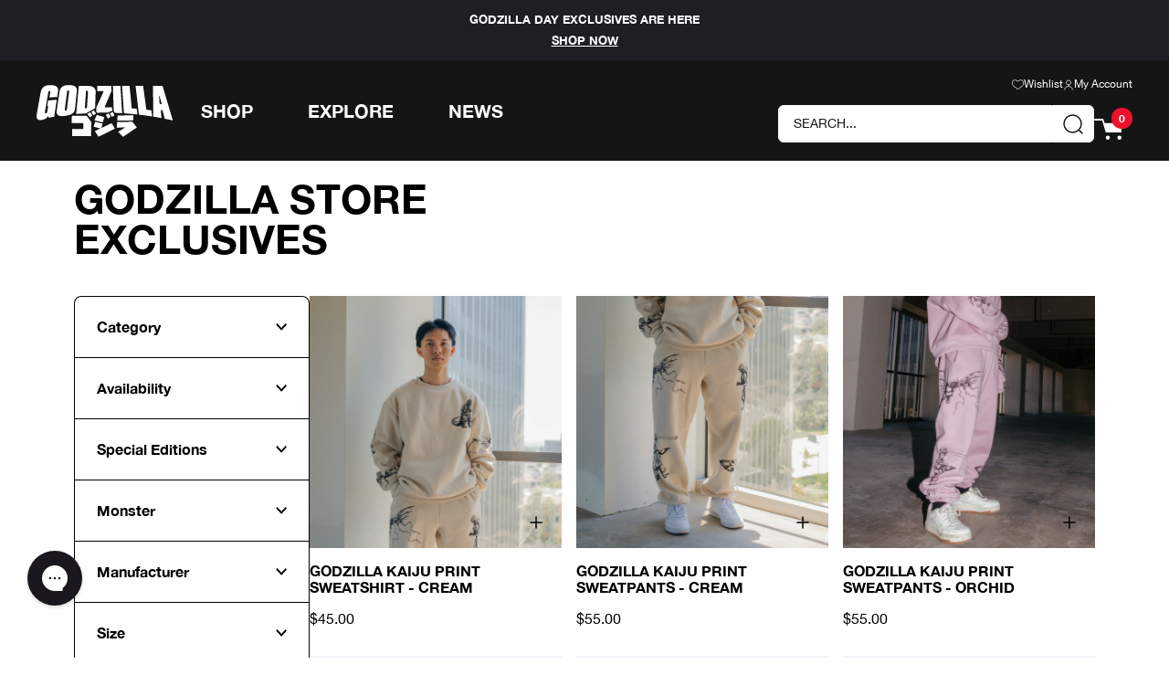

--- FILE ---
content_type: text/css
request_url: https://godzilla.com/cdn/shop/t/332/assets/theme.css?v=27844501004287159271761666953
body_size: 12783
content:
/*! tailwindcss v3.3.1 | MIT License | https://tailwindcss.com*/*,:after,:before{border:0 solid;box-sizing:border-box}:after,:before{--tw-content:""}html{-webkit-text-size-adjust:100%;font-feature-settings:normal;font-family:Helvetica Neue,sans-serif;font-variation-settings:normal;line-height:1.5;-moz-tab-size:4;-o-tab-size:4;tab-size:4}body{line-height:inherit;margin:0}hr{border-top-width:.0625rem;color:inherit;height:0}abbr:where([title]){-webkit-text-decoration:underline dotted;text-decoration:underline dotted}h1,h2,h3,h4,h5,h6{font-size:inherit;font-weight:inherit}a{color:inherit;text-decoration:inherit}b,strong{font-weight:bolder}code,kbd,pre,samp{font-family:ui-monospace,SFMono-Regular,Menlo,Monaco,Consolas,Liberation Mono,Courier New,monospace;font-size:1em}small{font-size:80%}sub,sup{font-size:75%;line-height:0;position:relative;vertical-align:baseline}sub{bottom:-.25em}sup{top:-.5em}table{border-collapse:collapse;border-color:inherit;text-indent:0}button,input,optgroup,select,textarea{color:inherit;font-family:inherit;font-size:100%;font-weight:inherit;line-height:inherit;margin:0;padding:0}button,select{text-transform:none}[type=button],[type=reset],[type=submit],button{-webkit-appearance:button;background-color:transparent;background-image:none}:-moz-focusring{outline:auto}:-moz-ui-invalid{box-shadow:none}progress{vertical-align:baseline}::-webkit-inner-spin-button,::-webkit-outer-spin-button{height:auto}[type=search]{-webkit-appearance:textfield;outline-offset:-.125rem}::-webkit-search-decoration{-webkit-appearance:none}::-webkit-file-upload-button{-webkit-appearance:button;font:inherit}summary{display:list-item}blockquote,dd,dl,figure,h1,h2,h3,h4,h5,h6,hr,p,pre{margin:0}fieldset{margin:0}fieldset,legend{padding:0}menu,ol,ul{list-style:none;margin:0;padding:0}textarea{resize:vertical}input::-moz-placeholder,textarea::-moz-placeholder{color:#9ca3af;opacity:1}input:-ms-input-placeholder,textarea:-ms-input-placeholder{color:#9ca3af;opacity:1}input::placeholder,textarea::placeholder{color:#9ca3af;opacity:1}[role=button],button{cursor:pointer}:disabled{cursor:default}audio,canvas,embed,iframe,img,object,svg,video{display:block;vertical-align:middle}img,video{height:auto;max-width:100%}[hidden]{display:none}:focus{outline:.125rem solid transparent;outline-offset:.125rem}.no-js:not(html){display:none!important}html.no-js .no-js:not(html){display:block!important}html.no-js .no-js-inline{display:inline-block!important}html.no-js .no-js-hidden{display:none!important}html{scroll-padding-top:4.5625rem}@media (min-width:64.0625rem){html{scroll-padding-top:9.75rem}}body.js-focusable-widget-open{overflow:hidden}body{font-family:Helvetica Neue,sans-serif;font-size:1rem;line-height:1.125}.h1,h1{font-size:2.75rem;font-weight:700;line-height:1.08}@media (min-width:64.0625rem){.h1,h1{font-size:6.25rem;line-height:1}}.h2,h2{font-size:1.875rem;font-weight:700;line-height:1.13}@media (min-width:64.0625rem){.h2,h2{font-size:3.375rem;line-height:1.18}}.h3,h3{font-size:1.25rem;line-height:1.4}.h3,.h4,h3,h4{font-weight:700}a{-webkit-text-decoration-line:underline;text-decoration-line:underline;transition-duration:.15s;transition-property:color,background-color,border-color,fill,stroke,opacity,box-shadow,transform,filter,-webkit-text-decoration-color,-webkit-backdrop-filter;transition-property:color,background-color,border-color,text-decoration-color,fill,stroke,opacity,box-shadow,transform,filter,backdrop-filter;transition-property:color,background-color,border-color,text-decoration-color,fill,stroke,opacity,box-shadow,transform,filter,backdrop-filter,-webkit-text-decoration-color,-webkit-backdrop-filter;transition-timing-function:cubic-bezier(.4,0,.2,1)}a:focus{opacity:.5}a:focus:not(:focus-visible){opacity:1}a:focus-visible{opacity:.5}@media (min-width:64.0625rem){a:hover{opacity:.5}.no-hover:hover{opacity:1}}input{--tw-bg-opacity:1;background-color:rgb(238 238 238/var(--tw-bg-opacity));border-radius:.5rem;padding:1.5rem}.main{grid-template-rows:-webkit-min-content;grid-template-rows:min-content}.main.content-behind-header{margin-top:calc(var(--header-height)*-1)}.filmography-nav-desktop{top:var(--header-height)}.filmography-nav-mobile{top:var(--promo-height)}.icon{display:inline-block;height:auto;width:100%}.icon:not(.icon--full-color){fill:currentColor}.is-transitioning{display:block!important;visibility:visible!important}.visually-hidden{clip:rect(0 0 0 0);height:.0625rem;overflow:hidden!important;position:absolute!important;white-space:nowrap!important;width:.0625rem}.lazypicture img{aspect-ratio:var(--ar-mobile)}@media (min-width:48rem){.lazypicture img{aspect-ratio:var(--ar-desktop,var(--ar-mobile))}}.btn{--tw-border-opacity:1;--tw-bg-opacity:1;--tw-text-opacity:1;background-color:rgb(0 0 0/var(--tw-bg-opacity));border-color:rgb(0 0 0/var(--tw-border-opacity));border-radius:.5rem;border-width:.0625rem;color:rgb(255 255 255/var(--tw-text-opacity));cursor:pointer;outline:.125rem solid transparent;outline-offset:.125rem;padding:1.5rem 2rem;text-align:center;transition-duration:.15s;transition-property:color,background-color,border-color,fill,stroke,opacity,box-shadow,transform,filter,-webkit-text-decoration-color,-webkit-backdrop-filter;transition-property:color,background-color,border-color,text-decoration-color,fill,stroke,opacity,box-shadow,transform,filter,backdrop-filter;transition-property:color,background-color,border-color,text-decoration-color,fill,stroke,opacity,box-shadow,transform,filter,backdrop-filter,-webkit-text-decoration-color,-webkit-backdrop-filter;transition-timing-function:cubic-bezier(.4,0,.2,1)}.btn:disabled{cursor:not-allowed}.btn--white{background-color:rgb(255 255 255/var(--tw-bg-opacity));color:rgb(0 0 0/var(--tw-text-opacity))}.btn--red,.btn--white{--tw-bg-opacity:1;--tw-text-opacity:1}.btn--red{background-color:rgb(255 0 31/var(--tw-bg-opacity));border-radius:3.125rem;border-width:0;color:rgb(255 255 255/var(--tw-text-opacity))}.link,.link--no-underline{transition-duration:.15s;transition-property:color,background-color,border-color,fill,stroke,opacity,box-shadow,transform,filter,-webkit-text-decoration-color,-webkit-backdrop-filter;transition-property:color,background-color,border-color,text-decoration-color,fill,stroke,opacity,box-shadow,transform,filter,backdrop-filter;transition-property:color,background-color,border-color,text-decoration-color,fill,stroke,opacity,box-shadow,transform,filter,backdrop-filter,-webkit-text-decoration-color,-webkit-backdrop-filter;transition-timing-function:cubic-bezier(.4,0,.2,1)}.btn-arrow,.link--no-underline{-webkit-text-decoration-line:none;text-decoration-line:none}.btn-arrow{overflow:hidden;position:relative;width:-webkit-min-content;width:-moz-min-content;width:min-content}.btn-arrow--back .arrow-show,.btn-arrow--next .arrow-show{transition-duration:.15s;transition-property:all;transition-timing-function:cubic-bezier(.4,0,.2,1)}.btn-arrow--next .arrow-hide{--tw-translate-x:-100%}.btn-arrow--back .arrow-hide,.btn-arrow--next .arrow-hide{opacity:0;position:absolute;transform:translate(var(--tw-translate-x),var(--tw-translate-y)) rotate(var(--tw-rotate)) skewX(var(--tw-skew-x)) skewY(var(--tw-skew-y)) scaleX(var(--tw-scale-x)) scaleY(var(--tw-scale-y));transition-duration:.15s;transition-property:all;transition-timing-function:cubic-bezier(.4,0,.2,1)}.btn-arrow--back .arrow-hide{--tw-translate-x:100%}.btn:focus{--tw-border-opacity:1;--tw-bg-opacity:1;background-color:rgb(212 0 0/var(--tw-bg-opacity));border-color:rgb(212 0 0/var(--tw-border-opacity))}.btn--white:focus{--tw-border-opacity:1;border-color:rgb(0 0 0/var(--tw-border-opacity))}.btn--red:focus,.btn--white:focus{--tw-bg-opacity:1;--tw-text-opacity:1;background-color:rgb(0 0 0/var(--tw-bg-opacity));color:rgb(255 255 255/var(--tw-text-opacity))}.link:focus{opacity:.5}.link--no-underline:focus{opacity:1;-webkit-text-decoration-line:underline;text-decoration-line:underline;text-underline-offset:.125rem}.btn-arrow--next:focus .arrow-show{--tw-translate-x:100%;opacity:0}.btn-arrow--next:focus .arrow-hide,.btn-arrow--next:focus .arrow-show{transform:translate(var(--tw-translate-x),var(--tw-translate-y)) rotate(var(--tw-rotate)) skewX(var(--tw-skew-x)) skewY(var(--tw-skew-y)) scaleX(var(--tw-scale-x)) scaleY(var(--tw-scale-y))}.btn-arrow--next:focus .arrow-hide{--tw-translate-x:0;opacity:1;right:0}.btn-arrow--back:focus .arrow-show{--tw-translate-x:-100%;opacity:0}.btn-arrow--back:focus .arrow-hide,.btn-arrow--back:focus .arrow-show{transform:translate(var(--tw-translate-x),var(--tw-translate-y)) rotate(var(--tw-rotate)) skewX(var(--tw-skew-x)) skewY(var(--tw-skew-y)) scaleX(var(--tw-scale-x)) scaleY(var(--tw-scale-y))}.btn-arrow--back:focus .arrow-hide{--tw-translate-x:0;left:0;opacity:1}.btn:focus:not(:focus-visible){--tw-border-opacity:1;--tw-bg-opacity:1;background-color:rgb(212 0 0/var(--tw-bg-opacity));border-color:rgb(212 0 0/var(--tw-border-opacity))}.btn--white:focus:not(:focus-visible){--tw-border-opacity:1;--tw-bg-opacity:1;--tw-text-opacity:1;background-color:rgb(255 255 255/var(--tw-bg-opacity));border-color:rgb(0 0 0/var(--tw-border-opacity));color:rgb(0 0 0/var(--tw-text-opacity))}.btn--red:focus:not(:focus-visible){--tw-bg-opacity:1;--tw-text-opacity:1;background-color:rgb(0 0 0/var(--tw-bg-opacity));color:rgb(255 255 255/var(--tw-text-opacity))}.link:focus:not(:focus-visible){opacity:1}.link--no-underline:not(:focus-visible){-webkit-text-decoration-line:none;text-decoration-line:none}.btn-arrow--next:focus:not(:focus-visible) .arrow-show{--tw-translate-x:0;opacity:1;transform:translate(var(--tw-translate-x),var(--tw-translate-y)) rotate(var(--tw-rotate)) skewX(var(--tw-skew-x)) skewY(var(--tw-skew-y)) scaleX(var(--tw-scale-x)) scaleY(var(--tw-scale-y))}.btn-arrow--next:focus:not(:focus-visible) .arrow-hide{--tw-translate-x:-100%;opacity:0;right:auto;transform:translate(var(--tw-translate-x),var(--tw-translate-y)) rotate(var(--tw-rotate)) skewX(var(--tw-skew-x)) skewY(var(--tw-skew-y)) scaleX(var(--tw-scale-x)) scaleY(var(--tw-scale-y))}.btn-arrow--back:focus:not(:focus-visible) .arrow-show{--tw-translate-x:0;opacity:1;transform:translate(var(--tw-translate-x),var(--tw-translate-y)) rotate(var(--tw-rotate)) skewX(var(--tw-skew-x)) skewY(var(--tw-skew-y)) scaleX(var(--tw-scale-x)) scaleY(var(--tw-scale-y))}.btn-arrow--back:focus:not(:focus-visible) .arrow-hide{--tw-translate-x:100%;left:auto;opacity:0;transform:translate(var(--tw-translate-x),var(--tw-translate-y)) rotate(var(--tw-rotate)) skewX(var(--tw-skew-x)) skewY(var(--tw-skew-y)) scaleX(var(--tw-scale-x)) scaleY(var(--tw-scale-y))}.btn:focus-visible{--tw-border-opacity:1;--tw-bg-opacity:1;background-color:rgb(212 0 0/var(--tw-bg-opacity));border-color:rgb(212 0 0/var(--tw-border-opacity))}.btn--white:focus-visible{--tw-border-opacity:1;--tw-bg-opacity:1;--tw-text-opacity:1;background-color:rgb(0 0 0/var(--tw-bg-opacity));border-color:rgb(0 0 0/var(--tw-border-opacity));color:rgb(255 255 255/var(--tw-text-opacity))}.link:focus-visible{opacity:.5}.link--no-underline:focus-visible{opacity:1;-webkit-text-decoration-line:underline;text-decoration-line:underline;text-underline-offset:.125rem}.btn-arrow--next:focus-visible .arrow-show{--tw-translate-x:100%;opacity:0;transform:translate(var(--tw-translate-x),var(--tw-translate-y)) rotate(var(--tw-rotate)) skewX(var(--tw-skew-x)) skewY(var(--tw-skew-y)) scaleX(var(--tw-scale-x)) scaleY(var(--tw-scale-y))}.btn-arrow--next:focus-visible .arrow-hide{--tw-translate-x:0;opacity:1;right:0;transform:translate(var(--tw-translate-x),var(--tw-translate-y)) rotate(var(--tw-rotate)) skewX(var(--tw-skew-x)) skewY(var(--tw-skew-y)) scaleX(var(--tw-scale-x)) scaleY(var(--tw-scale-y))}.btn-arrow--back:focus-visible .arrow-show{--tw-translate-x:-100%;opacity:0;transform:translate(var(--tw-translate-x),var(--tw-translate-y)) rotate(var(--tw-rotate)) skewX(var(--tw-skew-x)) skewY(var(--tw-skew-y)) scaleX(var(--tw-scale-x)) scaleY(var(--tw-scale-y))}.btn-arrow--back:focus-visible .arrow-hide{--tw-translate-x:0;left:0;opacity:1;transform:translate(var(--tw-translate-x),var(--tw-translate-y)) rotate(var(--tw-rotate)) skewX(var(--tw-skew-x)) skewY(var(--tw-skew-y)) scaleX(var(--tw-scale-x)) scaleY(var(--tw-scale-y))}@media (min-width:64.0625rem){.btn:hover{--tw-border-opacity:1;--tw-bg-opacity:1;background-color:rgb(212 0 0/var(--tw-bg-opacity));border-color:rgb(212 0 0/var(--tw-border-opacity))}.btn--white:hover{--tw-border-opacity:1;border-color:rgb(0 0 0/var(--tw-border-opacity))}.btn--red:hover,.btn--white:hover{--tw-bg-opacity:1;--tw-text-opacity:1;background-color:rgb(0 0 0/var(--tw-bg-opacity));color:rgb(255 255 255/var(--tw-text-opacity))}.btn--red:hover{opacity:1}.link:hover{opacity:.5}.link--no-underline:hover{opacity:1;-webkit-text-decoration-line:underline;text-decoration-line:underline;text-underline-offset:.125rem}.btn-arrow--next:hover .arrow-show{--tw-translate-x:100%;opacity:0}.btn-arrow--next:hover .arrow-hide,.btn-arrow--next:hover .arrow-show{transform:translate(var(--tw-translate-x),var(--tw-translate-y)) rotate(var(--tw-rotate)) skewX(var(--tw-skew-x)) skewY(var(--tw-skew-y)) scaleX(var(--tw-scale-x)) scaleY(var(--tw-scale-y))}.btn-arrow--next:hover .arrow-hide{--tw-translate-x:0;opacity:1;right:0}.btn-arrow--back:hover .arrow-show{--tw-translate-x:-100%;opacity:0}.btn-arrow--back:hover .arrow-hide,.btn-arrow--back:hover .arrow-show{transform:translate(var(--tw-translate-x),var(--tw-translate-y)) rotate(var(--tw-rotate)) skewX(var(--tw-skew-x)) skewY(var(--tw-skew-y)) scaleX(var(--tw-scale-x)) scaleY(var(--tw-scale-y))}.btn-arrow--back:hover .arrow-hide{--tw-translate-x:0;left:0;opacity:1}}input{-webkit-appearance:none;border-radius:0}input[type=search]::-ms-clear,input[type=search]::-ms-reveal{display:none;height:0;width:0}input[type=search]::-webkit-search-cancel-button,input[type=search]::-webkit-search-decoration,input[type=search]::-webkit-search-results-button,input[type=search]::-webkit-search-results-decoration{display:none}label{cursor:pointer}address{font-style:normal}.form__element{border-radius:.25rem;font-size:1rem;font-weight:400;width:100%}.form__element::-moz-placeholder{--tw-text-opacity:1;color:rgb(0 0 0/var(--tw-text-opacity));font-weight:400}.form__element:-ms-input-placeholder{--tw-text-opacity:1;color:rgb(0 0 0/var(--tw-text-opacity));font-weight:400}.form__element::placeholder{--tw-text-opacity:1;color:rgb(0 0 0/var(--tw-text-opacity));font-weight:400}.form__label{display:none}*,:after,:before{--tw-border-spacing-x:0;--tw-border-spacing-y:0;--tw-translate-x:0;--tw-translate-y:0;--tw-rotate:0;--tw-skew-x:0;--tw-skew-y:0;--tw-scale-x:1;--tw-scale-y:1;--tw-pan-x: ;--tw-pan-y: ;--tw-pinch-zoom: ;--tw-scroll-snap-strictness:proximity;--tw-ordinal: ;--tw-slashed-zero: ;--tw-numeric-figure: ;--tw-numeric-spacing: ;--tw-numeric-fraction: ;--tw-ring-inset: ;--tw-ring-offset-width:0;--tw-ring-offset-color:#fff;--tw-ring-color:rgb(59 130 246/0.5);--tw-ring-offset-shadow:0 0 #0000;--tw-ring-shadow:0 0 #0000;--tw-shadow:0 0 #0000;--tw-shadow-colored:0 0 #0000;--tw-blur: ;--tw-brightness: ;--tw-contrast: ;--tw-grayscale: ;--tw-hue-rotate: ;--tw-invert: ;--tw-saturate: ;--tw-sepia: ;--tw-drop-shadow: ;--tw-backdrop-blur: ;--tw-backdrop-brightness: ;--tw-backdrop-contrast: ;--tw-backdrop-grayscale: ;--tw-backdrop-hue-rotate: ;--tw-backdrop-invert: ;--tw-backdrop-opacity: ;--tw-backdrop-saturate: ;--tw-backdrop-sepia: }::-webkit-backdrop{--tw-border-spacing-x:0;--tw-border-spacing-y:0;--tw-translate-x:0;--tw-translate-y:0;--tw-rotate:0;--tw-skew-x:0;--tw-skew-y:0;--tw-scale-x:1;--tw-scale-y:1;--tw-pan-x: ;--tw-pan-y: ;--tw-pinch-zoom: ;--tw-scroll-snap-strictness:proximity;--tw-ordinal: ;--tw-slashed-zero: ;--tw-numeric-figure: ;--tw-numeric-spacing: ;--tw-numeric-fraction: ;--tw-ring-inset: ;--tw-ring-offset-width:0;--tw-ring-offset-color:#fff;--tw-ring-color:rgb(59 130 246/0.5);--tw-ring-offset-shadow:0 0 #0000;--tw-ring-shadow:0 0 #0000;--tw-shadow:0 0 #0000;--tw-shadow-colored:0 0 #0000;--tw-blur: ;--tw-brightness: ;--tw-contrast: ;--tw-grayscale: ;--tw-hue-rotate: ;--tw-invert: ;--tw-saturate: ;--tw-sepia: ;--tw-drop-shadow: ;--tw-backdrop-blur: ;--tw-backdrop-brightness: ;--tw-backdrop-contrast: ;--tw-backdrop-grayscale: ;--tw-backdrop-hue-rotate: ;--tw-backdrop-invert: ;--tw-backdrop-opacity: ;--tw-backdrop-saturate: ;--tw-backdrop-sepia: }::backdrop{--tw-border-spacing-x:0;--tw-border-spacing-y:0;--tw-translate-x:0;--tw-translate-y:0;--tw-rotate:0;--tw-skew-x:0;--tw-skew-y:0;--tw-scale-x:1;--tw-scale-y:1;--tw-pan-x: ;--tw-pan-y: ;--tw-pinch-zoom: ;--tw-scroll-snap-strictness:proximity;--tw-ordinal: ;--tw-slashed-zero: ;--tw-numeric-figure: ;--tw-numeric-spacing: ;--tw-numeric-fraction: ;--tw-ring-inset: ;--tw-ring-offset-width:0;--tw-ring-offset-color:#fff;--tw-ring-color:rgb(59 130 246/0.5);--tw-ring-offset-shadow:0 0 #0000;--tw-ring-shadow:0 0 #0000;--tw-shadow:0 0 #0000;--tw-shadow-colored:0 0 #0000;--tw-blur: ;--tw-brightness: ;--tw-contrast: ;--tw-grayscale: ;--tw-hue-rotate: ;--tw-invert: ;--tw-saturate: ;--tw-sepia: ;--tw-drop-shadow: ;--tw-backdrop-blur: ;--tw-backdrop-brightness: ;--tw-backdrop-contrast: ;--tw-backdrop-grayscale: ;--tw-backdrop-hue-rotate: ;--tw-backdrop-invert: ;--tw-backdrop-opacity: ;--tw-backdrop-saturate: ;--tw-backdrop-sepia: }.sr-only{clip:rect(0,0,0,0);border-width:0;height:.0625rem;margin:-.0625rem;overflow:hidden;padding:0;position:absolute;white-space:nowrap;width:.0625rem}.pointer-events-none{pointer-events:none}.visible{visibility:visible}.static{position:static}.fixed{position:fixed}.absolute{position:absolute}.relative{position:relative}.sticky{position:sticky}.-left-1\/2{left:-50%}.-right-1\/2{right:-50%}.bottom-0{bottom:0}.bottom-12{bottom:.75rem}.bottom-16{bottom:1rem}.bottom-30{bottom:1.875rem}.bottom-8{bottom:.5rem}.left-0{left:0}.left-1\/2{left:50%}.left-12{left:.75rem}.left-16{left:1rem}.left-\[600px\]{left:37.5rem}.right-0{right:0}.right-12{right:.75rem}.right-16{right:1rem}.right-24{right:1.5rem}.right-8{right:.5rem}.right-\[-9px\]{right:-.5625rem}.right-\[3px\]{right:.1875rem}.top-0{top:0}.top-1\/2{top:50%}.top-12{top:.75rem}.top-16{top:1rem}.top-28{top:1.75rem}.top-30{top:1.875rem}.top-40{top:2.5rem}.top-48{top:3rem}.top-8{top:.5rem}.top-\[-9px\]{top:-.5625rem}.top-\[100\%\]{top:100%}.top-\[276px\]{top:17.25rem}.top-\[3px\]{top:.1875rem}.top-\[var\(--header-height\)\+12px\]{top:var(--header-height).75rem}.top-full{top:100%}.z-10{z-index:10}.z-\[-1\]{z-index:-1}.z-\[1\]{z-index:1}.z-\[2\]{z-index:2}.z-\[3\]{z-index:3}.z-\[6\]{z-index:6}.order-1{order:1}.order-2{order:2}.order-3{order:3}.col-span-2{grid-column:span 2/span 2}.col-span-3{grid-column:span 3/span 3}.mx-auto{margin-left:auto;margin-right:auto}.my-16{margin-bottom:1rem;margin-top:1rem}.my-32{margin-bottom:2rem;margin-top:2rem}.my-48{margin-bottom:3rem;margin-top:3rem}.my-8{margin-bottom:.5rem;margin-top:.5rem}.-mb-\[1px\]{margin-bottom:-.0625rem}.mb-10{margin-bottom:.625rem}.mb-12{margin-bottom:.75rem}.mb-16{margin-bottom:1rem}.mb-20{margin-bottom:1.25rem}.mb-24{margin-bottom:1.5rem}.mb-28{margin-bottom:1.75rem}.mb-32{margin-bottom:2rem}.mb-34{margin-bottom:2.125rem}.mb-4{margin-bottom:.25rem}.mb-40{margin-bottom:2.5rem}.mb-48{margin-bottom:3rem}.mb-60{margin-bottom:3.75rem}.mb-64{margin-bottom:4rem}.mb-8{margin-bottom:.5rem}.mb-\[96px\]{margin-bottom:6rem}.ml-16{margin-left:1rem}.ml-8{margin-left:.5rem}.ml-\[20px\]{margin-left:1.25rem}.ml-\[52px\]{margin-left:3.25rem}.ml-auto{margin-left:auto}.mr-16{margin-right:1rem}.mr-20{margin-right:1.25rem}.mr-64{margin-right:4rem}.mr-8{margin-right:.5rem}.mr-\[9px\]{margin-right:.5625rem}.mt-12{margin-top:.75rem}.mt-16{margin-top:1rem}.mt-20{margin-top:1.25rem}.mt-24{margin-top:1.5rem}.mt-32{margin-top:2rem}.mt-36{margin-top:2.25rem}.mt-4{margin-top:.25rem}.mt-40{margin-top:2.5rem}.mt-48{margin-top:3rem}.mt-64{margin-top:4rem}.mt-8{margin-top:.5rem}.mt-\[2px\]{margin-top:.125rem}.mt-\[34px\]{margin-top:2.125rem}.mt-\[6rem\]{margin-top:6rem}.mt-\[9px\]{margin-top:.5625rem}.\!box-border{box-sizing:border-box!important}.block{display:block}.inline-block{display:inline-block}.\!flex{display:flex!important}.flex{display:flex}.table{display:table}.grid{display:grid}.contents{display:contents}.list-item{display:list-item}.hidden{display:none}.aspect-square{aspect-ratio:1/1}.aspect-video{aspect-ratio:16/9}.\!h-\[10\%\]{height:10%!important}.\!h-auto{height:auto!important}.h-10{height:.625rem}.h-12{height:.75rem}.h-16{height:1rem}.h-20{height:1.25rem}.h-24{height:1.5rem}.h-32{height:2rem}.h-64{height:4rem}.h-8{height:.5rem}.h-\[18px\]{height:1.125rem}.h-\[42px\]{height:2.625rem}.h-\[480px\]{height:30rem}.h-\[50vh\]{height:50vh}.h-\[60vh\]{height:60vh}.h-\[80vh\]{height:80vh}.h-\[96px\]{height:6rem}.h-auto{height:auto}.h-full{height:100%}.max-h-\[200px\]{max-height:12.5rem}.max-h-\[80vh\]{max-height:80vh}.max-h-\[calc\(100vh-276px\)\]{max-height:calc(100vh - 17.25rem)}.max-h-\[calc\(100vh-var\(--header-height\)\)\]{max-height:calc(100vh - var(--header-height))}.max-h-\[calc\(100vh-var\(--header-height\)-54px\)\]{max-height:calc(100vh - var(--header-height) - 3.375rem)}.max-h-\[none\],.max-h-none{max-height:none}.min-h-\[485px\]{min-height:30.3125rem}.min-h-\[56px\]{min-height:3.5rem}.min-h-\[65vh\]{min-height:65vh}.min-h-full{min-height:100%}.min-h-header{min-height:calc(100vh - var(--header-height))}.min-h-max{min-height:-webkit-max-content;min-height:-moz-max-content;min-height:max-content}.w-1\/2{width:50%}.w-1\/6{width:16.666667%}.w-12{width:.75rem}.w-16{width:1rem}.w-2\/3{width:66.666667%}.w-20{width:1.25rem}.w-24{width:1.5rem}.w-3\/4{width:75%}.w-32{width:2rem}.w-64{width:4rem}.w-72{width:4.5rem}.w-8{width:.5rem}.w-\[100px\]{width:6.25rem}.w-\[124px\]{width:7.75rem}.w-\[12px\]{width:.75rem}.w-\[13px\]{width:.8125rem}.w-\[14px\]{width:.875rem}.w-\[150px\]{width:9.375rem}.w-\[156px\]{width:9.75rem}.w-\[15px\]{width:.9375rem}.w-\[16px\]{width:1rem}.w-\[18px\]{width:1.125rem}.w-\[200px\]{width:12.5rem}.w-\[20px\]{width:1.25rem}.w-\[22px\]{width:1.375rem}.w-\[24px\]{width:1.5rem}.w-\[287px\]{width:17.9375rem}.w-\[30\%\]{width:30%}.w-\[300px\]{width:18.75rem}.w-\[312px\]{width:19.5rem}.w-\[32px\]{width:2rem}.w-\[42px\]{width:2.625rem}.w-\[44px\]{width:2.75rem}.w-\[50\%\]{width:50%}.w-\[50px\]{width:3.125rem}.w-\[52px\]{width:3.25rem}.w-\[92px\]{width:5.75rem}.w-\[96px\]{width:6rem}.w-auto{width:auto}.w-full{width:100%}.w-max{width:-webkit-max-content;width:-moz-max-content;width:max-content}.min-w-\[114px\]{min-width:7.125rem}.min-w-full{min-width:100%}.max-w-\[100vw\]{max-width:100vw}.max-w-\[110px\]{max-width:6.875rem}.max-w-\[123px\]{max-width:7.6875rem}.max-w-\[1440px\]{max-width:90rem}.max-w-\[171px\]{max-width:10.6875rem}.max-w-\[200px\]{max-width:12.5rem}.max-w-\[228px\]{max-width:14.25rem}.max-w-\[300px\]{max-width:18.75rem}.max-w-\[358px\]{max-width:22.375rem}.max-w-\[404px\]{max-width:25.25rem}.max-w-\[450px\]{max-width:28.125rem}.max-w-\[475px\]{max-width:29.6875rem}.max-w-\[50px\]{max-width:3.125rem}.max-w-\[52px\]{max-width:3.25rem}.max-w-\[650px\]{max-width:40.625rem}.max-w-\[700px\]{max-width:43.75rem}.max-w-\[744px\]{max-width:46.5rem}.max-w-\[855px\]{max-width:53.4375rem}.max-w-\[calc\(100vw-16px\)\]{max-width:calc(100vw - 1rem)}.max-w-fit{max-width:-webkit-fit-content;max-width:-moz-fit-content;max-width:fit-content}.max-w-full{max-width:100%}.max-w-max{max-width:-webkit-max-content;max-width:-moz-max-content;max-width:max-content}.max-w-none{max-width:none}.max-w-screen-extrawide{max-width:90rem}.max-w-screen-tabletl{max-width:64rem}.flex-1{flex:1 1 0%}.flex-grow{flex-grow:1}.-translate-x-1\/2{--tw-translate-x:-50%}.-translate-x-1\/2,.-translate-x-24{transform:translate(var(--tw-translate-x),var(--tw-translate-y)) rotate(var(--tw-rotate)) skewX(var(--tw-skew-x)) skewY(var(--tw-skew-y)) scaleX(var(--tw-scale-x)) scaleY(var(--tw-scale-y))}.-translate-x-24{--tw-translate-x:-1.5rem}.-translate-x-full{--tw-translate-x:-100%}.-translate-x-full,.-translate-y-1\/2{transform:translate(var(--tw-translate-x),var(--tw-translate-y)) rotate(var(--tw-rotate)) skewX(var(--tw-skew-x)) skewY(var(--tw-skew-y)) scaleX(var(--tw-scale-x)) scaleY(var(--tw-scale-y))}.-translate-y-1\/2{--tw-translate-y:-50%}.translate-x-1\/2{--tw-translate-x:50%}.translate-x-1\/2,.translate-x-full{transform:translate(var(--tw-translate-x),var(--tw-translate-y)) rotate(var(--tw-rotate)) skewX(var(--tw-skew-x)) skewY(var(--tw-skew-y)) scaleX(var(--tw-scale-x)) scaleY(var(--tw-scale-y))}.translate-x-full{--tw-translate-x:100%}.translate-y-0{--tw-translate-y:0}.translate-y-0,.translate-y-\[100px\]{transform:translate(var(--tw-translate-x),var(--tw-translate-y)) rotate(var(--tw-rotate)) skewX(var(--tw-skew-x)) skewY(var(--tw-skew-y)) scaleX(var(--tw-scale-x)) scaleY(var(--tw-scale-y))}.translate-y-\[100px\]{--tw-translate-y:6.25rem}.rotate-180{--tw-rotate:180deg}.rotate-90,.rotate-180{transform:translate(var(--tw-translate-x),var(--tw-translate-y)) rotate(var(--tw-rotate)) skewX(var(--tw-skew-x)) skewY(var(--tw-skew-y)) scaleX(var(--tw-scale-x)) scaleY(var(--tw-scale-y))}.rotate-90{--tw-rotate:90deg}.rotate-\[270deg\]{--tw-rotate:270deg}.rotate-\[270deg\],.transform{transform:translate(var(--tw-translate-x),var(--tw-translate-y)) rotate(var(--tw-rotate)) skewX(var(--tw-skew-x)) skewY(var(--tw-skew-y)) scaleX(var(--tw-scale-x)) scaleY(var(--tw-scale-y))}.transform-none{transform:none}@-webkit-keyframes pulse{50%{opacity:.5}}@keyframes pulse{50%{opacity:.5}}.animate-pulse{-webkit-animation:pulse 2s cubic-bezier(.4,0,.6,1) infinite;animation:pulse 2s cubic-bezier(.4,0,.6,1) infinite}.cursor-pointer{cursor:pointer}.cursor-zoom-in{cursor:zoom-in}.resize{resize:both}.snap-start{scroll-snap-align:start}.appearance-none{-webkit-appearance:none;-moz-appearance:none;appearance:none}.grid-cols-1{grid-template-columns:repeat(1,minmax(0,1fr))}.grid-cols-2{grid-template-columns:repeat(2,minmax(0,1fr))}.grid-cols-3{grid-template-columns:repeat(3,minmax(0,1fr))}.grid-cols-5{grid-template-columns:repeat(5,minmax(0,1fr))}.grid-cols-\[135px\2c 1fr\]{grid-template-columns:8.4375rem 1fr}.flex-row{flex-direction:row}.flex-col{flex-direction:column}.flex-wrap{flex-wrap:wrap}.items-start{align-items:flex-start}.items-end{align-items:flex-end}.items-center{align-items:center}.justify-start{justify-content:flex-start}.justify-end{justify-content:flex-end}.justify-center{justify-content:center}.justify-between{justify-content:space-between}.gap-10{gap:.625rem}.gap-12{gap:.75rem}.gap-16{gap:1rem}.gap-20{gap:1.25rem}.gap-24{gap:1.5rem}.gap-30{gap:1.875rem}.gap-32{gap:2rem}.gap-36{gap:2.25rem}.gap-4{gap:.25rem}.gap-48{gap:3rem}.gap-64{gap:4rem}.gap-8{gap:.5rem}.gap-x-16{-moz-column-gap:1rem;column-gap:1rem}.gap-y-32{row-gap:2rem}.gap-y-48{row-gap:3rem}.self-start{align-self:flex-start}.self-center{align-self:center}.justify-self-center{justify-self:center}.overflow-auto{overflow:auto}.overflow-hidden{overflow:hidden}.overflow-scroll{overflow:scroll}.overflow-y-auto{overflow-y:auto}.overflow-x-hidden{overflow-x:hidden}.overflow-y-hidden{overflow-y:hidden}.overflow-x-scroll{overflow-x:scroll}.overflow-y-scroll{overflow-y:scroll}.truncate{overflow:hidden;text-overflow:ellipsis}.truncate,.whitespace-nowrap{white-space:nowrap}.whitespace-break-spaces{white-space:break-spaces}.break-words{overflow-wrap:break-word}.break-all{word-break:break-all}.rounded{border-radius:.25rem}.rounded-\[100px\]{border-radius:6.25rem}.rounded-\[50px\]{border-radius:3.125rem}.rounded-\[8px\]{border-radius:.5rem}.rounded-full{border-radius:624.9375rem}.rounded-lg{border-radius:.5rem}.rounded-md{border-radius:.375rem}.rounded-b-\[8px\],.rounded-b-lg{border-bottom-left-radius:.5rem;border-bottom-right-radius:.5rem}.rounded-b-none{border-bottom-left-radius:0;border-bottom-right-radius:0}.rounded-l-md{border-bottom-left-radius:.375rem;border-top-left-radius:.375rem}.rounded-r-md{border-bottom-right-radius:.375rem;border-top-right-radius:.375rem}.rounded-t-\[8px\],.rounded-t-lg{border-top-left-radius:.5rem;border-top-right-radius:.5rem}.rounded-t-none{border-top-left-radius:0;border-top-right-radius:0}.border{border-width:.0625rem}.border-y{border-top-width:.0625rem}.border-b,.border-y{border-bottom-width:.0625rem}.border-b-0{border-bottom-width:0}.border-l{border-left-width:.0625rem}.border-r{border-right-width:.0625rem}.border-t{border-top-width:.0625rem}.border-t-0{border-top-width:0}.\!border-none{border-style:none!important}.border-\[var\(--color-primary\)\]{border-color:var(--color-primary)}.border-\[var\(--color-primary-button-border\)\]{border-color:var(--color-primary-button-border)}.border-black{--tw-border-opacity:1;border-color:rgb(0 0 0/var(--tw-border-opacity))}.border-gray{--tw-border-opacity:1;border-color:rgb(121 121 121/var(--tw-border-opacity))}.border-red{--tw-border-opacity:1;border-color:rgb(255 0 31/var(--tw-border-opacity))}.border-white{--tw-border-opacity:1;border-color:rgb(255 255 255/var(--tw-border-opacity))}.border-yellow{--tw-border-opacity:1;border-color:rgb(227 255 55/var(--tw-border-opacity))}.bg-\[var\(--color-accent\)\]{background-color:var(--color-accent)}.bg-\[var\(--color-secondary\)\]{background-color:var(--color-secondary)}.bg-black{--tw-bg-opacity:1;background-color:rgb(0 0 0/var(--tw-bg-opacity))}.bg-gray-light{--tw-bg-opacity:1;background-color:rgb(238 238 238/var(--tw-bg-opacity))}.bg-red{--tw-bg-opacity:1;background-color:rgb(255 0 31/var(--tw-bg-opacity))}.bg-red-dark{--tw-bg-opacity:1;background-color:rgb(198 2 26/var(--tw-bg-opacity))}.bg-red-medium{--tw-bg-opacity:1;background-color:rgb(212 0 0/var(--tw-bg-opacity))}.bg-transparent{background-color:transparent}.bg-white{--tw-bg-opacity:1;background-color:rgb(255 255 255/var(--tw-bg-opacity))}.bg-gradient-to-b{background-image:linear-gradient(to bottom,var(--tw-gradient-stops))}.from-\[rgba\(0\2c 0\2c 0\2c 0\.6\)\]{--tw-gradient-from:rgba(0,0,0,0.6) var(--tw-gradient-from-position);--tw-gradient-from-position: ;--tw-gradient-to:transparent var(--tw-gradient-from-position);--tw-gradient-to-position: ;--tw-gradient-stops:var(--tw-gradient-from),var(--tw-gradient-to)}.bg-cover{background-size:cover}.bg-no-repeat{background-repeat:no-repeat}.object-cover{-o-object-fit:cover;object-fit:cover}.object-center{-o-object-position:center;object-position:center}.p-0{padding:0}.p-12{padding:.75rem}.p-16{padding:1rem}.p-20{padding:1.25rem}.p-24{padding:1.5rem}.p-4{padding:.25rem}.p-40{padding:2.5rem}.p-60{padding:3.75rem}.p-8{padding:.5rem}.px-0{padding-left:0;padding-right:0}.px-10{padding-left:.625rem;padding-right:.625rem}.px-12{padding-left:.75rem;padding-right:.75rem}.px-16{padding-left:1rem;padding-right:1rem}.px-18{padding-left:1.125rem;padding-right:1.125rem}.px-20{padding-left:1.25rem;padding-right:1.25rem}.px-24{padding-left:1.5rem;padding-right:1.5rem}.px-30{padding-left:1.875rem;padding-right:1.875rem}.px-32{padding-left:2rem;padding-right:2rem}.px-4{padding-left:.25rem;padding-right:.25rem}.px-40{padding-left:2.5rem;padding-right:2.5rem}.px-8{padding-left:.5rem;padding-right:.5rem}.py-10{padding-bottom:.625rem;padding-top:.625rem}.py-12{padding-bottom:.75rem;padding-top:.75rem}.py-16{padding-bottom:1rem;padding-top:1rem}.py-20{padding-bottom:1.25rem;padding-top:1.25rem}.py-24{padding-bottom:1.5rem;padding-top:1.5rem}.py-28{padding-bottom:1.75rem;padding-top:1.75rem}.py-32{padding-bottom:2rem;padding-top:2rem}.py-4{padding-bottom:.25rem;padding-top:.25rem}.py-40{padding-bottom:2.5rem;padding-top:2.5rem}.py-44{padding-bottom:2.75rem;padding-top:2.75rem}.py-60{padding-bottom:3.75rem;padding-top:3.75rem}.py-72{padding-bottom:4.5rem;padding-top:4.5rem}.py-8{padding-bottom:.5rem;padding-top:.5rem}.py-\[22px\]{padding-bottom:1.375rem;padding-top:1.375rem}.py-\[2px\]{padding-bottom:.125rem;padding-top:.125rem}.py-\[53px\]{padding-bottom:3.3125rem;padding-top:3.3125rem}.pb-0{padding-bottom:0}.pb-120{padding-bottom:7.5rem}.pb-16{padding-bottom:1rem}.pb-20{padding-bottom:1.25rem}.pb-24{padding-bottom:1.5rem}.pb-32{padding-bottom:2rem}.pb-48{padding-bottom:3rem}.pb-60{padding-bottom:3.75rem}.pb-64{padding-bottom:4rem}.pb-8{padding-bottom:.5rem}.pb-\[140px\]{padding-bottom:8.75rem}.pb-\[80px\]{padding-bottom:5rem}.pl-0{padding-left:0}.pl-16{padding-left:1rem}.pl-24{padding-left:1.5rem}.pl-30{padding-left:1.875rem}.pl-32{padding-left:2rem}.pr-0{padding-right:0}.pr-12{padding-right:.75rem}.pr-16{padding-right:1rem}.pt-0{padding-top:0}.pt-16{padding-top:1rem}.pt-20{padding-top:1.25rem}.pt-24{padding-top:1.5rem}.pt-30{padding-top:1.875rem}.pt-32{padding-top:2rem}.pt-40{padding-top:2.5rem}.pt-64{padding-top:4rem}.pt-8{padding-top:.5rem}.text-left{text-align:left}.text-center{text-align:center}.text-right{text-align:right}.font-sans{font-family:Helvetica Neue,sans-serif}.text-12{font-size:.75rem}.text-14{font-size:.875rem}.text-16{font-size:1rem}.text-20{font-size:1.25rem}.text-24{font-size:1.5rem}.text-30{font-size:1.875rem}.text-32{font-size:2rem}.text-34{font-size:2.125rem}.text-36{font-size:2.25rem}.text-40{font-size:2.5rem}.text-54{font-size:3.375rem}.text-\[13px\]{font-size:.8125rem}.text-\[30px\]{font-size:1.875rem}.text-\[48px\]{font-size:3rem}.text-\[50px\]{font-size:3.125rem}.text-\[64px\]{font-size:4rem}.font-400{font-weight:400}.font-500{font-weight:500}.font-700{font-weight:700}.uppercase{text-transform:uppercase}.capitalize{text-transform:capitalize}.italic{font-style:italic}.leading-4{line-height:1rem}.leading-5{line-height:1.25rem}.leading-7{line-height:1.75rem}.leading-8{line-height:2rem}.leading-9{line-height:2.25rem}.leading-\[0\]{line-height:0}.leading-\[1\.13\]{line-height:1.13}.leading-\[1\.2\]{line-height:1.2}.leading-\[14px\]{line-height:.875rem}.leading-\[16px\]{line-height:1rem}.leading-\[18px\]{line-height:1.125rem}.leading-\[1em\]{line-height:1em}.leading-\[22px\]{line-height:1.375rem}.leading-\[24px\]{line-height:1.5rem}.leading-\[28px\]{line-height:1.75rem}.leading-\[34px\]{line-height:2.125rem}.leading-\[44px\]{line-height:2.75rem}.leading-\[64px\]{line-height:4rem}.leading-none{line-height:1}.text-\[var\(--color-primary\)\]{color:var(--color-primary)}.text-\[var\(--color-secondary-button\)\]{color:var(--color-secondary-button)}.text-black{--tw-text-opacity:1;color:rgb(0 0 0/var(--tw-text-opacity))}.text-gray{--tw-text-opacity:1;color:rgb(121 121 121/var(--tw-text-opacity))}.text-gray-light{--tw-text-opacity:1;color:rgb(238 238 238/var(--tw-text-opacity))}.text-red{--tw-text-opacity:1;color:rgb(255 0 31/var(--tw-text-opacity))}.text-white{--tw-text-opacity:1;color:rgb(255 255 255/var(--tw-text-opacity))}.underline{-webkit-text-decoration-line:underline;text-decoration-line:underline}.\!no-underline{-webkit-text-decoration-line:none!important;text-decoration-line:none!important}.no-underline{-webkit-text-decoration-line:none;text-decoration-line:none}.\!opacity-100{opacity:1!important}.opacity-0{opacity:0}.opacity-25{opacity:.25}.opacity-30{opacity:.3}.opacity-5{opacity:.05}.opacity-50{opacity:.5}.shadow{--tw-shadow:0 0.0625rem 0.1875rem 0 rgb(0 0 0/0.1),0 0.0625rem 0.125rem -0.0625rem rgb(0 0 0/0.1);--tw-shadow-colored:0 0.0625rem 0.1875rem 0 var(--tw-shadow-color),0 0.0625rem 0.125rem -0.0625rem var(--tw-shadow-color);box-shadow:var(--tw-ring-offset-shadow,0 0 #0000),var(--tw-ring-shadow,0 0 #0000),var(--tw-shadow)}.ring{--tw-ring-offset-shadow:var(--tw-ring-inset) 0 0 0 var(--tw-ring-offset-width) var(--tw-ring-offset-color);--tw-ring-shadow:var(--tw-ring-inset) 0 0 0 calc(0.1875rem + var(--tw-ring-offset-width)) var(--tw-ring-color);box-shadow:var(--tw-ring-offset-shadow),var(--tw-ring-shadow),var(--tw-shadow,0 0 #0000)}.blur{--tw-blur:blur(0.5rem)}.blur,.invert{filter:var(--tw-blur) var(--tw-brightness) var(--tw-contrast) var(--tw-grayscale) var(--tw-hue-rotate) var(--tw-invert) var(--tw-saturate) var(--tw-sepia) var(--tw-drop-shadow)}.invert{--tw-invert:invert(100%)}.filter{filter:var(--tw-blur) var(--tw-brightness) var(--tw-contrast) var(--tw-grayscale) var(--tw-hue-rotate) var(--tw-invert) var(--tw-saturate) var(--tw-sepia) var(--tw-drop-shadow)}.transition{transition-duration:.15s;transition-property:color,background-color,border-color,fill,stroke,opacity,box-shadow,transform,filter,-webkit-text-decoration-color,-webkit-backdrop-filter;transition-property:color,background-color,border-color,text-decoration-color,fill,stroke,opacity,box-shadow,transform,filter,backdrop-filter;transition-property:color,background-color,border-color,text-decoration-color,fill,stroke,opacity,box-shadow,transform,filter,backdrop-filter,-webkit-text-decoration-color,-webkit-backdrop-filter;transition-timing-function:cubic-bezier(.4,0,.2,1)}.transition-all{transition-duration:.15s;transition-property:all;transition-timing-function:cubic-bezier(.4,0,.2,1)}.transition-colors{transition-duration:.15s;transition-property:color,background-color,border-color,fill,stroke,-webkit-text-decoration-color;transition-property:color,background-color,border-color,text-decoration-color,fill,stroke;transition-property:color,background-color,border-color,text-decoration-color,fill,stroke,-webkit-text-decoration-color;transition-timing-function:cubic-bezier(.4,0,.2,1)}.transition-opacity{transition-duration:.15s;transition-property:opacity;transition-timing-function:cubic-bezier(.4,0,.2,1)}.transition-transform{transition-duration:.15s;transition-property:transform;transition-timing-function:cubic-bezier(.4,0,.2,1)}.duration-1000{transition-duration:1s}.duration-500{transition-duration:.5s}@font-face{font-display:swap;font-family:Helvetica Neue;font-style:normal;font-weight:700;src:url(HelveticaNeue-Bold.woff2) format("woff2"),url(HelveticaNeue-Bold.woff) format("woff"),url(HelveticaNeue-Bold.svg#HelveticaNeue-Bold) format("svg")}@font-face{font-display:swap;font-family:Helvetica Neue;font-style:normal;font-weight:400;src:url(HelveticaNeue.woff2) format("woff2"),url(HelveticaNeue.woff) format("woff"),url(HelveticaNeue.svg#HelveticaNeue) format("svg")}.gorgias-chat-key-1spa6uy{z-index:1!important}.rte h1,.rte h2,.rte h3,.rte h4{font-weight:700;margin-bottom:1rem}.rte p+h1,.rte p+h2,.rte p+h3,.rte p+h4{margin-top:3rem}.rte{font-size:1rem}.rte p{font-size:.75rem;font-weight:400;margin-bottom:1rem}@media (min-width:64.0625rem){.rte p{font-size:1rem}}.rte table{border-collapse:collapse;display:block;font-size:.75rem;max-width:90vw;overflow-x:auto;width:100%}@media (min-width:64.0625rem){.rte table{font-size:1rem}}.rte td{border-width:.0625rem;padding:.5rem}@media (min-width:64rem){.rte td{border-width:.0625rem;padding:1rem}}.rte ul{font-size:.75rem;font-weight:400;margin-bottom:1rem;padding-left:1.5rem}@media (min-width:64.0625rem){.rte ul{font-size:1rem}}.rte ul li{list-style:"●";list-style-position:outside;padding-left:.5rem}.news-content__content .rte p{font-size:1rem}@media (min-width:64.0625rem){.news-content__content .rte p{font-size:1.5rem}.news-content h2{font-size:2.5rem;line-height:3rem}}.monsterpedia-content__content .rte p{font-size:1rem}@media (min-width:64.0625rem){.monsterpedia-content__content .rte p{font-size:1.5rem}.monsterpedia-content h2{font-size:2.5rem;line-height:3rem}}.pc--opt-out-form{max-width:25rem!important}.pc--opt-out-form-field_wrapper{display:flex!important;position:relative!important;width:100%!important}.pc--opt-out-form-field_wrapper .field{width:100%!important}.pc--opt-out-form-field_wrapper input{background-color:transparent!important;border-width:.0625rem!important;letter-spacing:.0625rem!important;padding:1rem 3.75rem 1rem 1.5rem!important;width:100%!important}.pc--opt-out-form-field_wrapper label{display:none!important}.pc--opt-out-form-button{--tw-translate-y:-50%!important;align-items:center!important;display:flex!important;height:2.5rem!important;justify-content:center!important;position:absolute!important;right:.5rem!important;top:50%!important;transform:translate(var(--tw-translate-x),var(--tw-translate-y)) rotate(var(--tw-rotate)) skewX(var(--tw-skew-x)) skewY(var(--tw-skew-y)) scaleX(var(--tw-scale-x)) scaleY(var(--tw-scale-y))!important;width:2.5rem!important}.pc--opt-out-form-button .icon{height:auto!important;width:1rem!important}.pc--opt-out-form-message.form__message{align-items:center!important;font-size:.75rem!important;font-weight:400!important;gap:.25rem!important;justify-content:flex-start!important;letter-spacing:.0625rem!important;line-height:1!important;margin:.5rem 0 0!important}.pc--opt-out-form-message svg{height:auto!important;width:1rem!important}.pc--opt-out-form-message strong{font-weight:700!important}s-drawer{--tw-bg-opacity:1;background-color:rgb(255 255 255/var(--tw-bg-opacity));display:none;max-width:23.4375rem;overflow:hidden;position:fixed;transform:translate(var(--tw-translate-x),var(--tw-translate-y)) rotate(var(--tw-rotate)) skewX(var(--tw-skew-x)) skewY(var(--tw-skew-y)) scaleX(var(--tw-scale-x)) scaleY(var(--tw-scale-y));transition-duration:.3s;transition-property:all;transition-timing-function:cubic-bezier(.4,0,.2,1);width:100%}s-drawer[position=bottom],s-drawer[position=top]{left:0;max-width:none;width:100vw}s-drawer[position=left],s-drawer[position=right]{bottom:env(safe-area-inset-bottom);height:100%;top:env(safe-area-inset-top)}s-drawer[position=top]{--tw-translate-y:-100%;top:0}s-drawer[position=right],s-drawer[position=top]{transform:translate(var(--tw-translate-x),var(--tw-translate-y)) rotate(var(--tw-rotate)) skewX(var(--tw-skew-x)) skewY(var(--tw-skew-y)) scaleX(var(--tw-scale-x)) scaleY(var(--tw-scale-y))}s-drawer[position=right]{--tw-translate-x:100%;right:0}s-drawer[position=bottom]{--tw-translate-y:100%;bottom:0}s-drawer[position=bottom],s-drawer[position=left]{transform:translate(var(--tw-translate-x),var(--tw-translate-y)) rotate(var(--tw-rotate)) skewX(var(--tw-skew-x)) skewY(var(--tw-skew-y)) scaleX(var(--tw-scale-x)) scaleY(var(--tw-scale-y))}s-drawer[position=left]{--tw-translate-x:-100%;left:0}s-drawer.open{--tw-translate-x:0;--tw-translate-y:0;display:block;transform:translate(var(--tw-translate-x),var(--tw-translate-y)) rotate(var(--tw-rotate)) skewX(var(--tw-skew-x)) skewY(var(--tw-skew-y)) scaleX(var(--tw-scale-x)) scaleY(var(--tw-scale-y))}.drawer-background:after{--tw-bg-opacity:0.6;background-color:rgb(0 0 0/var(--tw-bg-opacity));content:"";height:100%;inset:0;opacity:0;position:fixed;transition-duration:.15s;transition-property:all;transition-timing-function:cubic-bezier(.4,0,.2,1);visibility:hidden;width:100%}.js-drawer-open .drawer-background:after,.js-predictive-search-open .drawer-background:after{opacity:1;visibility:visible}@media (min-width:64.0625rem){#FilterSortDrawer{--tw-translate-x:0;display:block;position:static;transform:translate(var(--tw-translate-x),var(--tw-translate-y)) rotate(var(--tw-rotate)) skewX(var(--tw-skew-x)) skewY(var(--tw-skew-y)) scaleX(var(--tw-scale-x)) scaleY(var(--tw-scale-y))}}@-webkit-keyframes slidein{0%{transform:translateX(-100%)}to{transform:translateX(0)}}@keyframes slidein{0%{transform:translateX(-100%)}to{transform:translateX(0)}}@-webkit-keyframes slideout{0%{transform:translateX(0)}to{transform:translateX(100%)}}@keyframes slideout{0%{transform:translateX(0)}to{transform:translateX(100%)}}s-modal{--tw-translate-y:-50%;--tw-translate-x:-50%;--tw-bg-opacity:1;background-color:rgb(255 255 255/var(--tw-bg-opacity));display:none;left:50%;margin:auto;max-height:75vh;opacity:0;overflow:auto;position:fixed;top:50%;transform:translate(var(--tw-translate-x),var(--tw-translate-y)) rotate(var(--tw-rotate)) skewX(var(--tw-skew-x)) skewY(var(--tw-skew-y)) scaleX(var(--tw-scale-x)) scaleY(var(--tw-scale-y));transition-duration:.3s;transition-property:all;transition-timing-function:cubic-bezier(.4,0,.2,1)}s-modal.open{display:block;opacity:1}.modal-background:before{--tw-bg-opacity:0.6;background-color:rgb(0 0 0/var(--tw-bg-opacity));content:"";height:100%;inset:0;opacity:0;position:fixed;transition-duration:.15s;transition-property:all;transition-timing-function:cubic-bezier(.4,0,.2,1);visibility:hidden;width:100%}.js-modal-open .modal-background:before{opacity:1;visibility:visible}#shopify-section-header{z-index:2}.product-card[data-quick-add-open=true] .product-card__overlay{z-index:1}.product-card[data-quick-add-open=false] .product-card__overlay{z-index:-2}.drawer-background:after,.modal-background:before,.product-card__quick-add-wrapper{z-index:2}s-drawer,s-modal{z-index:6}.line-items-enter-active,.line-items-leave-active{transition:all .2s}.line-items-enter,.line-items-leave-to{opacity:0;transform:translateX(100%)}.line-items-move{transition:transform .2s;transition-delay:.2s}.line-items-leave-active{position:absolute}.ajaxcart__close:focus,.ajaxcart__qty-minus:focus,.ajaxcart__qty-plus:focus,.line-item__remove:focus,.upsell-swiper-button-next:focus,.upsell-swiper-button-prev:focus{--tw-text-opacity:1;color:rgb(121 121 121/var(--tw-text-opacity))}.ajaxcart__close:focus-visible,.ajaxcart__qty-minus:focus-visible,.ajaxcart__qty-plus:focus-visible,.line-item__remove:focus-visible,.upsell-swiper-button-next:focus-visible,.upsell-swiper-button-prev:focus-visible{--tw-text-opacity:1;color:rgb(121 121 121/var(--tw-text-opacity))}.ajaxcart__close:focus:not(:focus-visible),.ajaxcart__qty-minus:focus:not(:focus-visible),.ajaxcart__qty-plus:focus:not(:focus-visible),.line-item__remove:focus:not(:focus-visible),.upsell-swiper-button-next:focus:not(:focus-visible),.upsell-swiper-button-prev:focus:not(:focus-visible){--tw-text-opacity:1;color:rgb(0 0 0/var(--tw-text-opacity))}@media (min-width:64.0625rem){.ajaxcart__close:hover,.ajaxcart__qty-minus:hover,.ajaxcart__qty-plus:hover,.line-item__remove:hover,.upsell-swiper-button-next:hover,.upsell-swiper-button-prev:hover{--tw-text-opacity:1;color:rgb(121 121 121/var(--tw-text-opacity))}}.header__logo{width:var(--logo-width-mobile,123px)}@media (min-width:64.0625rem){.header__logo{width:var(--logo-width-desktop,188px)}}.promo-text{transition-duration:.15s;transition-property:opacity;transition-timing-function:cubic-bezier(.4,0,.2,1)}a.promo-link:focus,a.promo-link:focus-visible{opacity:1}a.promo-link:focus-visible .promo-text,a.promo-link:focus .promo-text{opacity:.5}#PromoCarousel-header .swiper-slide:not(:first-child){display:none!important}#PromoCarousel-header.swiper-initialized .swiper-slide{display:flex!important}@media (min-width:64.0625rem){a.promo-link:hover{opacity:1}a.promo-link:hover .promo-text{opacity:.5}}#shopify-section-header{left:0;position:sticky;transition-duration:.15s;transition-property:all;transition-timing-function:cubic-bezier(.4,0,.2,1)}.shopify-section-header-sticky{top:0}.shopify-section-header-hidden{top:calc(var(--header-height)*-1)}.site-header.toggle-colors{background-color:var(--color-secondary);background-image:none;color:var(--color-primary)}.site-header.toggle-colors .header__predictive-search--input{border-color:var(--color-primary-button-border);color:var(--color-secondary-button)}.site-header.toggle-colors .header__predictive-search--input::-moz-placeholder{color:var(--color-secondary-button)!important}.site-header.toggle-colors .header__predictive-search--input:-ms-input-placeholder{color:var(--color-secondary-button)!important}.site-header.toggle-colors .header__predictive-search--input::placeholder{color:var(--color-secondary-button)!important}.site-header.toggle-colors .header-util__cart-counter{background-color:var(--color-accent)}.header-navigation__item-title.link--no-underline{text-decoration-thickness:.125rem;text-underline-offset:.375rem}.header-nav__mega-menu{--tw-translate-y:0;bottom:100%;left:0;opacity:0;pointer-events:none;position:absolute;transform:translate(var(--tw-translate-x),var(--tw-translate-y)) rotate(var(--tw-rotate)) skewX(var(--tw-skew-x)) skewY(var(--tw-skew-y)) scaleX(var(--tw-scale-x)) scaleY(var(--tw-scale-y));transition:opacity .15s cubic-bezier(.4,0,.2,1),transform .15s cubic-bezier(.4,0,.2,1) .15s;width:100%;z-index:-1}.mega-menu__trigger:focus-visible .header-nav__mega-menu,.mega-menu__trigger:focus-within .header-nav__mega-menu,.mega-menu__trigger:focus .header-nav__mega-menu{--tw-translate-y:calc(100% + var(--header-height) - var(--promo-height));opacity:1;pointer-events:auto;transform:translate(var(--tw-translate-x),var(--tw-translate-y)) rotate(var(--tw-rotate)) skewX(var(--tw-skew-x)) skewY(var(--tw-skew-y)) scaleX(var(--tw-scale-x)) scaleY(var(--tw-scale-y))}.mega-menu__trigger:focus-visible .header-navigation__item-title,.mega-menu__trigger:focus-within .header-navigation__item-title,.mega-menu__trigger:focus .header-navigation__item-title{-webkit-text-decoration-line:underline;text-decoration-line:underline}.mega-menu__callout-picture{transition-duration:.15s;transition-property:color,background-color,border-color,fill,stroke,opacity,box-shadow,transform,filter,-webkit-text-decoration-color,-webkit-backdrop-filter;transition-property:color,background-color,border-color,text-decoration-color,fill,stroke,opacity,box-shadow,transform,filter,backdrop-filter;transition-property:color,background-color,border-color,text-decoration-color,fill,stroke,opacity,box-shadow,transform,filter,backdrop-filter,-webkit-text-decoration-color,-webkit-backdrop-filter;transition-timing-function:cubic-bezier(.4,0,.2,1)}.mega-menu__callout-link:focus-visible .mega-menu__callout-picture,.mega-menu__callout-link:focus .mega-menu__callout-picture{--tw-scale-x:1.05;--tw-scale-y:1.05;transform:translate(var(--tw-translate-x),var(--tw-translate-y)) rotate(var(--tw-rotate)) skewX(var(--tw-skew-x)) skewY(var(--tw-skew-y)) scaleX(var(--tw-scale-x)) scaleY(var(--tw-scale-y))}@media (min-width:64.0625rem){.mega-menu__trigger:hover .header-nav__mega-menu{--tw-translate-y:calc(100% + var(--header-height) - var(--promo-height));opacity:1;pointer-events:auto;transform:translate(var(--tw-translate-x),var(--tw-translate-y)) rotate(var(--tw-rotate)) skewX(var(--tw-skew-x)) skewY(var(--tw-skew-y)) scaleX(var(--tw-scale-x)) scaleY(var(--tw-scale-y))}.mega-menu__trigger:hover .header-navigation__item-title{-webkit-text-decoration-line:underline;text-decoration-line:underline}.mega-menu__callout-link:hover .mega-menu__callout-picture{--tw-scale-x:1.05;--tw-scale-y:1.05;transform:translate(var(--tw-translate-x),var(--tw-translate-y)) rotate(var(--tw-rotate)) skewX(var(--tw-skew-x)) skewY(var(--tw-skew-y)) scaleX(var(--tw-scale-x)) scaleY(var(--tw-scale-y))}}.js-drawer-mobile-nav-open #shopify-section-header,.js-predictive-search-open #shopify-section-header{z-index:10}.js-drawer-mobile-nav-open .site-header,.js-predictive-search-open .site-header{background-color:var(--color-secondary);background-image:none;color:var(--color-primary)}.js-drawer-mobile-nav-open .site-header .header-util__cart-counter,.js-predictive-search-open .site-header .header-util__cart-counter{background-color:var(--color-accent)}s-drawer[position=mobile-nav]{--tw-translate-x:100%;bottom:env(safe-area-inset-bottom);height:calc(100dvh - var(--header-height));right:0;top:auto;transform:translate(var(--tw-translate-x),var(--tw-translate-y)) rotate(var(--tw-rotate)) skewX(var(--tw-skew-x)) skewY(var(--tw-skew-y)) scaleX(var(--tw-scale-x)) scaleY(var(--tw-scale-y))}s-drawer.open[position=mobile-nav]{--tw-translate-x:0!important;--tw-translate-y:0!important;display:flex!important;transform:translate(var(--tw-translate-x),var(--tw-translate-y)) rotate(var(--tw-rotate)) skewX(var(--tw-skew-x)) skewY(var(--tw-skew-y)) scaleX(var(--tw-scale-x)) scaleY(var(--tw-scale-y))!important}.js-drawer-mobile-nav-open .header-util__mobile-nav-open{display:none}.js-drawer-mobile-nav-open .header-util__mobile-nav-close{display:block}.mobile-nav__accordion-header[aria-expanded=true] .mobile-nav__accordion-icon,.mobile-nav__sub-accordion-header[aria-expanded=true] .mobile-nav__sub-accordion-icon{--tw-rotate:0deg;transform:translate(var(--tw-translate-x),var(--tw-translate-y)) rotate(var(--tw-rotate)) skewX(var(--tw-skew-x)) skewY(var(--tw-skew-y)) scaleX(var(--tw-scale-x)) scaleY(var(--tw-scale-y))}.mobile-nav__accordion-header[aria-expanded=false] .mobile-nav__accordion-icon,.mobile-nav__sub-accordion-header[aria-expanded=false] .mobile-nav__sub-accordion-icon{--tw-rotate:-90deg;transform:translate(var(--tw-translate-x),var(--tw-translate-y)) rotate(var(--tw-rotate)) skewX(var(--tw-skew-x)) skewY(var(--tw-skew-y)) scaleX(var(--tw-scale-x)) scaleY(var(--tw-scale-y))}.footer__newsletter .klaviyo-form input[type=email]{--tw-bg-opacity:1!important;--tw-text-opacity:1!important;background-color:rgb(255 255 255/var(--tw-bg-opacity))!important;border-bottom-left-radius:.375rem!important;border-color:var(--color-primary)!important;border-right-width:0!important;border-top-left-radius:.375rem!important;color:rgb(0 0 0/var(--tw-text-opacity))!important;font-size:.875rem!important;height:auto!important;padding:.75rem 1rem!important}.footer__newsletter .klaviyo-form input[type=email]::-moz-placeholder{--tw-text-opacity:1!important;color:rgb(121 121 121/var(--tw-text-opacity))!important;font-size:.875rem!important}.footer__newsletter .klaviyo-form input[type=email]:-ms-input-placeholder{--tw-text-opacity:1!important;color:rgb(121 121 121/var(--tw-text-opacity))!important;font-size:.875rem!important}.footer__newsletter .klaviyo-form input[type=email]::placeholder{--tw-text-opacity:1!important;color:rgb(121 121 121/var(--tw-text-opacity))!important;font-size:.875rem!important}.footer__newsletter .klaviyo-form input[type=email]:hover{border-color:var(--color-accent)!important}.footer__newsletter .klaviyo-form form{padding:0!important}.footer__newsletter .klaviyo-form div:has(button[type=button]){background-color:transparent!important;padding:0!important}.footer__newsletter .klaviyo-form button[type=button]{background-color:var(--color-accent)!important;border-bottom-right-radius:.375rem!important;border-top-right-radius:.375rem!important;font-size:.875rem!important;height:auto!important;line-height:1.125rem!important;padding:.75rem 1.25rem!important}s-carousel .swiper{overflow:visible}s-carousel .swiper.swiper-initialized{overflow:hidden}s-carousel .swiper-wrapper{display:block}s-carousel .swiper-initialized .swiper-wrapper{display:flex}s-carousel .swiper-button-next,s-carousel .swiper-button-prev{display:none}s-carousel .swiper-initialized .swiper-button-next,s-carousel .swiper-initialized .swiper-button-prev{display:flex}.swiper-pagination-bullet.swiper-pagination-bullet-active{pointer-events:none}.accordion{display:block}.accordion-header{cursor:pointer;font-weight:700}.accordion-content{overflow:hidden;transition:max-height .3s ease-in-out}.accordion-content[aria-hidden=true]{max-height:0}.accordion-content[aria-hidden=false]{max-height:624.9375rem}.faq-accordion__header[aria-expanded=true] .faq-page__icons{--tw-rotate:180deg;transform:translate(var(--tw-translate-x),var(--tw-translate-y)) rotate(var(--tw-rotate)) skewX(var(--tw-skew-x)) skewY(var(--tw-skew-y)) scaleX(var(--tw-scale-x)) scaleY(var(--tw-scale-y))}.faq__accordion .accordion-content.rte>*{padding:1.5rem}.tab__panel[aria-hidden=false]{display:flex}.tab__panel[aria-hidden=true]{display:none}.product-card__quick-add-trigger{transition-duration:.4s;transition-property:color,background-color;transition-timing-function:ease-in-out}.product-card__quick-add-trigger:focus:not(:focus-visible){--tw-bg-opacity:1;--tw-text-opacity:1;background-color:rgb(255 255 255/var(--tw-bg-opacity));color:rgb(0 0 0/var(--tw-text-opacity))}.product-card__quick-add-trigger:focus,.product-card__quick-add-trigger:focus-visible{--tw-bg-opacity:1;--tw-text-opacity:1;background-color:rgb(0 0 0/var(--tw-bg-opacity));color:rgb(255 255 255/var(--tw-text-opacity))}.product-card__quick-add-trigger .icon,.product-card__quick-add-wrapper{transition:transform .4s ease-in-out}.product-card[data-quick-add-open=true] .product-card__quick-add-trigger .icon{--tw-rotate:45deg;transform:translate(var(--tw-translate-x),var(--tw-translate-y)) rotate(var(--tw-rotate)) skewX(var(--tw-skew-x)) skewY(var(--tw-skew-y)) scaleX(var(--tw-scale-x)) scaleY(var(--tw-scale-y))}.product-card[data-quick-add-open=true]{overflow:visible}.product-card[data-quick-add-open=false]{overflow:hidden}.product-card[data-quick-add-open=false] .product-card__quick-add-wrapper{visibility:hidden}.product-card[data-quick-add-open=true] .product-card__quick-add-wrapper{visibility:visible}.product-card[data-quick-add-open=false] .product-card__overlay{opacity:0;pointer-events:none}.product-card[data-quick-add-open=true] .product-card__overlay{opacity:1;pointer-events:auto}.product-card__alt-image{transition-duration:.15s;transition-property:color,background-color,border-color,fill,stroke,opacity,box-shadow,transform,filter,-webkit-text-decoration-color,-webkit-backdrop-filter;transition-property:color,background-color,border-color,text-decoration-color,fill,stroke,opacity,box-shadow,transform,filter,backdrop-filter;transition-property:color,background-color,border-color,text-decoration-color,fill,stroke,opacity,box-shadow,transform,filter,backdrop-filter,-webkit-text-decoration-color,-webkit-backdrop-filter;transition-timing-function:cubic-bezier(.4,0,.2,1)}@media (min-width:64.0625rem){.product-card__quick-add-trigger:hover{--tw-bg-opacity:1;--tw-text-opacity:1;background-color:rgb(0 0 0/var(--tw-bg-opacity));color:rgb(255 255 255/var(--tw-text-opacity))}.product-card__image-link.link:hover,.product-card__image-link:hover .product-card__alt-image{opacity:1}}.swiper .product-card{opacity:0}.swiper.swiper-initialized .product-card{opacity:1}.select-items{height:0;overflow:hidden;transition:all .3s}.custom-select__button:focus{--tw-text-opacity:1;color:rgb(121 121 121/var(--tw-text-opacity))}.custom-select__button:focus:not(:focus-visible){--tw-text-opacity:1;color:rgb(0 0 0/var(--tw-text-opacity))}.custom-select__button:focus-visible{--tw-text-opacity:1;color:rgb(121 121 121/var(--tw-text-opacity))}@media (min-width:64.0625rem){.custom-select__button:hover{--tw-text-opacity:1;color:rgb(121 121 121/var(--tw-text-opacity))}}.filter-sort__label[aria-expanded=true] .filter-sort__caret{--tw-rotate:180deg;transform:translate(var(--tw-translate-x),var(--tw-translate-y)) rotate(var(--tw-rotate)) skewX(var(--tw-skew-x)) skewY(var(--tw-skew-y)) scaleX(var(--tw-scale-x)) scaleY(var(--tw-scale-y))}.filter-sort__label[aria-expanded=true]{border-bottom-left-radius:0;border-bottom-right-radius:0}.filter-sort__input:checked+label .filter-value__checked{display:block}.collection-grid__filter{top:calc(var(--header-height) + 1.25rem)}@media (min-width:64.0625rem){.collection-grid__filter{position:sticky}}#header-search::-moz-placeholder{--tw-text-opacity:1;color:rgb(0 0 0/var(--tw-text-opacity))}#header-search::placeholder{--tw-text-opacity:1;color:rgb(0 0 0/var(--tw-text-opacity))}#header-search:-ms-input-placeholder{--tw-text-opacity:1;color:rgb(0 0 0/var(--tw-text-opacity))}#header-search::-ms-input-placeholder{--tw-text-opacity:1;color:rgb(0 0 0/var(--tw-text-opacity))}#MobileNavSearch{-webkit-appearance:none;-moz-appearance:none;appearance:none}.hero{aspect-ratio:var(--ar_hero_mobile);height:var(--hero_mobile_height)}.hero .hero__img{height:var(--hero_mobile_height)}.hero .hero__img,.hero video{aspect-ratio:var(--ar_hero_mobile);-o-object-fit:cover;object-fit:cover}.hero-content__container{bottom:0;display:flex;left:0;position:absolute;right:0;top:0}@media (min-width:64.0625rem){.hero-content__container{padding-left:4rem;padding-right:4rem}}@media (min-width:80rem){.hero-content__container{padding-left:5.0625rem;padding-right:5.0625rem}}.hero-content__container{align-items:var(--y-pos);justify-content:var(--x-pos)}body:not(.template-index) .hero-content__container{padding-bottom:1.125rem;padding-top:1.125rem}@media (min-width:64.0625rem){body:not(.template-index) .hero-content__container{padding-bottom:4rem;padding-top:4rem}}p.hero__text{font-size:1.5rem;font-weight:400;line-height:2rem}@media (min-width:64.0625rem){p.hero__text{font-size:2.125rem;line-height:2.75rem}}.hero__text{max-width:18.75rem}@media (min-width:64.0625rem){.hero__text{max-width:33rem}}.hero__subtext,.hero__text{color:var(--text-color)}@media screen and (min-width:64rem){.hero-content__container{align-items:var(--y-pos-desk);justify-content:var(--x-pos-desk)}}@media (min-width:64.0625rem){.hero{aspect-ratio:var(--ar_hero_desktop);height:var(--hero_desktop_height)}.hero .hero__img{height:var(--hero_desktop_height)}.hero .hero__img,.hero video{aspect-ratio:var(--ar_hero_desktop);-o-object-fit:cover;object-fit:cover}.hero__icon{max-width:calc(40% - 3.625rem)}}.template-index .shopify-section--katakana{bottom:0;display:block;position:sticky}@media (min-width:64.0625rem){.template-index .shopify-section--katakana{position:fixed}}.shopify-section--katakana{display:none}.shopify-section--katakana .katakana-icon-container{width:100%}@media (min-width:64.0625rem){.shopify-section--katakana .katakana-icon-container{width:40%}}@media (min-width:80rem){.shopify-section--katakana .katakana-icon-container{width:50%}}.shopify-section--katakana{padding-bottom:1.5rem;padding-left:1.125rem;padding-right:1.125rem;width:100%;z-index:3}@media (min-width:64.0625rem){.shopify-section--katakana{padding-bottom:3.75rem;padding-left:3.75rem}}.template-index .shopify-section--katakana.small .katakana-icon-container{width:10.9375rem}.template-index .shopify-section--katakana.large .katakana-icon-container{width:100%}@media (min-width:64.0625rem){.template-index .shopify-section--katakana.large .katakana-icon-container{width:40%}}@media (min-width:80rem){.template-index .shopify-section--katakana.large .katakana-icon-container{width:50%}}.js-drawer-right-open .shopify-section--katakana{z-index:1}.katakana-icon-container{transition-duration:.3s;transition-property:all;transition-timing-function:cubic-bezier(.4,0,.2,1)}.js-drawer-left-open .katakana-icon-container{--tw-text-opacity:1!important;color:rgb(255 255 255/var(--tw-text-opacity))!important;width:10.9375rem}.shopify-section--katakana.white .katakana-icon-container{--tw-text-opacity:1;color:rgb(255 255 255/var(--tw-text-opacity))}.shopify-section--katakana.black .katakana-icon-container{--tw-text-opacity:1;color:rgb(0 0 0/var(--tw-text-opacity))}.katakana-icon-container--white{overflow:hidden;position:absolute}.katakana-icon-container.show{--tw-translate-y:0!important;transform:translate(var(--tw-translate-x),var(--tw-translate-y)) rotate(var(--tw-rotate)) skewX(var(--tw-skew-x)) skewY(var(--tw-skew-y)) scaleX(var(--tw-scale-x)) scaleY(var(--tw-scale-y))!important}.template--coming-soon .shopify-section--katakana .katakana-icon-container{--tw-text-opacity:1!important;color:rgb(255 255 255/var(--tw-text-opacity))!important}.monster-link .arrow-container{overflow:hidden}.monster-link .arrow-container .icon-arrow-large{-webkit-animation-duration:.25s;animation-duration:.25s;-webkit-animation-name:slideout;animation-name:slideout;transform:translateX(-100%)}.monster-link:focus .arrow-container .icon-arrow-large,.monster-link:hover .arrow-container .icon-arrow-large{-webkit-animation-duration:.5s;animation-duration:.5s;-webkit-animation-name:slidein;animation-name:slidein;transform:translateX(0)}.monster-link{font-size:6.8vw;font-weight:700}.page .rte title{display:none}#recover:target .account-login__forgot{display:block}#recover:target .account-login__forgot~.account-login__login{display:none}.default-address__checkbox:checked,.my-account__checkbox:checked,.my-favorites__checkbox:checked,.my-orders__checkbox:checked,.newsletter__checkbox:checked,.text-offer__checkbox:checked{--tw-bg-opacity:1;background-color:rgb(0 0 0/var(--tw-bg-opacity))}.form__inner-container.active-form{display:block!important}.account h1{width:100%}.account-order__itemset+.account-order__itemset{--tw-border-opacity:0.25;border-top-width:.0625rem;margin-top:1.5rem;padding-top:1.5rem}.page-cart__sidebar{top:var(--header-height)}progress::-webkit-progress-bar{--tw-bg-opacity:1;background-color:rgb(255 255 255/var(--tw-bg-opacity));width:100%}progress{--tw-bg-opacity:1;background-color:rgb(255 255 255/var(--tw-bg-opacity))}progress::-webkit-progress-value{--tw-bg-opacity:1;background-color:rgb(0 0 0/var(--tw-bg-opacity))}progress::-moz-progress-bar{--tw-bg-opacity:1;background-color:rgb(0 0 0/var(--tw-bg-opacity))}progress{--tw-text-opacity:1;color:rgb(0 0 0/var(--tw-text-opacity))}.coming-soon-lander{--tw-bg-opacity:1;--tw-text-opacity:1;background-color:rgb(198 2 26/var(--tw-bg-opacity));color:rgb(255 255 255/var(--tw-text-opacity))}.page__comingsoon-klaviyo .klaviyo-form input{font-size:1rem!important;height:3.125rem!important}@media (min-width:64.0625rem){.page__comingsoon-klaviyo .klaviyo-form input{font-size:3.125rem!important;height:12.1875rem!important}}.page__comingsoon-klaviyo .klaviyo-form input::-moz-placeholder{font-size:1rem!important;height:3.125rem!important}.page__comingsoon-klaviyo .klaviyo-form input:-ms-input-placeholder{font-size:1rem!important;height:3.125rem!important}.page__comingsoon-klaviyo .klaviyo-form input::placeholder{font-size:1rem!important;height:3.125rem!important}@media (min-width:64.0625rem){.page__comingsoon-klaviyo .klaviyo-form input::-moz-placeholder{font-size:3.125rem!important;height:12.1875rem!important}.page__comingsoon-klaviyo .klaviyo-form input:-ms-input-placeholder{font-size:3.125rem!important;height:12.1875rem!important}.page__comingsoon-klaviyo .klaviyo-form input::placeholder{font-size:3.125rem!important;height:12.1875rem!important}}.page__comingsoon-klaviyo .klaviyo-form button{font-size:1rem!important;height:3.125rem!important}@media (min-width:64.0625rem){.page__comingsoon-klaviyo .klaviyo-form button{font-size:3.125rem!important;height:12.1875rem!important}}.swym-ui-component.swym-wishlist-page .swym-wishlist-container-title-bar{--tw-bg-opacity:1!important;background-color:rgb(0 0 0/var(--tw-bg-opacity))!important;padding-left:1rem!important;padding-right:1rem!important}.swym-ui-component.swym-wishlist-page .swym-wishlist-container-title-bar,.swym-ui-component.swym-wishlist-page .swym-wishlist-container-title-bar .swym-user-login-status,.swym-ui-component.swym-wishlist-page .swym-wishlist-container-title-bar .swym-wishlist-main-title{--tw-text-opacity:1!important;color:rgb(255 255 255/var(--tw-text-opacity))!important}.swym-ui-component .swym-wishlist-selector{justify-content:center}.swym-ui-component .swym-htc-tabs .swym-htc-tab-item.swym-selected{--tw-bg-opacity:1!important;--tw-text-opacity:1!important;background-color:rgb(255 0 31/var(--tw-bg-opacity))!important;color:rgb(255 255 255/var(--tw-text-opacity))!important}.swym-ui-component .swym-sfl-list-empty-content .swym-sfl-cart-btn{--tw-bg-opacity:1!important;background-color:rgb(0 0 0/var(--tw-bg-opacity))!important}.swym-is-button .swym-title.swym-title-1,.swym-ui-component .swym-wishlist-grid .swym-wishlist-item .swym-title,.swym-ui-component.swym-wishlist-page .swym-simple-wishlist-¸ .swym-action-bar .swym-back-btn,.swym-ui-component.swym-wishlist-page .swym-wishlist-detail .swym-action-bar .swym-back-btn{--tw-text-opacity:1!important;color:rgb(0 0 0/var(--tw-text-opacity))!important}.swym-wishlist-grid .swym-wishlist-image-wrapper{height:auto!important}.swym-ui-component .swym-wishlist-grid{max-width:none!important}.swym-ui-component .swym-wishlist-grid li{width:100%!important}.swym-ui-component .swym-wishlist-detail-header .swym-action-container,button.swym-add-to-cart-btn.swym-button.swym-button-1.swym-is-button.swym-is-button,button.swym-delete-btn.swym-nav.swym-nav-1.swym-is-button{z-index:1!important}.swym-ui-component.swym-wishlist-page .swym-sfl-tab-container .swym-sfl-list-view .swym-sfl-layout-grid .swym-sfl-card-product-item .swym-sfl-image-wrapper{height:auto!important;max-height:none}#swym-wishlist-render-container{max-width:100vw}.monsterpedia-ages__image-nth:nth-child(3n+1){grid-column:span 2/span 2}.monsterpedia-content__content .rte menu,.monsterpedia-content__content .rte ol,.monsterpedia-content__content .rte ul{list-style-type:disc;padding-left:2.5rem}.blog-monsterpedia__select-btn{--tw-border-opacity:1;border-color:rgb(0 0 0/var(--tw-border-opacity));border-radius:3.75rem;border-width:.125rem;padding:.625rem}@media (min-width:64.0625rem){.blog-monsterpedia__select-btn{padding:1rem 1.5rem}}.blog-monsterpedia__select-btn.active{--tw-bg-opacity:1;--tw-text-opacity:1;background-color:rgb(0 0 0/var(--tw-bg-opacity));color:rgb(255 255 255/var(--tw-text-opacity))}.blog-monsterpedia__articles-grid[data-view-mobile=grid]{grid-template-columns:repeat(3,minmax(0,1fr))}.monsterpedia-hero__title{overflow-wrap:anywhere}@media (min-width:64.0625rem){.blog-monsterpedia__articles-grid[data-view-desktop=small]{grid-template-columns:repeat(5,minmax(0,1fr))}.blog-monsterpedia__articles-grid[data-view-desktop=small] .article-card__title{font-size:1rem}.blog-monsterpedia__articles-grid[data-view-desktop=large]{grid-template-columns:repeat(3,minmax(0,1fr))}.blog-monsterpedia__articles-grid[data-view-desktop=large] .article-card__title{font-size:1.5rem}.article-content__link:hover{opacity:1}.article-content__link:hover .article-card__header{opacity:.5}.article-content__link:hover .article-card__image{display:block}.article-content__link:hover .header-arrow{opacity:1;right:-1.5rem}}.text-image-hero__url:hover .arrow-show{--tw-translate-x:1.5rem;opacity:0}.text-image-hero__url:hover .arrow-show,.text-image-hero__url:hover .header-arrow{transform:translate(var(--tw-translate-x),var(--tw-translate-y)) rotate(var(--tw-rotate)) skewX(var(--tw-skew-x)) skewY(var(--tw-skew-y)) scaleX(var(--tw-scale-x)) scaleY(var(--tw-scale-y))}.text-image-hero__url:hover .header-arrow{--tw-translate-x:0;opacity:1}.carousel-button[disabled]{opacity:.5;pointer-events:none}.carousel-button:focus{opacity:.5}.product-carousel-prev:not([disabled]):focus .arrow-show{--tw-translate-x:150%;left:-150%;opacity:0}.product-carousel-prev:not([disabled]):focus .arrow-show,.product-carousel-prev:not([disabled]):focus .header-arrow{transform:translate(var(--tw-translate-x),var(--tw-translate-y)) rotate(var(--tw-rotate)) skewX(var(--tw-skew-x)) skewY(var(--tw-skew-y)) scaleX(var(--tw-scale-x)) scaleY(var(--tw-scale-y))}.product-carousel-prev:not([disabled]):focus .header-arrow{--tw-translate-x:-50%;left:50%;opacity:1;right:auto}.product-carousel-next:not([disabled]):focus .arrow-show{left:150%;opacity:0}.product-carousel-next:not([disabled]):focus .header-arrow{--tw-translate-x:-50%;left:50%}.product-carousel-next:not([disabled]):focus .header-arrow,.product-carousel__cta:focus .arrow-show{opacity:1;transform:translate(var(--tw-translate-x),var(--tw-translate-y)) rotate(var(--tw-rotate)) skewX(var(--tw-skew-x)) skewY(var(--tw-skew-y)) scaleX(var(--tw-scale-x)) scaleY(var(--tw-scale-y))}.product-carousel__cta:focus .arrow-show{--tw-translate-x:1.5rem}.product-carousel__cta:focus .header-arrow{--tw-translate-x:0;opacity:1;transform:translate(var(--tw-translate-x),var(--tw-translate-y)) rotate(var(--tw-rotate)) skewX(var(--tw-skew-x)) skewY(var(--tw-skew-y)) scaleX(var(--tw-scale-x)) scaleY(var(--tw-scale-y))}.carousel-button:focus:not(:focus-visible){opacity:1}.product-carousel__cta:focus:not(:focus-visible) .arrow-show{--tw-translate-x:0;opacity:1;transform:translate(var(--tw-translate-x),var(--tw-translate-y)) rotate(var(--tw-rotate)) skewX(var(--tw-skew-x)) skewY(var(--tw-skew-y)) scaleX(var(--tw-scale-x)) scaleY(var(--tw-scale-y))}.product-carousel__cta:focus:not(:focus-visible) .header-arrow{--tw-translate-x:-1.5rem;opacity:0;transform:translate(var(--tw-translate-x),var(--tw-translate-y)) rotate(var(--tw-rotate)) skewX(var(--tw-skew-x)) skewY(var(--tw-skew-y)) scaleX(var(--tw-scale-x)) scaleY(var(--tw-scale-y))}.carousel-button:focus-visible{opacity:.5}.product-carousel-prev:not([disabled]):focus-visible .arrow-show{--tw-translate-x:150%;left:-150%;opacity:0;transform:translate(var(--tw-translate-x),var(--tw-translate-y)) rotate(var(--tw-rotate)) skewX(var(--tw-skew-x)) skewY(var(--tw-skew-y)) scaleX(var(--tw-scale-x)) scaleY(var(--tw-scale-y))}.product-carousel-prev:not([disabled]):focus-visible .header-arrow{--tw-translate-x:-50%;left:50%;opacity:1;right:auto;transform:translate(var(--tw-translate-x),var(--tw-translate-y)) rotate(var(--tw-rotate)) skewX(var(--tw-skew-x)) skewY(var(--tw-skew-y)) scaleX(var(--tw-scale-x)) scaleY(var(--tw-scale-y))}.product-carousel-next:not([disabled]):focus-visible .arrow-show{left:150%;opacity:0}.product-carousel-next:not([disabled]):focus-visible .header-arrow{--tw-translate-x:-50%;left:50%;opacity:1;transform:translate(var(--tw-translate-x),var(--tw-translate-y)) rotate(var(--tw-rotate)) skewX(var(--tw-skew-x)) skewY(var(--tw-skew-y)) scaleX(var(--tw-scale-x)) scaleY(var(--tw-scale-y))}@media (min-width:64.0625rem){.carousel-button:hover{opacity:.5}.product-carousel-prev:not([disabled]):hover .arrow-show{--tw-translate-x:150%;left:-150%;opacity:0}.product-carousel-prev:not([disabled]):hover .arrow-show,.product-carousel-prev:not([disabled]):hover .header-arrow{transform:translate(var(--tw-translate-x),var(--tw-translate-y)) rotate(var(--tw-rotate)) skewX(var(--tw-skew-x)) skewY(var(--tw-skew-y)) scaleX(var(--tw-scale-x)) scaleY(var(--tw-scale-y))}.product-carousel-prev:not([disabled]):hover .header-arrow{--tw-translate-x:-50%;left:50%;opacity:1;right:auto}.product-carousel-next:not([disabled]):hover .arrow-show{left:150%;opacity:0}.product-carousel-next:not([disabled]):hover .header-arrow{--tw-translate-x:-50%;left:50%;opacity:1}.product-carousel-next:not([disabled]):hover .header-arrow,.product-carousel__cta:hover .arrow-show{transform:translate(var(--tw-translate-x),var(--tw-translate-y)) rotate(var(--tw-rotate)) skewX(var(--tw-skew-x)) skewY(var(--tw-skew-y)) scaleX(var(--tw-scale-x)) scaleY(var(--tw-scale-y))}.product-carousel__cta:hover .arrow-show{--tw-translate-x:1.5rem;opacity:0}.product-carousel__cta:hover .header-arrow{--tw-translate-x:0;opacity:1;transform:translate(var(--tw-translate-x),var(--tw-translate-y)) rotate(var(--tw-rotate)) skewX(var(--tw-skew-x)) skewY(var(--tw-skew-y)) scaleX(var(--tw-scale-x)) scaleY(var(--tw-scale-y))}}.filmography__nav-active[aria-expanded=true] .button-trigger{--tw-bg-opacity:1;background-color:rgb(255 0 31/var(--tw-bg-opacity))}.watch-select{--tw-border-opacity:1;border-color:rgb(0 0 0/var(--tw-border-opacity));border-radius:.5rem;border-width:.0625rem;padding:1rem 1.25rem}.watch-select:hover{--tw-text-opacity:1;color:rgb(121 121 121/var(--tw-text-opacity));cursor:pointer}@media (min-width:64.0625rem){.filmography-nav__child-link.active{--tw-text-opacity:1;color:rgb(0 0 0/var(--tw-text-opacity))}.filmography-nav__child-link.active:before{--tw-translate-y:-50%;--tw-bg-opacity:1;background-color:rgb(0 0 0/var(--tw-bg-opacity));border-radius:624.9375rem;content:"";height:.25rem;left:-1rem;position:absolute;top:50%;transform:translate(var(--tw-translate-x),var(--tw-translate-y)) rotate(var(--tw-rotate)) skewX(var(--tw-skew-x)) skewY(var(--tw-skew-y)) scaleX(var(--tw-scale-x)) scaleY(var(--tw-scale-y));width:.25rem}.filmography__nav-parent.active{--tw-text-opacity:1;color:rgb(0 0 0/var(--tw-text-opacity))}.watch-select{--tw-border-opacity:1;border-color:rgb(0 0 0/var(--tw-border-opacity));border-radius:.5rem;border-width:.0625rem;padding:1rem 1.25rem;width:17.375rem}}.explore_cta:focus .arrow-show{--tw-translate-x:1.5rem;opacity:0}.explore_cta:focus .arrow-show,.explore_cta:focus .header-arrow{transform:translate(var(--tw-translate-x),var(--tw-translate-y)) rotate(var(--tw-rotate)) skewX(var(--tw-skew-x)) skewY(var(--tw-skew-y)) scaleX(var(--tw-scale-x)) scaleY(var(--tw-scale-y))}.explore_cta:focus .header-arrow{--tw-translate-x:0;opacity:1}.explore_cta:focus-visible .arrow-show{--tw-translate-x:1.5rem;opacity:0;transform:translate(var(--tw-translate-x),var(--tw-translate-y)) rotate(var(--tw-rotate)) skewX(var(--tw-skew-x)) skewY(var(--tw-skew-y)) scaleX(var(--tw-scale-x)) scaleY(var(--tw-scale-y))}.explore_cta:focus-visible .header-arrow{--tw-translate-x:0;opacity:1;transform:translate(var(--tw-translate-x),var(--tw-translate-y)) rotate(var(--tw-rotate)) skewX(var(--tw-skew-x)) skewY(var(--tw-skew-y)) scaleX(var(--tw-scale-x)) scaleY(var(--tw-scale-y))}.explore_cta:focus:not(:focus-visible) .arrow-show{--tw-translate-x:0;opacity:1;transform:translate(var(--tw-translate-x),var(--tw-translate-y)) rotate(var(--tw-rotate)) skewX(var(--tw-skew-x)) skewY(var(--tw-skew-y)) scaleX(var(--tw-scale-x)) scaleY(var(--tw-scale-y))}.explore_cta:focus:not(:focus-visible) .header-arrow{--tw-translate-x:-1.5rem;opacity:0;transform:translate(var(--tw-translate-x),var(--tw-translate-y)) rotate(var(--tw-rotate)) skewX(var(--tw-skew-x)) skewY(var(--tw-skew-y)) scaleX(var(--tw-scale-x)) scaleY(var(--tw-scale-y))}.explore-kicker:before{--tw-translate-y:-50%;--tw-bg-opacity:1;background-color:rgb(255 255 255/var(--tw-bg-opacity));border-radius:624.9375rem;content:"";display:inline-block;height:.375rem;left:-.75rem;position:absolute;top:50%;transform:translate(var(--tw-translate-x),var(--tw-translate-y)) rotate(var(--tw-rotate)) skewX(var(--tw-skew-x)) skewY(var(--tw-skew-y)) scaleX(var(--tw-scale-x)) scaleY(var(--tw-scale-y));width:.375rem}.explore__image-link:focus{opacity:1}.explore__image-link:focus-visible{opacity:1}.explore__image-link:focus:not(:focus-visible) .explore-image{opacity:1}@media (min-width:64.0625rem){.explore__image-link:hover{opacity:1}.explore_cta:hover .arrow-show{--tw-translate-x:1.5rem;opacity:0}.explore_cta:hover .arrow-show,.explore_cta:hover .header-arrow{transform:translate(var(--tw-translate-x),var(--tw-translate-y)) rotate(var(--tw-rotate)) skewX(var(--tw-skew-x)) skewY(var(--tw-skew-y)) scaleX(var(--tw-scale-x)) scaleY(var(--tw-scale-y))}.explore_cta:hover .header-arrow{--tw-translate-x:0;opacity:1}}.swiper-wrapper.swiper-wrapper-thumbnails{gap:.5rem}.swiper-slide-thumbnail.swiper-slide{height:8rem;width:6rem}s-product .swiper-slide video{width:100%}.swiper-slide-thumbnail.swiper-slide-thumb-active{--tw-border-opacity:1;border-color:rgb(0 0 0/var(--tw-border-opacity));border-width:.0625rem}.product-pagination{align-items:center;bottom:-.5rem!important;display:flex;justify-content:center;padding-bottom:1rem;position:relative}.product-pagination .swiper-pagination-bullet{border-radius:0;height:.5rem;opacity:1;width:.125rem}.product-pagination .swiper-pagination-bullet-active{--tw-bg-opacity:1;background-color:rgb(0 0 0/var(--tw-bg-opacity));height:1rem}.shipping-header[aria-expanded=true]{border-bottom-left-radius:0;border-bottom-right-radius:0}.swiper-slide-thumbnail:focus{opacity:.5}.swiper-slide-thumbnail:focus-visible{opacity:.5}.swiper-slide-thumbnail:focus:not(:focus-visible){opacity:1}.product__accordion .accordion-header[aria-expanded=true] .accordion-caret{--tw-rotate:180deg;transform:translate(var(--tw-translate-x),var(--tw-translate-y)) rotate(var(--tw-rotate)) skewX(var(--tw-skew-x)) skewY(var(--tw-skew-y)) scaleX(var(--tw-scale-x)) scaleY(var(--tw-scale-y))}.product__accordion .accordion-header[aria-expanded=true]{border-bottom-width:0}@media (min-width:64.0625rem){.swiper-slide-thumbnail:hover{opacity:.5}}.swym-button.swym-add-to-wishlist-view-product,.wishlist-btn.swym-button.swym-add-to-wishlist{--tw-text-opacity:1!important;background-color:transparent!important;color:rgb(0 0 0/var(--tw-text-opacity))!important;padding:0}.swym-button.swym-add-to-wishlist-view-product:focus,.wishlist-btn.swym-button.swym-add-to-wishlist:focus{--tw-text-opacity:1!important;color:rgb(121 121 121/var(--tw-text-opacity))!important}.swym-button.swym-add-to-wishlist-view-product:focus:not(:focus-visible),.wishlist-btn.swym-button.swym-add-to-wishlist:focus:not(:focus-visible){--tw-text-opacity:1!important;color:rgb(0 0 0/var(--tw-text-opacity))!important}.swym-button.swym-add-to-wishlist-view-product:focus-visible,.wishlist-btn.swym-button.swym-add-to-wishlist:focus-visible{--tw-text-opacity:1!important;color:rgb(121 121 121/var(--tw-text-opacity))!important}@media (min-width:64.0625rem){.swym-button.swym-add-to-wishlist-view-product:hover,.wishlist-btn.swym-button.swym-add-to-wishlist:hover{--tw-text-opacity:1!important;color:rgb(121 121 121/var(--tw-text-opacity))!important}}.swym-button.swym-add-to-wishlist-view-product:after{display:none}.swym-button.swym-add-to-wishlist-view-product.disabled,.wishlist-btn.swym-button.swym-add-to-wishlist.disabled{opacity:1!important}.swym-button.swym-add-to-wishlist-view-product.swym-added .icon path,.wishlist-btn.swym-button.swym-add-to-wishlist.swym-added .icon path{fill:currentColor}.swym-ui-component .swym-wishlist-container-title-bar{--tw-bg-opacity:1!important;background-color:rgb(0 0 0/var(--tw-bg-opacity))!important}.swym-ui-component .swym-empty-wishlist-container .swym-empty-wishlist-text,.swym-ui-component .swym-empty-wishlist-container .swym-empty-wishlist-title,.swym-ui-component .swym-simple-wishlist-detail .swym-wishlist-main-title,.swym-ui-component .swym-wishlist-context-menu{--tw-text-opacity:1!important;color:rgb(0 0 0/var(--tw-text-opacity))!important}.swym-ui-component .swym-empty-wishlist-container .swym-empty-wishlist-continue-btn{--tw-border-opacity:1;--tw-bg-opacity:1;--tw-text-opacity:1;background-color:rgb(0 0 0/var(--tw-bg-opacity));border-color:rgb(0 0 0/var(--tw-border-opacity));border-radius:.5rem;border-width:.0625rem;color:rgb(255 255 255/var(--tw-text-opacity));cursor:pointer;outline:.125rem solid transparent;outline-offset:.125rem;padding:1.5rem 2rem;text-align:center;transition-duration:.15s;transition-property:color,background-color,border-color,fill,stroke,opacity,box-shadow,transform,filter,-webkit-text-decoration-color,-webkit-backdrop-filter;transition-property:color,background-color,border-color,text-decoration-color,fill,stroke,opacity,box-shadow,transform,filter,backdrop-filter;transition-property:color,background-color,border-color,text-decoration-color,fill,stroke,opacity,box-shadow,transform,filter,backdrop-filter,-webkit-text-decoration-color,-webkit-backdrop-filter;transition-timing-function:cubic-bezier(.4,0,.2,1)}.swym-ui-component .swym-empty-wishlist-container .swym-empty-wishlist-continue-btn:disabled{cursor:not-allowed}.swym-ui-component .swym-empty-wishlist-container .swym-empty-wishlist-continue-btn:focus{--tw-border-opacity:1;--tw-bg-opacity:1;background-color:rgb(212 0 0/var(--tw-bg-opacity));border-color:rgb(212 0 0/var(--tw-border-opacity))}.swym-ui-component .swym-empty-wishlist-container .swym-empty-wishlist-continue-btn:focus:not(:focus-visible){--tw-border-opacity:1;--tw-bg-opacity:1;background-color:rgb(212 0 0/var(--tw-bg-opacity));border-color:rgb(212 0 0/var(--tw-border-opacity))}.swym-ui-component .swym-empty-wishlist-container .swym-empty-wishlist-continue-btn:focus-visible{--tw-border-opacity:1;--tw-bg-opacity:1;background-color:rgb(212 0 0/var(--tw-bg-opacity));border-color:rgb(212 0 0/var(--tw-border-opacity))}@media (min-width:64.0625rem){.swym-ui-component .swym-empty-wishlist-container .swym-empty-wishlist-continue-btn:hover{--tw-border-opacity:1;--tw-bg-opacity:1;background-color:rgb(212 0 0/var(--tw-bg-opacity));border-color:rgb(212 0 0/var(--tw-border-opacity))}}.swym-ui-component .swym-empty-wishlist-container .swym-empty-wishlist-continue-btn{--tw-border-opacity:1!important;border-color:rgb(0 0 0/var(--tw-border-opacity))!important;border-width:.0625rem!important}.jdgm-star{font-weight:400!important}.jdgm-review-widget{padding-left:1rem;padding-right:1rem}@media (min-width:64.0625rem){.jdgm-review-widget{padding-left:5.0625rem;padding-right:5.0625rem}}.jdgm-submit-rev,.jdgm-write-rev-link{background-color:rgb(0 0 0/var(--tw-bg-opacity))!important;color:rgb(255 255 255/var(--tw-text-opacity))!important}.jdgm-cancel-rev,.jdgm-submit-rev,.jdgm-write-rev-link{--tw-border-opacity:1!important;--tw-bg-opacity:1!important;--tw-text-opacity:1!important;border-color:rgb(0 0 0/var(--tw-border-opacity))!important;border-radius:.5rem!important;border-width:.0625rem!important;cursor:pointer!important;outline:.125rem solid transparent!important;outline-offset:.125rem!important;padding:1.5rem 2rem!important;transition-duration:.15s!important;transition-property:color,background-color,border-color,fill,stroke,opacity,box-shadow,transform,filter,-webkit-text-decoration-color,-webkit-backdrop-filter!important;transition-property:color,background-color,border-color,text-decoration-color,fill,stroke,opacity,box-shadow,transform,filter,backdrop-filter!important;transition-property:color,background-color,border-color,text-decoration-color,fill,stroke,opacity,box-shadow,transform,filter,backdrop-filter,-webkit-text-decoration-color,-webkit-backdrop-filter!important;transition-timing-function:cubic-bezier(.4,0,.2,1)!important}.jdgm-cancel-rev{background-color:rgb(255 255 255/var(--tw-bg-opacity))!important;color:rgb(0 0 0/var(--tw-text-opacity))!important}.jdgm-form__fieldset input{border-radius:.5rem!important;font-size:1rem!important;font-weight:400!important;padding:1.5rem!important}.jdgm-form__fieldset input::-moz-placeholder{--tw-text-opacity:1!important;color:rgb(0 0 0/var(--tw-text-opacity))!important;font-weight:400!important}.jdgm-form__fieldset input:-ms-input-placeholder{--tw-text-opacity:1!important;color:rgb(0 0 0/var(--tw-text-opacity))!important;font-weight:400!important}.jdgm-form__fieldset input::placeholder{--tw-text-opacity:1!important;color:rgb(0 0 0/var(--tw-text-opacity))!important;font-weight:400!important}.jdgm-form__fieldset textarea{--tw-bg-opacity:1!important;background-color:rgb(238 238 238/var(--tw-bg-opacity))!important;border-radius:.5rem!important;font-size:1rem!important;font-weight:400!important;padding:1.5rem!important;width:100%!important}.jdgm-form__fieldset textarea::-moz-placeholder{--tw-text-opacity:1!important;color:rgb(0 0 0/var(--tw-text-opacity))!important;font-weight:400!important}.jdgm-form__fieldset textarea:-ms-input-placeholder{--tw-text-opacity:1!important;color:rgb(0 0 0/var(--tw-text-opacity))!important;font-weight:400!important}.jdgm-form__fieldset textarea::placeholder{--tw-text-opacity:1!important;color:rgb(0 0 0/var(--tw-text-opacity))!important;font-weight:400!important}#judgeme_product_reviews{width:100vw}.breadcrumbs ol{align-items:center;display:flex;font-size:.75rem;gap:.5rem;margin-bottom:1.5rem}@media (min-width:64.0625rem){.breadcrumbs ol{font-size:.875rem}}.recipient-form{--recipient-checkbox-margin-top:0rem;display:block;margin-bottom:2.5rem;max-width:44rem;position:relative}.recipient-form-field-label{margin:.6rem 0}.recipient-form-field-label--space-between{display:flex;justify-content:space-between}.recipient-checkbox{align-items:flex-start;cursor:pointer;display:flex;flex-grow:1;font-size:1.6rem;max-width:inherit;position:relative;word-break:break-word}.no-js .recipient-checkbox{display:none}.recipient-form>input[type=checkbox]{-moz-appearance:none;appearance:none;-webkit-appearance:none;height:1.6rem;left:0;margin:var(--recipient-checkbox-margin-top) 0;padding:0;position:absolute;top:0;width:1.6rem;z-index:-1}.recipient-form>input[type=date]::-webkit-datetime-edit-day-field,.recipient-form>input[type=date]::-webkit-datetime-edit-monthfield,.recipient-form>input[type=date]::-webkit-datetime-edit-text,.recipient-form>input[type=date]::-webkit-datetime-edit-year-field{opacity:.5}.recipient-fields__field{margin:0 0 1rem}.recipient-fields__main .recipient-fields__field{width:50%}.recipient-fields__main .recipient-fields__field .field__input{width:100%}.recipient-fields__field .field__input::-moz-placeholder{opacity:.5}.recipient-fields__field .field__input:-ms-input-placeholder{opacity:.5}.recipient-fields__field .field__input::placeholder{opacity:.5}.recipient-fields__field .field__input::ms-input-placeholder{opacity:.5}.recipient-fields .field__label{max-width:calc(100% - 3.5rem);overflow:hidden;text-overflow:ellipsis;white-space:nowrap}.recipient-checkbox>svg{flex-shrink:0;margin-right:1.2rem;margin-top:var(--recipient-checkbox-margin-top);width:auto}.recipient-form .icon-checkmark{left:.28rem;position:absolute;top:.4rem;visibility:hidden;z-index:5}.recipient-form>input[type=checkbox]:checked+label .icon-checkmark{visibility:visible}.js .recipient-fields{display:none}.recipient-fields hr{margin:1.6rem auto}.recipient-form>input[type=checkbox]:checked~.recipient-fields{-webkit-animation:animateMenuOpen var(--duration-default) ease;animation:animateMenuOpen var(--duration-default) ease;display:block}.recipient-email-label,.recipient-form>input[type=checkbox]:not(:checked,:disabled)~.recipient-fields{display:none}.js .recipient-email-label.required,.no-js .recipient-email-label.optional{display:inline}.recipient-form ul{line-height:calc(1 + .6/var(--font-body-scale));padding-left:4.4rem;text-align:left}.recipient-form ul a{display:inline}.recipient-form .error-message:first-letter{text-transform:capitalize}@media screen and (forced-colors:active){.recipient-fields>hr{border-top:.1rem solid rgb(var(--color-background))}.recipient-checkbox>svg{background-color:inherit;border:.1rem solid rgb(var(--color-background))}.recipient-form>input[type=checkbox]:checked+label .icon-checkmark{border:none}}.monsterpedia-video-play:focus{--tw-border-opacity:1;--tw-text-opacity:1;border-color:rgb(121 121 121/var(--tw-border-opacity));color:rgb(121 121 121/var(--tw-text-opacity))}.monsterpedia-video-play:focus-visible{--tw-border-opacity:1;--tw-text-opacity:1;border-color:rgb(121 121 121/var(--tw-border-opacity));color:rgb(121 121 121/var(--tw-text-opacity))}.monsterpedia-video-play:focus:not(:focus-visible){--tw-border-opacity:1;--tw-text-opacity:1;border-color:rgb(255 255 255/var(--tw-border-opacity));color:rgb(255 255 255/var(--tw-text-opacity))}@media (min-width:64.0625rem){.monsterpedia-video-play:hover{--tw-border-opacity:1;--tw-text-opacity:1;border-color:rgb(121 121 121/var(--tw-border-opacity));color:rgb(121 121 121/var(--tw-text-opacity))}.desktop\:h2{font-size:1.875rem;font-weight:700;line-height:1.13}@media (min-width:64.0625rem){.desktop\:h2{font-size:3.375rem;line-height:1.18}}.desktop\:h4{font-weight:700}}.placeholder\:\!text-\[var\(--color-secondary-button\)\]::-moz-placeholder{color:var(--color-secondary-button)!important}.placeholder\:\!text-\[var\(--color-secondary-button\)\]:-ms-input-placeholder{color:var(--color-secondary-button)!important}.placeholder\:\!text-\[var\(--color-secondary-button\)\]::placeholder{color:var(--color-secondary-button)!important}.placeholder\:\!text-black::-moz-placeholder{--tw-text-opacity:1!important;color:rgb(0 0 0/var(--tw-text-opacity))!important}.placeholder\:\!text-black:-ms-input-placeholder{--tw-text-opacity:1!important;color:rgb(0 0 0/var(--tw-text-opacity))!important}.placeholder\:\!text-black::placeholder{--tw-text-opacity:1!important;color:rgb(0 0 0/var(--tw-text-opacity))!important}.placeholder\:text-gray::-moz-placeholder{--tw-text-opacity:1;color:rgb(121 121 121/var(--tw-text-opacity))}.placeholder\:text-gray:-ms-input-placeholder{--tw-text-opacity:1;color:rgb(121 121 121/var(--tw-text-opacity))}.placeholder\:text-gray::placeholder{--tw-text-opacity:1;color:rgb(121 121 121/var(--tw-text-opacity))}.focus\:opacity-100:focus,.hover\:opacity-100:hover{opacity:1}.group:focus .group-focus\:scale-105{--tw-scale-x:1.05;--tw-scale-y:1.05;transform:translate(var(--tw-translate-x),var(--tw-translate-y)) rotate(var(--tw-rotate)) skewX(var(--tw-skew-x)) skewY(var(--tw-skew-y)) scaleX(var(--tw-scale-x)) scaleY(var(--tw-scale-y))}@media (min-width:48rem){.tabletp\:absolute{position:absolute}.tabletp\:sticky{position:sticky}.tabletp\:w-2\/5{width:40%}.tabletp\:grid-cols-1{grid-template-columns:repeat(1,minmax(0,1fr))}.tabletp\:grid-cols-2{grid-template-columns:repeat(2,minmax(0,1fr))}.tabletp\:justify-center{justify-content:center}.tabletp\:gap-16{gap:1rem}.tabletp\:gap-24{gap:1.5rem}}@media (min-width:64rem){.tabletl\:whitespace-normal{white-space:normal}.tabletl\:break-normal{overflow-wrap:normal;word-break:normal}.tabletl\:text-44{font-size:2.75rem}}@media (min-width:64.0625rem){.desktop\:sticky{position:sticky}.desktop\:-right-12{right:-.75rem}.desktop\:-top-12{top:-.75rem}.desktop\:bottom-16{bottom:1rem}.desktop\:bottom-\[120px\]{bottom:7.5rem}.desktop\:left-\[81px\]{left:5.0625rem}.desktop\:right-16{right:1rem}.desktop\:right-40{right:2.5rem}.desktop\:top-16{top:1rem}.desktop\:top-44{top:2.75rem}.desktop\:top-\[var\(--header-height\)\+40px\]{top:var(--header-height)2.5rem}.desktop\:z-\[1\]{z-index:1}.desktop\:order-1{order:1}.desktop\:order-2{order:2}.desktop\:col-span-1{grid-column:span 1/span 1}.desktop\:col-span-2{grid-column:span 2/span 2}.desktop\:col-span-3{grid-column:span 3/span 3}.desktop\:my-0{margin-bottom:0;margin-top:0}.desktop\:my-32{margin-bottom:2rem;margin-top:2rem}.desktop\:my-\[112px\]{margin-bottom:7rem;margin-top:7rem}.desktop\:mb-0{margin-bottom:0}.desktop\:mb-24{margin-bottom:1.5rem}.desktop\:mb-44{margin-bottom:2.75rem}.desktop\:mb-48{margin-bottom:3rem}.desktop\:mb-64{margin-bottom:4rem}.desktop\:mb-72{margin-bottom:4.5rem}.desktop\:mb-\[120px\]{margin-bottom:7.5rem}.desktop\:mb-\[88px\]{margin-bottom:5.5rem}.desktop\:ml-64{margin-left:4rem}.desktop\:ml-\[118px\]{margin-left:7.375rem}.desktop\:ml-\[81px\]{margin-left:5.0625rem}.desktop\:mr-12{margin-right:.75rem}.desktop\:mr-32{margin-right:2rem}.desktop\:mt-0{margin-top:0}.desktop\:mt-12{margin-top:.75rem}.desktop\:mt-16{margin-top:1rem}.desktop\:mt-32{margin-top:2rem}.desktop\:mt-36{margin-top:2.25rem}.desktop\:mt-40{margin-top:2.5rem}.desktop\:mt-64{margin-top:4rem}.desktop\:mt-72{margin-top:4.5rem}.desktop\:mt-\[120px\]{margin-top:7.5rem}.desktop\:mt-\[255px\]{margin-top:15.9375rem}.desktop\:mt-\[96px\]{margin-top:6rem}.desktop\:block{display:block}.desktop\:inline-block{display:inline-block}.desktop\:flex{display:flex}.desktop\:grid{display:grid}.desktop\:hidden{display:none}.desktop\:\!h-\[15\%\]{height:15%!important}.desktop\:h-\[100vh\]{height:100vh}.desktop\:h-\[168px\]{height:10.5rem}.desktop\:h-\[23px\]{height:1.4375rem}.desktop\:h-auto{height:auto}.desktop\:h-full{height:100%}.desktop\:min-h-\[350px\]{min-height:21.875rem}.desktop\:w-1\/2{width:50%}.desktop\:w-1\/3{width:33.333333%}.desktop\:w-2\/3{width:66.666667%}.desktop\:w-36{width:2.25rem}.desktop\:w-\[168px\]{width:10.5rem}.desktop\:w-\[23px\]{width:1.4375rem}.desktop\:w-\[240px\]{width:15rem}.desktop\:w-\[30\%\]{width:30%}.desktop\:w-\[300px\]{width:18.75rem}.desktop\:w-\[30px\]{width:1.875rem}.desktop\:w-\[336px\]{width:21rem}.desktop\:w-\[450px\]{width:28.125rem}.desktop\:w-\[57\%\]{width:57%}.desktop\:w-\[71\%\]{width:71%}.desktop\:w-\[90px\]{width:5.625rem}.desktop\:w-auto{width:auto}.desktop\:max-w-\[110px\]{max-width:6.875rem}.desktop\:max-w-\[278px\]{max-width:17.375rem}.desktop\:max-w-\[336px\]{max-width:21rem}.desktop\:max-w-\[60\%\]{max-width:60%}.desktop\:max-w-\[calc\(100vw-117px\)\]{max-width:calc(100vw - 7.3125rem)}.desktop\:max-w-\[calc\(100vw-118px\)\]{max-width:calc(100vw - 7.375rem)}.desktop\:grid-cols-2{grid-template-columns:repeat(2,minmax(0,1fr))}.desktop\:grid-cols-3{grid-template-columns:repeat(3,minmax(0,1fr))}.desktop\:grid-cols-4{grid-template-columns:repeat(4,minmax(0,1fr))}.desktop\:grid-cols-5{grid-template-columns:repeat(5,minmax(0,1fr))}.desktop\:grid-cols-\[1fr\2c auto\2c 1fr\]{grid-template-columns:1fr auto 1fr}.desktop\:flex-row{flex-direction:row}.desktop\:flex-nowrap{flex-wrap:nowrap}.desktop\:items-start{align-items:flex-start}.desktop\:items-end{align-items:flex-end}.desktop\:items-center{align-items:center}.desktop\:justify-start{justify-content:flex-start}.desktop\:justify-end{justify-content:flex-end}.desktop\:justify-center{justify-content:center}.desktop\:gap-16{gap:1rem}.desktop\:gap-18{gap:1.125rem}.desktop\:gap-24{gap:1.5rem}.desktop\:gap-30{gap:1.875rem}.desktop\:gap-32{gap:2rem}.desktop\:gap-36{gap:2.25rem}.desktop\:gap-40{gap:2.5rem}.desktop\:gap-48{gap:3rem}.desktop\:gap-64{gap:4rem}.desktop\:gap-\[108px\]{gap:6.75rem}.desktop\:gap-\[70px\]{gap:4.375rem}.desktop\:gap-x-24{-moz-column-gap:1.5rem;column-gap:1.5rem}.desktop\:gap-x-\[140px\]{-moz-column-gap:8.75rem;column-gap:8.75rem}.desktop\:gap-y-40{row-gap:2.5rem}.desktop\:gap-y-\[100px\]{row-gap:6.25rem}.desktop\:border-0{border-width:0}.desktop\:p-0{padding:0}.desktop\:p-120{padding:7.5rem}.desktop\:p-24{padding:1.5rem}.desktop\:p-40{padding:2.5rem}.desktop\:p-60{padding:3.75rem}.desktop\:px-24{padding-left:1.5rem;padding-right:1.5rem}.desktop\:px-32{padding-left:2rem;padding-right:2rem}.desktop\:px-40{padding-left:2.5rem;padding-right:2.5rem}.desktop\:px-\[62px\]{padding-left:3.875rem;padding-right:3.875rem}.desktop\:px-\[81px\]{padding-left:5.0625rem;padding-right:5.0625rem}.desktop\:py-0{padding-bottom:0;padding-top:0}.desktop\:py-12{padding-bottom:.75rem;padding-top:.75rem}.desktop\:py-16{padding-bottom:1rem;padding-top:1rem}.desktop\:py-20{padding-bottom:1.25rem;padding-top:1.25rem}.desktop\:py-64{padding-bottom:4rem;padding-top:4rem}.desktop\:py-\[78px\]{padding-bottom:4.875rem;padding-top:4.875rem}.desktop\:py-\[83px\]{padding-bottom:5.1875rem;padding-top:5.1875rem}.desktop\:py-\[96px\]{padding-bottom:6rem;padding-top:6rem}.desktop\:pb-0{padding-bottom:0}.desktop\:pb-120{padding-bottom:7.5rem}.desktop\:pb-24{padding-bottom:1.5rem}.desktop\:pb-64{padding-bottom:4rem}.desktop\:pb-\[120px\]{padding-bottom:7.5rem}.desktop\:pb-\[123px\]{padding-bottom:7.6875rem}.desktop\:pb-\[18\%\]{padding-bottom:18%}.desktop\:pl-\[117px\]{padding-left:7.3125rem}.desktop\:pl-\[81px\]{padding-left:5.0625rem}.desktop\:pr-120{padding-right:7.5rem}.desktop\:pr-\[180px\]{padding-right:11.25rem}.desktop\:pt-0{padding-top:0}.desktop\:pt-16{padding-top:1rem}.desktop\:pt-20{padding-top:1.25rem}.desktop\:pt-30{padding-top:1.875rem}.desktop\:pt-48{padding-top:3rem}.desktop\:pt-64{padding-top:4rem}.desktop\:pt-\[96px\]{padding-top:6rem}.desktop\:text-left{text-align:left}.desktop\:text-center{text-align:center}.desktop\:text-right{text-align:right}.desktop\:text-100{font-size:6.25rem}.desktop\:text-16{font-size:1rem}.desktop\:text-24{font-size:1.5rem}.desktop\:text-34{font-size:2.125rem}.desktop\:text-54{font-size:3.375rem}.desktop\:text-\[100px\]{font-size:6.25rem}.desktop\:text-\[80px\]{font-size:5rem}.desktop\:leading-10{line-height:2.5rem}.desktop\:leading-6{line-height:1.5rem}.desktop\:leading-8{line-height:2rem}.desktop\:leading-9{line-height:2.25rem}.desktop\:leading-\[1\.18\]{line-height:1.18}.desktop\:leading-\[34px\]{line-height:2.125rem}.desktop\:leading-\[44px\]{line-height:2.75rem}.desktop\:leading-\[56px\]{line-height:3.5rem}.desktop\:leading-\[96px\]{line-height:6rem}.group:hover .desktop\:group-hover\:scale-105{--tw-scale-x:1.05;--tw-scale-y:1.05;transform:translate(var(--tw-translate-x),var(--tw-translate-y)) rotate(var(--tw-rotate)) skewX(var(--tw-skew-x)) skewY(var(--tw-skew-y)) scaleX(var(--tw-scale-x)) scaleY(var(--tw-scale-y))}}@media (min-width:71.25rem){.laptop\:w-\[300px\]{width:18.75rem}}@media (min-width:80rem){.widescreen\:mb-20{margin-bottom:1.25rem}.widescreen\:w-2\/5{width:40%}.widescreen\:grid-cols-3{grid-template-columns:repeat(3,minmax(0,1fr))}.widescreen\:px-\[120px\]{padding-left:7.5rem;padding-right:7.5rem}}

--- FILE ---
content_type: text/javascript
request_url: https://godzilla.com/cdn/shop/t/332/assets/vendor.js?v=183254696303734906951761666954
body_size: 92713
content:
var Vue=function(t){"use strict";function e(e,t){const n=Object.create(null),r=e.split(",");for(let e=0;e<r.length;e++)n[r[e]]=!0;return t?e=>!!n[e.toLowerCase()]:e=>!!n[e]}const r=e("Infinity,undefined,NaN,isFinite,isNaN,parseFloat,parseInt,decodeURI,decodeURIComponent,encodeURI,encodeURIComponent,Math,Number,Date,Array,Object,Boolean,String,RegExp,Map,Set,JSON,Intl,BigInt"),k=e("itemscope,allowfullscreen,formnovalidate,ismap,nomodule,novalidate,readonly");function P(e){return!!e||""===e}function o(t){if(J(t)){var n={};for(let e=0;e<t.length;e++){var r=t[e],i=(N(r)?d:o)(r);if(i)for(const t in i)n[t]=i[t]}return n}return N(t)||Q(t)?t:void 0}const s=/;(?![^(]*\))/g,c=/:(.+)/;function d(e){const t={};return e.split(s).forEach(e=>{e&&1<(e=e.split(c)).length&&(t[e[0].trim()]=e[1].trim())}),t}function h(t){let n="";if(N(t))n=t;else if(J(t))for(let e=0;e<t.length;e++){var r=h(t[e]);r&&(n+=r+" ")}else if(Q(t))for(const e in t)t[e]&&(n+=e+" ");return n.trim()}const v=e("html,body,base,head,link,meta,style,title,address,article,aside,footer,header,h1,h2,h3,h4,h5,h6,nav,section,div,dd,dl,dt,figcaption,figure,picture,hr,img,li,main,ol,p,pre,ul,a,b,abbr,bdi,bdo,br,cite,code,data,dfn,em,i,kbd,mark,q,rp,rt,ruby,s,samp,small,span,strong,sub,sup,time,u,var,wbr,area,audio,map,track,video,embed,object,param,source,canvas,script,noscript,del,ins,caption,col,colgroup,table,thead,tbody,td,th,tr,button,datalist,fieldset,form,input,label,legend,meter,optgroup,option,output,progress,select,textarea,details,dialog,menu,summary,template,blockquote,iframe,tfoot"),g=e("svg,animate,animateMotion,animateTransform,circle,clipPath,color-profile,defs,desc,discard,ellipse,feBlend,feColorMatrix,feComponentTransfer,feComposite,feConvolveMatrix,feDiffuseLighting,feDisplacementMap,feDistanceLight,feDropShadow,feFlood,feFuncA,feFuncB,feFuncG,feFuncR,feGaussianBlur,feImage,feMerge,feMergeNode,feMorphology,feOffset,fePointLight,feSpecularLighting,feSpotLight,feTile,feTurbulence,filter,foreignObject,g,hatch,hatchpath,image,line,linearGradient,marker,mask,mesh,meshgradient,meshpatch,meshrow,metadata,mpath,path,pattern,polygon,polyline,radialGradient,rect,set,solidcolor,stop,switch,symbol,text,textPath,title,tspan,unknown,use,view"),y=e("area,base,br,col,embed,hr,img,input,link,meta,param,source,track,wbr");function b(e,t){if(e===t)return!0;let n=q(e),r=q(t);if(n||r)return!(!n||!r)&&e.getTime()===t.getTime();if(n=J(e),r=J(t),n||r)return!(!n||!r)&&function(t,n){if(t.length!==n.length)return!1;let r=!0;for(let e=0;r&&e<t.length;e++)r=b(t[e],n[e]);return r}(e,t);if(n=Q(e),r=Q(t),n||r){if(!n||!r)return!1;if(Object.keys(e).length!==Object.keys(t).length)return!1;for(const n in e){const r=e.hasOwnProperty(n),i=t.hasOwnProperty(n);if(r&&!i||!r&&i||!b(e[n],t[n]))return!1}}return String(e)===String(t)}function w(e,t){return e.findIndex(e=>b(e,t))}const A=(e,t)=>t&&t.__v_isRef?A(e,t.value):G(t)?{[`Map(${t.size})`]:[...t.entries()].reduce((e,[t,n])=>(e[t+" =>"]=n,e),{})}:V(t)?{[`Set(${t.size})`]:[...t.values()]}:!Q(t)||J(t)||U(t)?t:String(t),O={},ce=[],z=()=>{},F=()=>!1,R=/^on[^a-z]/,B=e=>R.test(e),$=e=>e.startsWith("onUpdate:"),I=Object.assign,H=(e,t)=>{t=e.indexOf(t);-1<t&&e.splice(t,1)},j=Object.prototype.hasOwnProperty,K=(e,t)=>j.call(e,t),J=Array.isArray,G=e=>"[object Map]"===Y(e),V=e=>"[object Set]"===Y(e),q=e=>e instanceof Date,Z=e=>"function"==typeof e,N=e=>"string"==typeof e,W=e=>"symbol"==typeof e,Q=e=>null!==e&&"object"==typeof e,de=e=>Q(e)&&Z(e.then)&&Z(e.catch),X=Object.prototype.toString,Y=e=>X.call(e),U=e=>"[object Object]"===Y(e),pe=e=>N(e)&&"NaN"!==e&&"-"!==e[0]&&""+parseInt(e,10)===e,ue=e(",key,ref,onVnodeBeforeMount,onVnodeMounted,onVnodeBeforeUpdate,onVnodeUpdated,onVnodeBeforeUnmount,onVnodeUnmounted"),fe=t=>{const n=Object.create(null);return e=>n[e]||(n[e]=t(e))},he=/-(\w)/g,ee=fe(e=>e.replace(he,(e,t)=>t?t.toUpperCase():"")),me=/\B([A-Z])/g,ve=fe(e=>e.replace(me,"-$1").toLowerCase()),ge=fe(e=>e.charAt(0).toUpperCase()+e.slice(1)),ye=fe(e=>e?"on"+ge(e):""),be=(e,t)=>!Object.is(e,t),we=(t,n)=>{for(let e=0;e<t.length;e++)t[e](n)},xe=(e,t,n)=>{Object.defineProperty(e,t,{configurable:!0,enumerable:!1,value:n})},Se=e=>{var t=parseFloat(e);return isNaN(t)?e:t};let Ee;const Te=[];class Ce{constructor(e=!1){this.active=!0,this.effects=[],this.cleanups=[],!e&&Ee&&(this.parent=Ee,this.index=(Ee.scopes||(Ee.scopes=[])).push(this)-1)}run(e){if(this.active)try{return this.on(),e()}finally{this.off()}}on(){this.active&&(Te.push(this),Ee=this)}off(){this.active&&(Te.pop(),Ee=Te[Te.length-1])}stop(e){if(this.active){if(this.effects.forEach(e=>e.stop()),this.cleanups.forEach(e=>e()),this.scopes&&this.scopes.forEach(e=>e.stop(!0)),this.parent&&!e){const e=this.parent.scopes.pop();e&&e!==this&&((this.parent.scopes[this.index]=e).index=this.index)}this.active=!1}}}function Me(e,t){(t=t||Ee)&&t.active&&t.effects.push(e)}const _e=e=>{e=new Set(e);return e.w=0,e.n=0,e},ke=e=>0<(e.w&Oe),Pe=e=>0<(e.n&Oe),Le=new WeakMap;let Ae=0,Oe=1;const Ie=[];let ze;const Ne=Symbol(""),De=Symbol("");class Fe{constructor(e,t=null,n){this.fn=e,this.scheduler=t,this.active=!0,this.deps=[],Me(this,n)}run(){if(!this.active)return this.fn();if(!Ie.includes(this))try{return Ie.push(ze=this),$e.push(Be),Be=!0,Oe=1<<++Ae,(Ae<=30?({deps:t})=>{if(t.length)for(let e=0;e<t.length;e++)t[e].w|=Oe}:Re)(this),this.fn()}finally{if(Ae<=30){var n=this;var r=n["deps"];if(r.length){let t=0;for(let e=0;e<r.length;e++){var i=r[e];ke(i)&&!Pe(i)?i.delete(n):r[t++]=i,i.w&=~Oe,i.n&=~Oe}r.length=t}}Oe=1<<--Ae,je(),Ie.pop();var e=Ie.length;ze=0<e?Ie[e-1]:void 0}}stop(){this.active&&(Re(this),this.onStop&&this.onStop(),this.active=!1)}}function Re(t){var n=t["deps"];if(n.length){for(let e=0;e<n.length;e++)n[e].delete(t);n.length=0}}let Be=!0;const $e=[];function He(){$e.push(Be),Be=!1}function je(){var e=$e.pop();Be=void 0===e||e}function u(n,e,r){if(Ge()){let e=Le.get(n),t=(e||Le.set(n,e=new Map),e.get(r));t||e.set(r,t=_e()),Ve(t)}}function Ge(){return Be&&void 0!==ze}function Ve(e){let t=!1;Ae<=30?Pe(e)||(e.n|=Oe,t=!ke(e)):t=!e.has(ze),t&&(e.add(ze),ze.deps.push(e))}function qe(e,t,r,i){var s=Le.get(e);if(s){let n=[];if("clear"===t)n=[...s.values()];else if("length"===r&&J(e))s.forEach((e,t)=>{("length"===t||i<=t)&&n.push(e)});else switch(void 0!==r&&n.push(s.get(r)),t){case"add":J(e)?pe(r)&&n.push(s.get("length")):(n.push(s.get(Ne)),G(e)&&n.push(s.get(De)));break;case"delete":J(e)||(n.push(s.get(Ne)),G(e)&&n.push(s.get(De)));break;case"set":G(e)&&n.push(s.get(Ne))}if(1===n.length)n[0]&&We(n[0]);else{const e=[];for(const t of n)t&&e.push(...t);We(_e(e))}}}function We(e){for(const t of J(e)?e:[...e])t===ze&&!t.allowRecurse||(t.scheduler?t.scheduler():t.run())}const Xe=e("__proto__,__v_isRef,__isVue"),Ye=new Set(Object.getOwnPropertyNames(Symbol).map(e=>Symbol[e]).filter(W)),Ue=et(),Ke=et(!1,!0),Je=et(!0),Ze=et(!0,!0),Qe=function(){const e={};return["includes","indexOf","lastIndexOf"].forEach(r=>{e[r]=function(...e){var n=te(this);for(let e=0,t=this.length;e<t;e++)u(n,0,e+"");var t=n[r](...e);return-1===t||!1===t?n[r](...e.map(te)):t}}),["push","pop","shift","unshift","splice"].forEach(t=>{e[t]=function(...e){He();e=te(this)[t].apply(this,e);return je(),e}}),e}();function et(i=!1,s=!1){return function(e,t,n){var r;return"__v_isReactive"===t?!i:"__v_isReadonly"===t?i:"__v_raw"===t&&n===(i?s?Ot:At:s?Lt:Pt).get(e)?e:(r=J(e),!i&&r&&K(Qe,t)?Reflect.get(Qe,t,n):(n=Reflect.get(e,t,n),(W(t)?Ye.has(t):Xe(t))||(i||u(e,0,t),s)?n:D(n)?r&&pe(t)?n:n.value:Q(n)?(i?Nt:It)(n):n))}}function tt(o=!1){return function(e,t,n,r){let i=e[t];var s,a;return o||(n=te(n),i=te(i),J(e))||!D(i)||D(n)?(s=J(e)&&pe(t)?Number(t)<e.length:K(e,t),a=Reflect.set(e,t,n,r),e===te(r)&&(s?be(n,i)&&qe(e,"set",t,n):qe(e,"add",t,n)),a):(i.value=n,!0)}}const nt={get:Ue,set:tt(),deleteProperty:function(e,t){var n=K(e,t),r=Reflect.deleteProperty(e,t);return r&&n&&qe(e,"delete",t,void 0),r},has:function(e,t){var n=Reflect.has(e,t);return W(t)&&Ye.has(t)||u(e,0,t),n},ownKeys:function(e){return u(e,0,J(e)?"length":Ne),Reflect.ownKeys(e)}},rt={get:Je,set:(e,t)=>!0,deleteProperty:(e,t)=>!0},it=I({},nt,{get:Ke,set:tt(!0)}),st=I({},rt,{get:Ze}),at=e=>Q(e)?It(e):e,ot=e=>Q(e)?Nt(e):e,lt=e=>e,ct=e=>Reflect.getPrototypeOf(e);function dt(e,t,n=!1,r=!1){var i=te(e=e.__v_raw),s=te(t),a=(t===s||n||u(i,0,t),n||u(i,0,s),ct(i))["has"],r=r?lt:n?ot:at;return a.call(i,t)?r(e.get(t)):a.call(i,s)?r(e.get(s)):void(e!==i&&e.get(t))}function pt(e,t=!1){var n=this.__v_raw,r=te(n),i=te(e);return e===i||t||u(r,0,e),t||u(r,0,i),e===i?n.has(e):n.has(e)||n.has(i)}function ut(e,t=!1){return e=e.__v_raw,t||u(te(e),0,Ne),Reflect.get(e,"size",e)}function ft(e){e=te(e);var t=te(this);return ct(t).has.call(t,e)||(t.add(e),qe(t,"add",e,e)),this}function ht(e,t){t=te(t);var n=te(this),{has:r,get:i}=ct(n);let s=r.call(n,e);s||(e=te(e),s=r.call(n,e));r=i.call(n,e);return n.set(e,t),s?be(t,r)&&qe(n,"set",e,t):qe(n,"add",e,t),this}function mt(e){var t=te(this),{has:n,get:r}=ct(t);let i=n.call(t,e);i||(e=te(e),i=n.call(t,e)),r&&r.call(t,e);n=t.delete(e);return i&&qe(t,"delete",e,void 0),n}function vt(){var e=te(this),t=0!==e.size,n=e.clear();return t&&qe(e,"clear",void 0,void 0),n}function gt(a,o){return function(n,r){const i=this,e=i.__v_raw,t=te(e),s=o?lt:a?ot:at;return a||u(t,0,Ne),e.forEach((e,t)=>n.call(r,s(e),s(t),i))}}function yt(l,c,d){return function(...e){const t=this.__v_raw,n=te(t),r=G(n),i="entries"===l||l===Symbol.iterator&&r,s="keys"===l&&r,a=t[l](...e),o=d?lt:c?ot:at;return c||u(n,0,s?De:Ne),{next(){var{value:e,done:t}=a.next();return t?{value:e,done:t}:{value:i?[o(e[0]),o(e[1])]:o(e),done:t}},[Symbol.iterator](){return this}}}}function bt(e){return function(){return"delete"!==e&&this}}const[wt,xt,St,Et]=function(){const t={get(e){return dt(this,e)},get size(){return ut(this)},has:pt,add:ft,set:ht,delete:mt,clear:vt,forEach:gt(!1,!1)},n={get(e){return dt(this,e,!1,!0)},get size(){return ut(this)},has:pt,add:ft,set:ht,delete:mt,clear:vt,forEach:gt(!1,!0)},r={get(e){return dt(this,e,!0)},get size(){return ut(this,!0)},has(e){return pt.call(this,e,!0)},add:bt("add"),set:bt("set"),delete:bt("delete"),clear:bt("clear"),forEach:gt(!0,!1)},i={get(e){return dt(this,e,!0,!0)},get size(){return ut(this,!0)},has(e){return pt.call(this,e,!0)},add:bt("add"),set:bt("set"),delete:bt("delete"),clear:bt("clear"),forEach:gt(!0,!0)};return["keys","values","entries",Symbol.iterator].forEach(e=>{t[e]=yt(e,!1,!1),r[e]=yt(e,!0,!1),n[e]=yt(e,!1,!0),i[e]=yt(e,!0,!0)}),[t,r,n,i]}();function Tt(r,e){const i=e?r?Et:St:r?xt:wt;return(e,t,n)=>"__v_isReactive"===t?!r:"__v_isReadonly"===t?r:"__v_raw"===t?e:Reflect.get(K(i,t)&&t in e?i:e,t,n)}const Ct={get:Tt(!1,!1)},Mt={get:Tt(!1,!0)},_t={get:Tt(!0,!1)},kt={get:Tt(!0,!0)},Pt=new WeakMap,Lt=new WeakMap,At=new WeakMap,Ot=new WeakMap;function It(e){return e&&e.__v_isReadonly?e:Dt(e,!1,nt,Ct,Pt)}function zt(e){return Dt(e,!1,it,Mt,Lt)}function Nt(e){return Dt(e,!0,rt,_t,At)}function Dt(e,t,n,r,i){return Q(e)&&(!e.__v_raw||t&&e.__v_isReactive)?i.get(e)||(0===(t=function(e){if(e.__v_skip||!Object.isExtensible(e))return 0;switch((e=>Y(e).slice(8,-1))(e)){case"Object":case"Array":return 1;case"Map":case"Set":case"WeakMap":case"WeakSet":return 2;default:return 0}}(e))?e:(t=new Proxy(e,2===t?r:n),i.set(e,t),t)):e}function Ft(e){return Rt(e)?Ft(e.__v_raw):!(!e||!e.__v_isReactive)}function Rt(e){return!(!e||!e.__v_isReadonly)}function Bt(e){return Ft(e)||Rt(e)}function te(e){var t=e&&e.__v_raw;return t?te(t):e}function $t(e){return xe(e,"__v_skip",!0),e}function Ht(e){Ge()&&((e=te(e)).dep||(e.dep=_e()),Ve(e.dep))}function jt(e){(e=te(e)).dep&&We(e.dep)}const Gt=e=>Q(e)?It(e):e;function D(e){return Boolean(e&&!0===e.__v_isRef)}function Vt(e){return Wt(e,!1)}class qt{constructor(e,t){this._shallow=t,this.dep=void 0,this.__v_isRef=!0,this._rawValue=t?e:te(e),this._value=t?e:Gt(e)}get value(){return Ht(this),this._value}set value(e){e=this._shallow?e:te(e),be(e,this._rawValue)&&(this._rawValue=e,this._value=this._shallow?e:Gt(e),jt(this))}}function Wt(e,t){return D(e)?e:new qt(e,t)}function Xt(e){return D(e)?e.value:e}const Yt={get:(e,t,n)=>Xt(Reflect.get(e,t,n)),set:(e,t,n,r)=>{var i=e[t];return D(i)&&!D(n)?(i.value=n,!0):Reflect.set(e,t,n,r)}};function Ut(e){return Ft(e)?e:new Proxy(e,Yt)}class Kt{constructor(e){this.dep=void 0,this.__v_isRef=!0;var{get:e,set:t}=e(()=>Ht(this),()=>jt(this));this._get=e,this._set=t}get value(){return this._get()}set value(e){this._set(e)}}class Jt{constructor(e,t){this._object=e,this._key=t,this.__v_isRef=!0}get value(){return this._object[this._key]}set value(e){this._object[this._key]=e}}function Zt(e,t){var n=e[t];return D(n)?n:new Jt(e,t)}class Qt{constructor(e,t,n){this._setter=t,this.dep=void 0,this._dirty=!0,this.__v_isRef=!0,this.effect=new Fe(e,()=>{this._dirty||(this._dirty=!0,jt(this))}),this.__v_isReadonly=n}get value(){var e=te(this);return Ht(e),e._dirty&&(e._dirty=!1,e._value=e.effect.run()),e._value}set value(e){this._setter(e)}}function en(e,t){let n,r;return r=Z(e)?(n=e,z):(n=e.get,e.set),new Qt(n,r,Z(e)||!e.set)}function tn(e,t){return e&&B(t)&&(t=t.slice(2).replace(/Once$/,""),K(e,t[0].toLowerCase()+t.slice(1))||K(e,ve(t))||K(e,t))}let l=null,nn=null;function rn(e){var t=l;return l=e,nn=e&&e.type.__scopeId||null,t}function sn(n,r=l,e){if(!r)return n;if(n._n)return n;const i=(...e)=>{i._d&&Gr(-1);var t=rn(r),e=n(...e);return rn(t),i._d&&Gr(1),e};return i._n=!0,i._c=!0,i._d=!0,i}function an(t){const{type:n,vnode:r,proxy:i,withProxy:s,props:a,propsOptions:[o],slots:l,attrs:c,emit:d,render:p,renderCache:u,data:f,setupState:h,ctx:m,inheritAttrs:v}=t;let g;var e=rn(t);try{let e;if(4&r.shapeFlag){const n=s||i;g=oe(p.call(n,n,u,a,h,f,m)),e=c}else{const r=n;g=oe(r(a,1<r.length?{attrs:c,slots:l,emit:d}:null)),e=n.props?c:on(c)}let t=g;if(e&&!1!==v){const n=Object.keys(e),r=t["shapeFlag"];n.length&&7&r&&(o&&n.some($)&&(e=ln(e,o)),t=Qr(t,e))}r.dirs&&(t.dirs=t.dirs?t.dirs.concat(r.dirs):r.dirs),r.transition&&(t.transition=r.transition),g=t}catch(e){Rr.length=0,_i(e,t,1),g=ae(se)}return rn(e),g}const on=e=>{let t;for(const n in e)"class"!==n&&"style"!==n&&!B(n)||((t=t||{})[n]=e[n]);return t},ln=(e,t)=>{var n={};for(const r in e)$(r)&&r.slice(9)in t||(n[r]=e[r]);return n};function cn(t,n,r){var i=Object.keys(n);if(i.length!==Object.keys(t).length)return!0;for(let e=0;e<i.length;e++){var s=i[e];if(n[s]!==t[s]&&!tn(r,s))return!0}return!1}function dn({vnode:e,parent:t},n){for(;t&&t.subTree===e;)(e=t.vnode).el=n,t=t.parent}var pn={name:"Suspense",__isSuspense:!0,process(e,t,n,r,i,s,a,o,l,c){if(null==e){var d=t,p=n,u=r,f=i,h=a,m=o,v=l,g=c,{p:y,o:{createElement:b}}=g,b=b("div"),s=d.suspense=fn(d,s,f,p,b,u,h,m,v,g);y(null,s.pendingBranch=d.ssContent,b,null,f,s,h,m),0<s.deps?(un(d,"onPending"),un(d,"onFallback"),y(null,d.ssFallback,p,u,f,null,h,m),vn(s,d.ssFallback)):s.resolve()}else{var[w,x,v,g,b,y,p,u,{p:f,um:h,o:{createElement:m}}]=[e,t,n,r,i,a,o,l,c];const S=x.suspense=w.suspense,E=((S.vnode=x).el=w.el,x.ssContent),T=x.ssFallback,{activeBranch:C,pendingBranch:M,isInFallback:_,isHydrating:k}=S;if(M)Xr(S.pendingBranch=E,M)?(f(M,E,S.hiddenContainer,null,b,S,y,p,u),S.deps<=0?S.resolve():_&&(f(C,T,v,g,b,null,y,p,u),vn(S,T))):(S.pendingId++,k?(S.isHydrating=!1,S.activeBranch=M):h(M,b,S),S.deps=0,S.effects.length=0,S.hiddenContainer=m("div"),_?(f(null,E,S.hiddenContainer,null,b,S,y,p,u),S.deps<=0?S.resolve():(f(C,T,v,g,b,null,y,p,u),vn(S,T))):C&&Xr(E,C)?(f(C,E,v,g,b,S,y,p,u),S.resolve(!0)):(f(null,E,S.hiddenContainer,null,b,S,y,p,u),S.deps<=0&&S.resolve()));else if(C&&Xr(E,C))f(C,E,v,g,b,S,y,p,u),vn(S,E);else if(un(x,"onPending"),S.pendingBranch=E,S.pendingId++,f(null,E,S.hiddenContainer,null,b,S,y,p,u),S.deps<=0)S.resolve();else{const{timeout:w,pendingId:x}=S;0<w?setTimeout(()=>{S.pendingId===x&&S.fallback(T)},w):0===w&&S.fallback(T)}}},hydrate:function(e,t,n,r,i,s,a,o,l){r=t.suspense=fn(t,r,n,e.parentNode,document.createElement("div"),null,i,s,a,o,!0),i=l(e,r.pendingBranch=t.ssContent,n,r,s,a);return 0===r.deps&&r.resolve(),i},create:fn,normalize:function(e){var{shapeFlag:t,children:n}=e,t=32&t;e.ssContent=hn(t?n.default:n),e.ssFallback=t?hn(n.fallback):ae(Comment)}};function un(e,t){e=e.props&&e.props[t];Z(e)&&e()}function fn(e,t,n,r,i,s,a,c,d,o,l=!1){const{p,m:u,um:f,n:h,o:{parentNode:m,remove:v}}=o,g=Se(e.props&&e.props.timeout),y={vnode:e,parent:t,parentComponent:n,isSVG:a,container:r,hiddenContainer:i,anchor:s,deps:0,pendingId:0,timeout:"number"==typeof g?g:-1,activeBranch:null,pendingBranch:null,isInFallback:!0,isHydrating:l,isUnmounted:!1,effects:[],resolve(t=!1){const{vnode:e,activeBranch:n,pendingBranch:r,pendingId:i,effects:s,parentComponent:a,container:o}=y;if(y.isHydrating)y.isHydrating=!1;else if(!t){const t=n&&r.transition&&"out-in"===r.transition.mode;t&&(n.transition.afterLeave=()=>{i===y.pendingId&&u(r,o,e,0)});let e=y["anchor"];n&&(e=h(n),f(n,a,y,!0)),t||u(r,o,e,0)}vn(y,r),y.pendingBranch=null,y.isInFallback=!1;let l=y.parent,c=!1;for(;l;){if(l.pendingBranch){l.effects.push(...s),c=!0;break}l=l.parent}c||Vi(s),y.effects=[],un(e,"onResolve")},fallback(e){if(y.pendingBranch){const{vnode:t,activeBranch:n,parentComponent:r,container:i,isSVG:s}=y,a=(un(t,"onFallback"),h(n)),o=()=>{y.isInFallback&&(p(null,e,i,a,r,null,s,c,d),vn(y,e))},l=e.transition&&"out-in"===e.transition.mode;l&&(n.transition.afterLeave=o),y.isInFallback=!0,f(n,r,null,!0),l||o()}},move(e,t,n){y.activeBranch&&u(y.activeBranch,e,t,n),y.container=e},next:()=>y.activeBranch&&h(y.activeBranch),registerDep(n,r){const i=!!y.pendingBranch,s=(i&&y.deps++,n.vnode.el);n.asyncDep.catch(e=>{_i(e,n,0)}).then(e=>{var t;n.isUnmounted||y.isUnmounted||y.pendingId!==n.suspenseId||(n.asyncResolved=!0,t=n["vnode"],gi(n,e),s&&(t.el=s),e=!s&&n.subTree.el,r(n,t,m(s||n.subTree.el),s?null:h(n.subTree),y,a,d),e&&v(e),dn(n,t.el),i&&0==--y.deps&&y.resolve())})},unmount(e,t){y.isUnmounted=!0,y.activeBranch&&f(y.activeBranch,n,e,t),y.pendingBranch&&f(y.pendingBranch,n,e,t)}};return y}function hn(t){let e;var n;if(Z(t)&&((n=t._c)&&(t._d=!1,$r()),t=t(),n)&&(t._d=!0,e=Br,Hr()),J(t)){const e=function(t){let n;for(let e=0;e<t.length;e++){var r=t[e];if(!Wr(r))return;if(r.type!==se||"v-if"===r.children){if(n)return;n=r}}return n}(t);t=e}return t=oe(t),e&&!t.dynamicChildren&&(t.dynamicChildren=e.filter(e=>e!==t)),t}function mn(e,t){t&&t.pendingBranch?J(e)?t.effects.push(...e):t.effects.push(e):Vi(e)}function vn(e,t){e.activeBranch=t;var{vnode:e,parentComponent:n}=e,t=e.el=t.el;n&&n.subTree===e&&(n.vnode.el=t,dn(n,t))}function gn(t,n){if(m){let e=m.provides;var r=m.parent&&m.parent.provides;(e=r===e?m.provides=Object.create(r):e)[t]=n}}function yn(e,t,n=!1){var r,i=m||l;if(i)return(r=null==i.parent?i.vnode.appContext&&i.vnode.appContext.provides:i.parent.provides)&&e in r?r[e]:1<arguments.length?n&&Z(t)?t.call(i.proxy):t:void 0}function bn(){const e={isMounted:!1,isLeaving:!1,isUnmounting:!1,leavingVNodes:new Map};return Hn(()=>{e.isMounted=!0}),Vn(()=>{e.isUnmounting=!0}),e}const n=[Function,Array],wn={name:"BaseTransition",props:{mode:String,appear:Boolean,persisted:Boolean,onBeforeEnter:n,onEnter:n,onAfterEnter:n,onEnterCancelled:n,onBeforeLeave:n,onLeave:n,onAfterLeave:n,onLeaveCancelled:n,onBeforeAppear:n,onAppear:n,onAfterAppear:n,onAppearCancelled:n},setup(c,{slots:e}){const d=di(),p=bn();let u;return()=>{var t=e.default&&Mn(e.default(),!0);if(t&&t.length){var n=te(c),r=n["mode"],t=t[0];if(p.isLeaving)return En(t);var i=Tn(t);if(!i)return En(t);const a=Sn(i,n,p,d),o=(Cn(i,a),d.subTree),l=o&&Tn(o);let e=!1;var s=i.type["getTransitionKey"];if(s){const c=s();void 0===u?u=c:c!==u&&(u=c,e=!0)}if(l&&l.type!==se&&(!Xr(i,l)||e)){const c=Sn(l,n,p,d);if(Cn(l,c),"out-in"===r)return p.isLeaving=!0,c.afterLeave=()=>{p.isLeaving=!1,d.update()},En(t);"in-out"===r&&i.type!==se&&(c.delayLeave=(e,t,n)=>{xn(p,l)[String(l.key)]=l,e._leaveCb=()=>{t(),e._leaveCb=void 0,delete a.delayedLeave},a.delayedLeave=n})}return t}}}};function xn(e,t){e=e.leavingVNodes;let n=e.get(t.type);return n||(n=Object.create(null),e.set(t.type,n)),n}function Sn(s,t,a,n){const{appear:o,mode:e,persisted:r=!1,onBeforeEnter:i,onEnter:l,onAfterEnter:c,onEnterCancelled:d,onBeforeLeave:p,onLeave:u,onAfterLeave:f,onLeaveCancelled:h,onBeforeAppear:m,onAppear:v,onAfterAppear:g,onAppearCancelled:y}=t,b=String(s.key),w=xn(a,s),x=(e,t)=>{e&&le(e,n,9,t)},S={mode:e,persisted:r,beforeEnter(e){let t=i;if(!a.isMounted){if(!o)return;t=m||i}e._leaveCb&&e._leaveCb(!0);var n=w[b];n&&Xr(s,n)&&n.el._leaveCb&&n.el._leaveCb(),x(t,[e])},enter(t){let e=l,n=c,r=d;if(!a.isMounted){if(!o)return;e=v||l,n=g||c,r=y||d}let i=!1;var s=t._enterCb=e=>{i||(i=!0,x(e?r:n,[t]),S.delayedLeave&&S.delayedLeave(),t._enterCb=void 0)};(!e||(e(t,s),e.length<=1))&&s()},leave(t,n){const r=String(s.key);if(t._enterCb&&t._enterCb(!0),a.isUnmounting)return n();x(p,[t]);let i=!1;var e=t._leaveCb=e=>{i||(i=!0,n(),x(e?h:f,[t]),t._leaveCb=void 0,w[r]===s&&delete w[r])};w[r]=s,(!u||(u(t,e),u.length<=1))&&e()},clone:e=>Sn(e,t,a,n)};return S}function En(e){if(Ln(e))return(e=Qr(e)).children=null,e}function Tn(e){return Ln(e)?e.children?e.children[0]:void 0:e}function Cn(e,t){6&e.shapeFlag&&e.component?Cn(e.component.subTree,t):128&e.shapeFlag?(e.ssContent.transition=t.clone(e.ssContent),e.ssFallback.transition=t.clone(e.ssFallback)):e.transition=t}function Mn(t,n=!1){let r=[],i=0;for(let e=0;e<t.length;e++){var s=t[e];s.type===ie?(128&s.patchFlag&&i++,r=r.concat(Mn(s.children,n))):!n&&s.type===se||r.push(s)}if(1<i)for(let e=0;e<r.length;e++)r[e].patchFlag=-2;return r}function _n(e){return Z(e)?{setup:e,name:e.name}:e}const kn=e=>!!e.type.__asyncLoader;function Pn(e,{vnode:{ref:t,props:n,children:r}}){e=ae(e,n,r);return e.ref=t,e}const Ln=e=>e.type.__isKeepAlive,An={name:"KeepAlive",__isKeepAlive:!0,props:{include:[String,RegExp,Array],exclude:[String,RegExp,Array],max:[String,Number]},setup(o,{slots:e}){const r=di(),t=r.ctx;if(!t.renderer)return e.default;const l=new Map,c=new Set;let d=null;const a=r.suspense,{p,m:u,um:n,o:{createElement:i}}=t["renderer"],s=i("div");function f(e){Dn(e),n(e,r,a)}function h(n){l.forEach((e,t)=>{e=Ei(e.type);!e||n&&n(e)||m(t)})}function m(e){var t=l.get(e);d&&t.type===d.type?d&&Dn(d):f(t),l.delete(e),c.delete(e)}t.activate=(t,e,n,r,i)=>{const s=t.component;u(t,e,n,0,a),p(s.vnode,t,e,n,s,a,r,t.slotScopeIds,i),ne(()=>{s.isDeactivated=!1,s.a&&we(s.a);var e=t.props&&t.props.onVnodeMounted;e&&re(e,s.parent,t)},a)},t.deactivate=t=>{const n=t.component;u(t,s,null,1,a),ne(()=>{n.da&&we(n.da);var e=t.props&&t.props.onVnodeUnmounted;e&&re(e,n.parent,t),n.isDeactivated=!0},a)},Zi(()=>[o.include,o.exclude],([t,n])=>{t&&h(e=>On(t,e)),n&&h(e=>!On(n,e))},{flush:"post",deep:!0});let v=null;var g=()=>{null!=v&&l.set(v,Fn(r.subTree))};return Hn(g),Gn(g),Vn(()=>{l.forEach(e=>{var{subTree:t,suspense:n}=r,t=Fn(t);if(e.type!==t.type)f(e);else{Dn(t);const e=t.component.da;e&&ne(e,n)}})}),()=>{if(v=null,!e.default)return null;var t=e.default(),n=t[0];if(1<t.length)return d=null,t;if(Wr(n)&&(4&n.shapeFlag||128&n.shapeFlag)){let e=Fn(n);var t=e.type,r=Ei(kn(e)?e.type.__asyncResolved||{}:t),{include:i,exclude:s,max:a}=o;d=(i&&(!r||!On(i,r))||s&&r&&On(s,r)||(i=null==e.key?t:e.key,s=l.get(i),e.el&&(e=Qr(e),128&n.shapeFlag)&&(n.ssContent=e),v=i,s?(e.el=s.el,e.component=s.component,e.transition&&Cn(e,e.transition),e.shapeFlag|=512,c.delete(i),c.add(i)):(c.add(i),a&&c.size>parseInt(a,10)&&m(c.values().next().value)),e.shapeFlag|=256),e)}else d=null;return n}}};function On(e,t){return J(e)?e.some(e=>On(e,t)):N(e)?-1<e.split(",").indexOf(t):!!e.test&&e.test(t)}function In(e,t){Nn(e,"a",t)}function zn(e,t){Nn(e,"da",t)}function Nn(t,n,r=m){var i=t.__wdc||(t.__wdc=()=>{let e=r;for(;e;){if(e.isDeactivated)return;e=e.parent}t()});if(Rn(n,i,r),r){let e=r.parent;for(;e&&e.parent;)Ln(e.parent.vnode)&&function(e,t,n,r){const i=Rn(t,e,r,!0);qn(()=>{H(r[t],i)},n)}(i,n,r,e),e=e.parent}}function Dn(e){let t=e.shapeFlag;256&t&&(t-=256),512&t&&(t-=512),e.shapeFlag=t}function Fn(e){return 128&e.shapeFlag?e.ssContent:e}function Rn(t,n,r=m,e=!1){var i,s;if(r)return i=r[t]||(r[t]=[]),s=n.__weh||(n.__weh=(...e)=>{if(!r.isUnmounted)return He(),pi(r),e=le(n,r,t,e),ui(),je(),e}),e?i.unshift(s):i.push(s),s}const Bn=n=>(e,t=m)=>(!vi||"sp"===n)&&Rn(n,e,t),$n=Bn("bm"),Hn=Bn("m"),jn=Bn("bu"),Gn=Bn("u"),Vn=Bn("bum"),qn=Bn("um"),Wn=Bn("sp"),Xn=Bn("rtg"),Yn=Bn("rtc");function Un(e,t=m){Rn("ec",e,t)}let Kn=!0;function Jn(t){const n=Qn(t),r=t.proxy,e=t.ctx;Kn=!1,n.beforeCreate&&Zn(n.beforeCreate,t,"bc");var{data:i,computed:s,methods:a,watch:o,provide:l,inject:c,created:d,beforeMount:p,mounted:u,beforeUpdate:f,updated:h,activated:m,deactivated:v,beforeUnmount:g,unmounted:y,render:b,renderTracked:w,renderTriggered:x,errorCaptured:S,serverPrefetch:E,expose:T,inheritAttrs:C,components:M,directives:_}=n;if(c){var[k,P,L=!1]=[c,e,t.appContext.config.unwrapInjectedRef];for(const O in k=J(k)?rr(k):k){const I=k[O];let t;D(t=Q(I)?"default"in I?yn(I.from||O,I.default,!0):yn(I.from||O):yn(I))&&L?Object.defineProperty(P,O,{enumerable:!0,configurable:!0,get:()=>t.value,set:e=>t.value=e}):P[O]=t}}if(a)for(const z in a){const t=a[z];Z(t)&&(e[z]=t.bind(r))}if(i){const n=i.call(r,r);Q(n)&&(t.data=It(n))}if(Kn=!0,s)for(const J in s){const t=s[J],n=en({get:Z(t)?t.bind(r,r):Z(t.get)?t.get.bind(r,r):z,set:!Z(t)&&Z(t.set)?t.set.bind(r):z});Object.defineProperty(e,J,{enumerable:!0,configurable:!0,get:()=>n.value,set:e=>n.value=e})}if(o)for(const z in o)!function t(e,n,r,i){const s=i.includes(".")?Qi(r,i):()=>r[i];if(N(e)){const r=n[e];Z(r)&&Ji(s,r)}else if(Z(e))Ji(s,e.bind(r));else if(Q(e))if(J(e))e.forEach(e=>t(e,n,r,i));else{const i=Z(e.handler)?e.handler.bind(r):n[e.handler];Z(i)&&Ji(s,i,e)}}(o[z],e,r,z);if(l){const t=Z(l)?l.call(r):l;Reflect.ownKeys(t).forEach(e=>{gn(e,t[e])})}function A(t,e){J(e)?e.forEach(e=>t(e.bind(r))):e&&t(e.bind(r))}if(d&&Zn(d,t,"c"),A($n,p),A(Hn,u),A(jn,f),A(Gn,h),A(In,m),A(zn,v),A(Un,S),A(Yn,w),A(Xn,x),A(Vn,g),A(qn,y),A(Wn,E),J(T))if(T.length){const n=t.exposed||(t.exposed={});T.forEach(t=>{Object.defineProperty(n,t,{get:()=>r[t],set:e=>r[t]=e})})}else t.exposed||(t.exposed={});b&&t.render===z&&(t.render=b),null!=C&&(t.inheritAttrs=C),M&&(t.components=M),_&&(t.directives=_)}function Zn(e,t,n){le(J(e)?e.map(e=>e.bind(t.proxy)):e.bind(t.proxy),t,n)}function Qn(e){const t=e.type,{mixins:n,extends:r}=t,{mixins:i,optionsCache:s,config:{optionMergeStrategies:a}}=e.appContext,o=s.get(t);let l;return o?l=o:i.length||n||r?(l={},i.length&&i.forEach(e=>er(l,e,a,!0)),er(l,t,a)):l=t,s.set(t,l),l}function er(t,e,n,r=!1){var{mixins:i,extends:s}=e;s&&er(t,s,n,!0),i&&i.forEach(e=>er(t,e,n,!0));for(const a in e)if(!r||"expose"!==a){const r=tr[a]||n&&n[a];t[a]=r?r(t[a],e[a]):e[a]}return t}const tr={data:nr,props:ir,emits:ir,methods:ir,computed:ir,beforeCreate:i,created:i,beforeMount:i,mounted:i,beforeUpdate:i,updated:i,beforeDestroy:i,destroyed:i,activated:i,deactivated:i,errorCaptured:i,serverPrefetch:i,components:ir,directives:ir,watch:function(e,t){if(!e)return t;if(!t)return e;var n=I(Object.create(null),e);for(const r in t)n[r]=i(e[r],t[r]);return n},provide:nr,inject:function(e,t){return ir(rr(e),rr(t))}};function nr(e,t){return t?e?function(){return I(Z(e)?e.call(this,this):e,Z(t)?t.call(this,this):t)}:t:e}function rr(t){if(J(t)){var n={};for(let e=0;e<t.length;e++)n[t[e]]=t[e];return n}return t}function i(e,t){return e?[...new Set([].concat(e,t))]:t}function ir(e,t){return e?I(I(Object.create(null),e),t):t}function sr(t,n,r,i){var[s,a]=t.propsOptions;let o,l=!1;if(n)for(var c in n)if(!ue(c)){var d=n[c];let e;s&&K(s,e=ee(c))?a&&a.includes(e)?(o=o||{})[e]=d:r[e]=d:tn(t.emitsOptions,c)||d!==i[c]&&(i[c]=d,l=!0)}if(a){const n=te(r),i=o||O;for(let e=0;e<a.length;e++){const l=a[e];r[l]=ar(s,n,l,i[l],t,!K(i,l))}}return l}function ar(e,t,n,r,i,s){var a=e[n];if(null!=a){const e=K(a,"default");if(e&&void 0===r){const e=a.default;if(a.type!==Function&&Z(e)){const s=i["propsDefaults"];n in s?r=s[n]:(pi(i),r=s[n]=e.call(null,t),ui())}else r=e}a[0]&&(s&&!e?r=!1:!a[1]||""!==r&&r!==ve(n)||(r=!0))}return r}function or(e){return"$"!==e[0]}function lr(e){var t=e&&e.toString().match(/^\s*function (\w+)/);return t?t[1]:null===e?"null":""}function cr(e,t){return lr(e)===lr(t)}function dr(t,e){return J(e)?e.findIndex(e=>cr(e,t)):Z(e)&&cr(e,t)?0:-1}const pr=e=>"_"===e[0]||"$stable"===e,ur=e=>J(e)?e.map(oe):[oe(e)],fr=(e,t,n)=>{var r=e._ctx;for(const i in e)if(!pr(i)){const n=e[i];if(Z(n))t[i]=((t,e)=>{e=sn((...e)=>ur(t(...e)),e);return e._c=!1,e})(n,r);else if(null!=n){const e=ur(n);t[i]=()=>e}}},hr=(e,t)=>{const n=ur(t);e.slots.default=()=>n};function mr(t,n,r,i){var s=t.dirs,a=n&&n.dirs;for(let e=0;e<s.length;e++){var o=s[e],l=(a&&(o.oldValue=a[e].value),o.dir[i]);l&&(He(),le(l,r,8,[t.el,o,t,n]),je())}}function vr(){return{app:null,config:{isNativeTag:F,performance:!1,globalProperties:{},optionMergeStrategies:{},errorHandler:void 0,warnHandler:void 0,compilerOptions:{}},mixins:[],components:{},directives:{},provides:Object.create(null),optionsCache:new WeakMap,propsCache:new WeakMap,emitsCache:new WeakMap}}let gr=0;let yr=!1;const br=e=>/svg/.test(e.namespaceURI)&&"foreignObject"!==e.tagName,wr=e=>8===e.nodeType;function xr(o){const{mt:h,p:m,o:{patchProp:v,nextSibling:g,parentNode:y,remove:b,insert:w,createComment:x}}=o,S=(l,c,d,p,u,e=!1)=>{const f=wr(l)&&"["===l.data,t=()=>{{var e=l,t=c,n=d,r=p,i=u,s=f;if(yr=!0,t.el=null,s){const t=T(e);for(;;){const m=g(e);if(!m||m===t)break;b(m)}}var a=g(e),o=y(e);return b(e),m(null,t,o,a,n,r,br(o),i),a}},{type:n,ref:r,shapeFlag:i}=c,s=l.nodeType;c.el=l;let a=null;switch(n){case Dr:a=3!==s?t():(l.data!==c.children&&(yr=!0,l.data=c.children),g(l));break;case se:a=8!==s||f?t():g(l);break;case Fr:if(1===s){a=l;const o=!c.children.length;for(let e=0;e<c.staticCount;e++)o&&(c.children+=a.outerHTML),e===c.staticCount-1&&(c.anchor=a),a=g(a);return a}a=t();break;case ie:a=f?((e,t,n,r,i,s)=>{const{slotScopeIds:a}=t,o=(a&&(i=i?i.concat(a):a),y(e)),l=E(g(e),t,o,n,r,i,s);return l&&wr(l)&&"]"===l.data?g(t.anchor=l):(yr=!0,w(t.anchor=x("]"),o,l),l)})(l,c,d,p,u,e):t();break;default:if(1&i)a=1!==s||c.type.toLowerCase()!==l.tagName.toLowerCase()?t():((t,n,r,i,s,a)=>{a=a||!!n.dynamicChildren;const{type:e,props:o,patchFlag:l,shapeFlag:c,dirs:d}=n,p="input"===e&&d||"option"===e;if(p||-1!==l){if(d&&mr(n,null,r,"created"),o)if(p||!a||48&l)for(const n in o)(p&&n.endsWith("value")||B(n)&&!ue(n))&&v(t,n,null,o[n]);else o.onClick&&v(t,"onClick",null,o.onClick);let e;if((e=o&&o.onVnodeBeforeMount)&&re(e,r,n),d&&mr(n,null,r,"beforeMount"),((e=o&&o.onVnodeMounted)||d)&&mn(()=>{e&&re(e,r,n),d&&mr(n,null,r,"mounted")},i),16&c&&(!o||!o.innerHTML&&!o.textContent)){let e=E(t.firstChild,n,t,r,i,s,a);for(;e;){yr=!0;const t=e;e=e.nextSibling,b(t)}}else 8&c&&t.textContent!==n.children&&(yr=!0,t.textContent=n.children)}return t.nextSibling})(l,c,d,p,u,e);else if(6&i){c.slotScopeIds=u;const o=y(l);if(h(c,o,null,d,p,br(o),e),a=(f?T:g)(l),kn(c)){let e;f?(e=ae(ie)).anchor=a?a.previousSibling:o.lastChild:e=3===l.nodeType?ei(""):ae("div"),e.el=l,c.component.subTree=e}}else 64&i?a=8!==s?t():c.type.hydrate(l,c,d,p,u,e,o,E):128&i&&(a=c.type.hydrate(l,c,d,p,br(y(l)),u,e,o,S))}return null!=r&&Cr(r,null,p,c),a},E=(t,n,r,i,s,a,o)=>{o=o||!!n.dynamicChildren;var l=n.children,c=l.length;for(let e=0;e<c;e++){const n=o?l[e]:l[e]=oe(l[e]);t?t=S(t,n,i,s,a,o):n.type===Dr&&!n.children||(yr=!0,m(null,n,r,null,i,s,br(r),a))}return t},T=e=>{let t=0;for(;e;)if((e=g(e))&&wr(e)&&("["===e.data&&t++,"]"===e.data)){if(0===t)return g(e);t--}return e};return[(e,t)=>{t.hasChildNodes()?(yr=!1,S(t.firstChild,e,null,null,null),Wi(),yr&&console.error("Hydration completed but contains mismatches.")):(m(null,e,t),Wi())},S]}const ne=mn;function Sr(e){return Tr(e)}function Er(e){return Tr(e,xr)}function Tr(e,t){const{insert:N,remove:u,patchProp:g,createElement:y,createText:D,createComment:i,setText:F,setElementText:T,parentNode:v,nextSibling:m,setScopeId:s=z,cloneNode:b,insertStaticContent:W}=e,C=(r,i,s,a=null,o=null,l=null,c=!1,d=null,p=!!i.dynamicChildren)=>{if(r!==i){r&&!Xr(r,i)&&(a=V(r),G(r,o,l,!0),r=null),-2===i.patchFlag&&(p=!1,i.dynamicChildren=null);var e,t,n,u,f,h,m,v,{type:g,ref:y,shapeFlag:b}=i;switch(g){case Dr:var w=r,x=i,S=s,E=a;if(null==w)N(x.el=D(x.children),S,E);else{const N=x.el=w.el;x.children!==w.children&&F(N,x.children)}break;case se:R(r,i,s,a);break;case Fr:null==r&&(S=i,E=s,w=a,x=c,[S.el,S.anchor]=W(S.children,E,w,x));break;case ie:{var T=r;var C=i;var M=s;var _=a;var k=o;var P=l;var L=c;var A=d;var O=p;const I=C.el=T?T.el:D(""),z=C.anchor=T?T.anchor:D("");let{patchFlag:e,dynamicChildren:t,slotScopeIds:n}=C;n&&(A=A?A.concat(n):n),null==T?(N(I,M,_),N(z,M,_),B(C.children,M,z,k,P,L,A,O)):e>0&&64&e&&t&&T.dynamicChildren?($(T.dynamicChildren,t,M,k,P,L,A),(null!=C.key||k&&C===k.subTree)&&Mr(T,C,!0)):j(T,C,M,z,k,P,L,A,O)}break;default:1&b?(_=r,T=i,C=s,M=a,k=o,P=l,L=d,A=p,O=(O=c)||"svg"===T.type,null==_?X(T,C,M,k,P,O,L,A):Y(_,T,k,P,O,L,A)):6&b?(e=r,n=s,u=a,f=o,h=l,m=c,v=p,(t=i).slotScopeIds=d,null==e?512&t.shapeFlag?f.ctx.activate(t,n,u,m,v):H(t,n,u,f,h,m,v):U(e,t,v)):(64&b||128&b)&&g.process(r,i,s,a,o,l,c,d,p,q)}null!=y&&o&&Cr(y,r&&r.ref,l,i||r,!i)}},R=(e,t,n,r)=>{null==e?N(t.el=i(t.children||""),n,r):t.el=e.el},X=(e,t,n,r,i,s,a,o)=>{let l,c;const{type:d,props:p,shapeFlag:u,transition:f,patchFlag:h,dirs:m}=e;if(e.el&&void 0!==b&&-1===h)l=e.el=b(e.el);else{if(l=e.el=y(e.type,s,p&&p.is,p),8&u?T(l,e.children):16&u&&B(e.children,l,null,r,i,s&&"foreignObject"!==d,a,o),m&&mr(e,null,r,"created"),p){for(const t in p)"value"===t||ue(t)||g(l,t,null,p[t],s,e.children,r,i,P);"value"in p&&g(l,"value",null,p.value),(c=p.onVnodeBeforeMount)&&re(c,r,e)}w(l,e,e.scopeId,a,r)}m&&mr(e,null,r,"beforeMount");const v=(!i||!i.pendingBranch)&&f&&!f.persisted;v&&f.beforeEnter(l),N(l,t,n),((c=p&&p.onVnodeMounted)||v||m)&&ne(()=>{c&&re(c,r,e),v&&f.enter(l),m&&mr(e,null,r,"mounted")},i)},w=(t,e,n,r,i)=>{if(n&&s(t,n),r)for(let e=0;e<r.length;e++)s(t,r[e]);if(i&&e===i.subTree){const e=i.vnode;w(t,e,e.scopeId,e.slotScopeIds,i.parent)}},B=(t,n,r,i,s,a,o,l,c=0)=>{for(let e=c;e<t.length;e++){const c=t[e]=(l?ti:oe)(t[e]);C(null,c,n,r,i,s,a,o,l)}},Y=(t,e,n,r,i,s,a)=>{var o=e.el=t.el;let{patchFlag:l,dynamicChildren:c,dirs:d}=e;l|=16&t.patchFlag;var p=t.props||O,u=e.props||O;let f;(f=u.onVnodeBeforeUpdate)&&re(f,n,e,t),d&&mr(e,t,n,"beforeUpdate");var h=i&&"foreignObject"!==e.type;if(c?$(t.dynamicChildren,c,o,n,r,h,s):a||j(t,e,o,null,n,r,h,s,!1),0<l){if(16&l)x(o,e,p,u,n,r,i);else if(2&l&&p.class!==u.class&&g(o,"class",null,u.class,i),4&l&&g(o,"style",p.style,u.style,i),8&l){const s=e.dynamicProps;for(let e=0;e<s.length;e++){const a=s[e],T=p[a],l=u[a];l===T&&"value"!==a||g(o,a,T,l,i,t.children,n,r,P)}}1&l&&t.children!==e.children&&T(o,e.children)}else a||null!=c||x(o,e,p,u,n,r,i);((f=u.onVnodeUpdated)||d)&&ne(()=>{f&&re(f,n,e,t),d&&mr(e,t,n,"updated")},r)},$=(t,n,r,i,s,a,o)=>{for(let e=0;e<n.length;e++){var l=t[e],c=n[e],d=l.el&&(l.type===ie||!Xr(l,c)||70&l.shapeFlag)?v(l.el):r;C(l,c,d,null,i,s,a,o,!0)}},x=(e,t,n,r,i,s,a)=>{if(n!==r){for(const c in r){var o,l;ue(c)||(o=r[c])!==(l=n[c])&&"value"!==c&&g(e,c,l,o,a,t.children,i,s,P)}if(n!==O)for(const d in n)ue(d)||d in r||g(e,d,n[d],null,a,t.children,i,s,P);"value"in r&&g(e,"value",n.value,r.value)}},H=(e,t,n,r,i,s,a)=>{var o=e.component=(r=r,l=i,o=(c=e).type,d=(r||c).appContext||li,(d={uid:ci++,vnode:c,type:o,parent:r,appContext:d,root:null,next:null,subTree:null,update:null,scope:new Ce(!0),render:null,proxy:null,exposed:null,exposeProxy:null,withProxy:null,provides:r?r.provides:Object.create(d.provides),accessCache:null,renderCache:[],components:null,directives:null,propsOptions:function n(t,r,e=!1){const i=r.propsCache,s=i.get(t);if(s)return s;const a=t.props,o={},l=[];let c=!1;if(!Z(t)){const i=e=>{c=!0;var[e,t]=n(e,r,!0);I(o,e),t&&l.push(...t)};!e&&r.mixins.length&&r.mixins.forEach(i),t.extends&&i(t.extends),t.mixins&&t.mixins.forEach(i)}if(!a&&!c)return i.set(t,ce),ce;if(J(a))for(let e=0;e<a.length;e++){const t=ee(a[e]);or(t)&&(o[t]=O)}else if(a)for(const d in a){const t=ee(d);if(or(t)){const r=a[d],e=o[t]=J(r)||Z(r)?{type:r}:r;if(e){const r=dr(Boolean,e.type),i=dr(String,e.type);e[0]=-1<r,e[1]=i<0||r<i,(-1<r||K(e,"default"))&&l.push(t)}}}e=[o,l];return i.set(t,e),e}(o,d),emitsOptions:function t(e,n,r=!1){const i=n.emitsCache,s=i.get(e);if(void 0!==s)return s;var a=e.emits;let o={},l=!1;if(!Z(e)){const i=e=>{(e=t(e,n,!0))&&(l=!0,I(o,e))};!r&&n.mixins.length&&n.mixins.forEach(i),e.extends&&i(e.extends),e.mixins&&e.mixins.forEach(i)}return a||l?(J(a)?a.forEach(e=>o[e]=null):I(o,a),i.set(e,o),o):(i.set(e,null),null)}(o,d),emit:null,emitted:null,propsDefaults:O,inheritAttrs:o.inheritAttrs,ctx:O,data:O,props:O,attrs:O,slots:O,refs:O,setupState:O,setupContext:null,suspense:l,suspenseId:l?l.pendingId:0,asyncDep:null,asyncResolved:!1,isMounted:!1,isUnmounted:!1,isDeactivated:!1,bc:null,c:null,bm:null,m:null,bu:null,u:null,um:null,bum:null,da:null,a:null,rtg:null,rtc:null,ec:null,sp:null}).ctx={_:d},d.root=r?r.root:d,d.emit=function(e,t,...n){var r=e.vnode.props||O;let i=n;const s=t.startsWith("update:"),a=s&&t.slice(7);if(a&&a in r){const e=`${"modelValue"===a?"model":a}Modifiers`,{number:t,trim:s}=r[e]||O;s?i=n.map(e=>e.trim()):t&&(i=n.map(Se))}let o,l=r[o=ye(t)]||r[o=ye(ee(t))];if((l=!l&&s?r[o=ye(ve(t))]:l)&&le(l,e,6,i),n=r[o+"Once"]){if(e.emitted){if(e.emitted[o])return}else e.emitted={};e.emitted[o]=!0,le(n,e,6,i)}}.bind(null,d),c.ce&&c.ce(d),d),l=(Ln(e)&&(o.ctx.renderer=q),o),{props:r,children:c}=(vi=!1,l.vnode),d=fi(l),p=l,u=d,f={},h={};xe(h,Yr,1),p.propsDefaults=Object.create(null),sr(p,r,f,h);for(const m in p.propsOptions[0])m in f||(f[m]=void 0);if(p.props=u?zt(f):p.type.props?f:h,p.attrs=h,r=c,32&(u=l).vnode.shapeFlag?(p=r._)?(u.slots=te(r),xe(r,"_",p)):fr(r,u.slots={}):(u.slots={},r&&hr(u,r)),xe(u.slots,Yr,1),d){const v=(h=l).type;if(h.accessCache=Object.create(null),h.proxy=$t(new Proxy(h.ctx,ai)),c=v.setup){const v=h.setupContext=1<c.length?wi(h):null;pi(h),He();c=Mi(c,h,0,[h.props,v]);je(),ui(),de(c)?(c.then(ui,ui),h.asyncDep=c):gi(h,c)}else bi(h)}if(vi=!1,o.asyncDep){if(i&&i.registerDep(o,S),!e.el){const e=o.subTree=ae(se);R(null,e,t,n)}}else S(o,e,t,n,i,s,a)},U=(e,t,n)=>{var r=t.component=e.component;!function(t,e,n){var{props:r,children:t,component:i}=t,{props:s,children:a,patchFlag:o}=e,l=i.emitsOptions;if(e.dirs||e.transition)return 1;if(!(n&&0<=o))return!(!t&&!a||a&&a.$stable)||r!==s&&(r?!s||cn(r,s,l):s);if(1024&o)return 1;if(16&o)return r?cn(r,s,l):s;if(8&o){const t=e.dynamicProps;for(let e=0;e<t.length;e++){const n=t[e];if(s[n]!==r[n]&&!tn(l,n))return 1}}}(e,t,n)?(t.component=e.component,t.el=e.el,r.vnode=t):r.asyncDep&&!r.asyncResolved?E(r,t,n):(r.next=t,e=r.update,(e=a.indexOf(e))>Li&&a.splice(e,1),r.update())},S=(c,a,d,p,u,f,h)=>{const m=new Fe(()=>{if(c.isMounted){let e,{next:t,bu:n,u:r,parent:i,vnode:s}=c,a=t;m.allowRecurse=!1,t?(t.el=s.el,E(c,t,h)):t=s,n&&we(n),(e=t.props&&t.props.onVnodeBeforeUpdate)&&re(e,i,t,s),m.allowRecurse=!0;var o=an(c),l=c.subTree;c.subTree=o,C(l,o,v(l.el),V(l),c,u,f),t.el=o.el,null===a&&dn(c,o.el),r&&ne(r,u),(e=t.props&&t.props.onVnodeUpdated)&&ne(()=>re(e,i,t,s),u)}else{let e;const{el:t,props:n}=a,{bm:v,m:r,parent:i}=c,s=kn(a);if(m.allowRecurse=!1,v&&we(v),!s&&(e=n&&n.onVnodeBeforeMount)&&re(e,i,a),m.allowRecurse=!0,t&&L){const d=()=>{c.subTree=an(c),L(t,c.subTree,c,u,null)};s?a.type.__asyncLoader().then(()=>!c.isUnmounted&&d()):d()}else{const h=c.subTree=an(c);C(null,h,d,p,c,u,f),a.el=h.el}if(r&&ne(r,u),!s&&(e=n&&n.onVnodeMounted)){const c=a;ne(()=>re(e,i,c),u)}256&a.shapeFlag&&c.a&&ne(c.a,u),c.isMounted=!0,a=d=p=null}},()=>Hi(c.update),c.scope),e=c.update=m.run.bind(m);e.id=c.uid,m.allowRecurse=e.allowRecurse=!0,e()},E=(n,r,i)=>{var s=(r.component=n).vnode.props;n.vnode=r,n.next=null;{var a=n,o=r.props,l=s;const{props:f,attrs:h,vnode:{patchFlag:e}}=a,m=te(f),[v]=a.propsOptions;let t=!1;if(!(i||0<e)||16&e){let e;sr(a,o,f,h)&&(t=!0);for(const h in m)o&&(K(o,h)||(e=ve(h))!==h&&K(o,e))||(v?!l||void 0===l[h]&&void 0===l[e]||(f[h]=ar(v,m,h,void 0,a,!0)):delete f[h]);if(h!==m)for(const a in h)o&&K(o,a)||(delete h[a],t=!0)}else if(8&e){const l=a.vnode.dynamicProps;for(let e=0;e<l.length;e++){var c=l[e],d=o[c];if(v)if(K(h,c))d!==h[c]&&(h[c]=d,t=!0);else{const o=ee(c);f[o]=ar(v,m,o,d,a,!1)}else d!==h[c]&&(h[c]=d,t=!0)}}t&&qe(a,"set","$attrs")}{var p=n,{vnode:i,slots:u}=(s=r.children,r=i,p);let e=!0,t=O;if(32&i.shapeFlag){const p=s._;p?r&&1===p?e=!1:(I(u,s),r||1!==p||delete u._):(e=!s.$stable,fr(s,u)),t=s}else s&&(hr(p,s),t={default:1});if(e)for(const g in u)pr(g)||g in t||delete u[g]}He(),qi(void 0,n.update),je()},j=(e,t,n,r,i,s,a,o,l=!1)=>{var c=e&&e.children,e=e?e.shapeFlag:0,d=t.children,{patchFlag:t,shapeFlag:p}=t;if(0<t){if(128&t)return void M(c,d,n,r,i,s,a,o,l);if(256&t){var u=c;var f=d;var h=n;var m=r;var v=i;var g=s;var y=a;var b=o;var w=l;const x=(u=u||ce).length,S=(f=f||ce).length,E=Math.min(x,S);let e;for(e=0;e<E;e++){const m=f[e]=w?ti(f[e]):oe(f[e]);C(u[e],m,h,null,v,g,y,b,w)}x>S?P(u,v,g,!0,!1,E):B(f,h,m,v,g,y,b,w,E);return}}8&p?(16&e&&P(c,i,s),d!==c&&T(n,d)):16&e?16&p?M(c,d,n,r,i,s,a,o,l):P(c,i,s,!0):(8&e&&T(n,""),16&p&&B(d,n,r,i,s,a,o,l))},M=(e,s,a,o,l,c,d,p,u)=>{let f=0;const h=s.length;let m=e.length-1,v=h-1;for(;f<=m&&f<=v;){const o=e[f],h=s[f]=(u?ti:oe)(s[f]);if(!Xr(o,h))break;C(o,h,a,null,l,c,d,p,u),f++}for(;f<=m&&f<=v;){const o=e[m],f=s[v]=(u?ti:oe)(s[v]);if(!Xr(o,f))break;C(o,f,a,null,l,c,d,p,u),m--,v--}if(f>m){if(f<=v){const e=v+1,m=e<h?s[e].el:o;for(;f<=v;)C(null,s[f]=(u?ti:oe)(s[f]),a,m,l,c,d,p,u),f++}}else if(f>v)for(;f<=m;)G(e[f],l,c,!0),f++;else{var g=f,y=f,b=new Map;for(f=y;f<=v;f++){const e=s[f]=(u?ti:oe)(s[f]);null!=e.key&&b.set(e.key,f)}let t,n=0;var w=v-y+1;let r=!1,i=0;var x=new Array(w);for(f=0;f<w;f++)x[f]=0;for(f=g;f<=m;f++){const o=e[f];if(n>=w)G(o,l,c,!0);else{let e;if(null!=o.key)e=b.get(o.key);else for(t=y;t<=v;t++)if(0===x[t-y]&&Xr(o,s[t])){e=t;break}void 0===e?G(o,l,c,!0):(x[e-y]=f+1,e>=i?i=e:r=!0,C(o,s[e],a,null,l,c,d,p,u),n++)}}var S=r?function(e){var t=e.slice(),n=[0];let r,i,s,a,o;const l=e.length;for(r=0;r<l;r++){const l=e[r];if(0!==l)if(e[i=n[n.length-1]]<l)t[r]=i,n.push(r);else{for(s=0,a=n.length-1;s<a;)e[n[o=s+a>>1]]<l?s=1+o:a=o;l<e[n[s]]&&(0<s&&(t[r]=n[s-1]),n[s]=r)}}for(s=n.length,a=n[s-1];0<s--;)a=t[n[s]=a];return n}(x):ce;for(t=S.length-1,f=w-1;0<=f;f--){const e=y+f,m=s[e],v=e+1<h?s[e+1].el:o;0===x[f]?C(null,m,a,v,l,c,d,p,u):r&&(t<0||f!==S[t]?_(m,a,v,2):t--)}}},_=(e,t,n,r,i=null)=>{const{el:s,type:a,transition:o,children:l,shapeFlag:c}=e;if(6&c)_(e.component.subTree,t,n,r);else if(128&c)e.suspense.move(t,n,r);else if(64&c)a.move(e,t,n,q);else if(a===ie){N(s,t,n);for(let e=0;e<l.length;e++)_(l[e],t,n,r);N(e.anchor,t,n)}else if(a===Fr){for(var d,[{el:p,anchor:u},f,h]=[e,t,n];p&&p!==u;)d=m(p),N(p,f,h),p=d;N(u,f,h)}else if(2!==r&&1&c&&o)if(0===r)o.beforeEnter(s),N(s,t,n),ne(()=>o.enter(s),i);else{const{leave:e,delayLeave:r,afterLeave:i}=o,a=()=>N(s,t,n),l=()=>{e(s,()=>{a(),i&&i()})};r?r(s,a,l):l()}else N(s,t,n)},G=(t,n,r,i=!1,s=!1)=>{var{type:a,props:o,ref:e,children:l,dynamicChildren:c,shapeFlag:d,patchFlag:p,dirs:u}=t;if(null!=e&&Cr(e,null,r,t,!0),256&d)n.ctx.deactivate(t);else{const f=1&d&&u,h=!kn(t);let e;if(h&&(e=o&&o.onVnodeBeforeUnmount)&&re(e,n,t),6&d)A(t.component,r,i);else{if(128&d)return void t.suspense.unmount(r,i);f&&mr(t,null,n,"beforeUnmount"),64&d?t.type.remove(t,n,r,s,q,i):c&&(a!==ie||0<p&&64&p)?P(c,n,r,!1,!0):(a===ie&&384&p||!s&&16&d)&&P(l,n,r),i&&k(t)}(h&&(e=o&&o.onVnodeUnmounted)||f)&&ne(()=>{e&&re(e,n,t),f&&mr(t,null,n,"unmounted")},r)}},k=e=>{const{type:t,el:n,anchor:r,transition:i}=e;if(t===ie){for(var s,a=n,o=r;a!==o;)s=m(a),u(a),a=s;u(o)}else if(t===Fr){for(var l,{el:c,anchor:d}=[e][0];c&&c!==d;)l=m(c),u(c),c=l;u(d)}else{const p=()=>{u(n),i&&!i.persisted&&i.afterLeave&&i.afterLeave()};if(1&e.shapeFlag&&i&&!i.persisted){const{leave:t,delayLeave:u}=i,r=()=>t(n,p);u?u(e.el,p,r):r()}else p()}},A=(e,t,n)=>{var{bum:r,scope:i,update:s,subTree:a,um:o}=e;r&&we(r),i.stop(),s&&(s.active=!1,G(a,e,t,n)),o&&ne(o,t),ne(()=>{e.isUnmounted=!0},t),t&&t.pendingBranch&&!t.isUnmounted&&e.asyncDep&&!e.asyncResolved&&e.suspenseId===t.pendingId&&(t.deps--,0===t.deps)&&t.resolve()},P=(t,n,r,i=!1,s=!1,a=0)=>{for(let e=a;e<t.length;e++)G(t[e],n,r,i,s)},V=e=>6&e.shapeFlag?V(e.component.subTree):128&e.shapeFlag?e.suspense.next():m(e.anchor||e.el),n=(e,t,n)=>{null==e?t._vnode&&G(t._vnode,null,null,!0):C(t._vnode||null,e,t,null,null,null,n),Wi(),t._vnode=e},q={p:C,um:G,m:_,r:k,mt:H,mc:B,pc:j,pbc:$,n:V,o:e};let r,L;return t&&([r,L]=t(q)),{render:n,hydrate:r,createApp:(c=n,d=r,function(i,s=null){null==s||Q(s)||(s=null);const a=vr(),n=new Set;let o=!1;const l=a.app={_uid:gr++,_component:i,_props:s,_container:null,_context:a,_instance:null,version:ss,get config(){return a.config},set config(e){},use:(e,...t)=>(n.has(e)||(e&&Z(e.install)?(n.add(e),e.install(l,...t)):Z(e)&&(n.add(e),e(l,...t))),l),mixin:e=>(a.mixins.includes(e)||a.mixins.push(e),l),component:(e,t)=>t?(a.components[e]=t,l):a.components[e],directive:(e,t)=>t?(a.directives[e]=t,l):a.directives[e],mount(e,t,n){var r;if(!o)return(r=ae(i,s)).appContext=a,t&&d?d(r,e):c(r,e,n),o=!0,(l._container=e).__vue_app__=l,r.component.proxy},unmount(){o&&(c(null,l._container),delete l._container.__vue_app__)},provide:(e,t)=>(a.provides[e]=t,l)};return l})};var c,d}function Cr(e,n,r,i,s=!1){if(J(e))e.forEach((e,t)=>Cr(e,n&&(J(n)?n[t]:n),r,i,s));else if(!kn(i)||s){const t=4&i.shapeFlag?xi(i.component)||i.component.proxy:i.el,a=s?null:t,{i:o,r:l}=e,c=n&&n.r,d=o.refs===O?o.refs={}:o.refs,p=o.setupState;if(null!=c&&c!==l&&(N(c)?(d[c]=null,K(p,c)&&(p[c]=null)):D(c)&&(c.value=null)),N(l)){const e=()=>{d[l]=a,K(p,l)&&(p[l]=a)};a?(e.id=-1,ne(e,r)):e()}else if(D(l)){const e=()=>{l.value=a};a?(e.id=-1,ne(e,r)):e()}else Z(l)&&Mi(l,o,12,[a,d])}}function re(e,t,n,r=null){le(e,t,7,[n,r])}function Mr(n,e,r=!1){var i=n.children,s=e.children;if(J(i)&&J(s))for(let t=0;t<i.length;t++){const n=i[t];let e=s[t];1&e.shapeFlag&&!e.dynamicChildren&&((e.patchFlag<=0||32===e.patchFlag)&&((e=s[t]=ti(s[t])).el=n.el),r||Mr(n,e))}}const _r=e=>e&&(e.disabled||""===e.disabled),kr=e=>"undefined"!=typeof SVGElement&&e instanceof SVGElement,Pr=(e,t)=>{e=e&&e.to;return N(e)?t?t(e):null:e};function Lr(e,t,n,{o:{insert:r},m:i},s=2){0===s&&r(e.targetAnchor,t,n);var{el:e,anchor:a,shapeFlag:o,children:l,props:c}=e,s=2===s;if(s&&r(e,t,n),(!s||_r(c))&&16&o)for(let e=0;e<l.length;e++)i(l[e],t,n,2);s&&r(a,t,n)}const Ar={__isTeleport:!0,process(e,t,n,r,i,s,a,o,l,c){const{mc:d,pc:p,pbc:u,o:{insert:f,querySelector:h,createText:m}}=c,v=_r(t.props);let{shapeFlag:g,children:y,dynamicChildren:b}=t;if(null==e){const e=t.el=m(""),c=t.anchor=m(""),p=(f(e,n,r),f(c,n,r),t.target=Pr(t.props,h)),u=t.targetAnchor=m(""),b=(p&&(f(u,p),a=a||kr(p)),(e,t)=>{16&g&&d(y,e,t,i,s,a,o,l)});v?b(n,c):p&&b(p,u)}else{t.el=e.el;const r=t.anchor=e.anchor,d=t.target=e.target,f=t.targetAnchor=e.targetAnchor,m=_r(e.props),g=m?n:d,y=m?r:f;if(a=a||kr(d),b?(u(e.dynamicChildren,b,g,i,s,a,o),Mr(e,t,!0)):l||p(e,t,g,y,i,s,a,o,!1),v)m||Lr(t,n,r,c,1);else if((t.props&&t.props.to)!==(e.props&&e.props.to)){const e=t.target=Pr(t.props,h);e&&Lr(t,e,null,c,0)}else m&&Lr(t,d,f,c,1)}},remove(t,n,r,e,{um:i,o:{remove:s}},a){var{shapeFlag:t,children:o,anchor:l,targetAnchor:c,target:d,props:p}=t;if(d&&s(c),(a||!_r(p))&&(s(l),16&t))for(let e=0;e<o.length;e++){const t=o[e];i(t,n,r,!0,!!t.dynamicChildren)}},move:Lr,hydrate:function(e,t,n,r,i,s,{o:{nextSibling:a,parentNode:o,querySelector:l}},c){var d=t.target=Pr(t.props,l);if(d){const l=d._lpa||d.firstChild;16&t.shapeFlag&&(_r(t.props)?(t.anchor=c(a(e),t,o(e),n,r,i,s),t.targetAnchor=l):(t.anchor=a(e),t.targetAnchor=c(l,t,d,n,r,i,s)),d._lpa=t.targetAnchor&&a(t.targetAnchor))}return t.anchor&&a(t.anchor)}},Or="components",Ir=Symbol();function zr(e,t,n,r=!1){var i=l||m;if(i){const n=i.type;if(e===Or){const e=Ei(n);if(e&&(e===t||e===ee(t)||e===ge(ee(t))))return n}i=Nr(i[e]||n[e],t)||Nr(i.appContext[e],t);return!i&&r?n:i}}function Nr(e,t){return e&&(e[t]||e[ee(t)]||e[ge(ee(t))])}const ie=Symbol(void 0),Dr=Symbol(void 0),se=Symbol(void 0),Fr=Symbol(void 0),Rr=[];let Br=null;function $r(e=!1){Rr.push(Br=e?null:[])}function Hr(){Rr.pop(),Br=Rr[Rr.length-1]||null}let jr=1;function Gr(e){jr+=e}function Vr(e){return e.dynamicChildren=0<jr?Br||ce:null,Hr(),0<jr&&Br&&Br.push(e),e}function qr(e,t,n,r,i){return Vr(ae(e,t,n,r,i,!0))}function Wr(e){return!!e&&!0===e.__v_isVNode}function Xr(e,t){return e.type===t.type&&e.key===t.key}const Yr="__vInternal",Ur=({key:e})=>null!=e?e:null,Kr=({ref:e})=>null!=e?N(e)||D(e)||Z(e)?{i:l,r:e}:e:null;function Jr(e,t=null,n=null,r=0,i=null,s=e===ie?0:1,a=!1,o=!1){t={__v_isVNode:!0,__v_skip:!0,type:e,props:t,key:t&&Ur(t),ref:t&&Kr(t),scopeId:nn,slotScopeIds:null,children:n,component:null,suspense:null,ssContent:null,ssFallback:null,dirs:null,transition:null,el:null,anchor:null,target:null,targetAnchor:null,staticCount:0,shapeFlag:s,patchFlag:r,dynamicProps:i,dynamicChildren:null,appContext:null};return o?(ni(t,n),128&s&&e.normalize(t)):n&&(t.shapeFlag|=N(n)?8:16),0<jr&&!a&&Br&&(0<t.patchFlag||6&s)&&32!==t.patchFlag&&Br.push(t),t}const ae=function(e,n=null,t=null,r=0,i=null,s=!1){if(Wr(e=e&&e!==Ir?e:se)){const r=Qr(e,n,!0);return t&&ni(r,t),r}var a=e;if(Z(a)&&"__vccOpts"in a&&(e=e.__vccOpts),n){let{class:e,style:t}=n=Zr(n);e&&!N(e)&&(n.class=h(e)),Q(t)&&(Bt(t)&&!J(t)&&(t=I({},t)),n.style=o(t))}a=N(e)?1:e.__isSuspense?128:e.__isTeleport?64:Q(e)?4:Z(e)?2:0;return Jr(e,n,t,r,i,a,s,!0)};function Zr(e){return e?Bt(e)||Yr in e?I({},e):e:null}function Qr(e,t,n=!1){var{props:r,ref:i,patchFlag:s,children:a}=e,r=t?ri(r||{},t):r;return{__v_isVNode:!0,__v_skip:!0,type:e.type,props:r,key:r&&Ur(r),ref:t&&t.ref?n&&i?J(i)?i.concat(Kr(t)):[i,Kr(t)]:Kr(t):i,scopeId:e.scopeId,slotScopeIds:e.slotScopeIds,children:a,target:e.target,targetAnchor:e.targetAnchor,staticCount:e.staticCount,shapeFlag:e.shapeFlag,patchFlag:t&&e.type!==ie?-1===s?16:16|s:s,dynamicProps:e.dynamicProps,dynamicChildren:e.dynamicChildren,appContext:e.appContext,dirs:e.dirs,transition:e.transition,component:e.component,suspense:e.suspense,ssContent:e.ssContent&&Qr(e.ssContent),ssFallback:e.ssFallback&&Qr(e.ssFallback),el:e.el,anchor:e.anchor}}function ei(e=" ",t=0){return ae(Dr,null,e,t)}function oe(e){return null==e||"boolean"==typeof e?ae(se):J(e)?ae(ie,null,e.slice()):"object"==typeof e?ti(e):ae(Dr,null,String(e))}function ti(e){return null===e.el||e.memo?e:Qr(e)}function ni(e,t){let n=0;const r=e["shapeFlag"];if(null==t)t=null;else if(J(t))n=16;else if("object"==typeof t){if(65&r){const n=t.default;return n&&(n._c&&(n._d=!1),ni(e,n()),n._c)&&(n._d=!0)}{n=32;const r=t._;r||Yr in t?3===r&&l&&(1===l.slots._?t._=1:(t._=2,e.patchFlag|=1024)):t._ctx=l}}else Z(t)?(t={default:t,_ctx:l},n=32):(t=String(t),64&r?(n=16,t=[ei(t)]):n=8);e.children=t,e.shapeFlag|=n}function ri(...t){var n={};for(let e=0;e<t.length;e++){var r,i,s=t[e];for(const t in s)"class"===t?n.class!==s.class&&(n.class=h([n.class,s.class])):"style"===t?n.style=o([n.style,s.style]):B(t)?(r=n[t])!==(i=s[t])&&(n[t]=r?[].concat(r,i):i):""!==t&&(n[t]=s[t])}return n}const ii=e=>e?fi(e)?xi(e)||e.proxy:ii(e.parent):null,si=I(Object.create(null),{$:e=>e,$el:e=>e.vnode.el,$data:e=>e.data,$props:e=>e.props,$attrs:e=>e.attrs,$slots:e=>e.slots,$refs:e=>e.refs,$parent:e=>ii(e.parent),$root:e=>ii(e.root),$emit:e=>e.emit,$options:e=>Qn(e),$forceUpdate:e=>()=>Hi(e.update),$nextTick:e=>$i.bind(e.proxy),$watch:e=>function(e,t,n){const r=this.proxy,i=N(e)?e.includes(".")?Qi(r,e):()=>r[e]:e.bind(r,r);let s;Z(t)?s=t:(s=t.handler,n=t);t=m,pi(this),n=Zi(i,s.bind(r),n);return t?pi(t):ui(),n}.bind(e)}),ai={get({_:e},t){const{ctx:n,setupState:r,data:i,props:s,accessCache:a,type:o,appContext:l}=e;if("$"!==t[0]){const o=a[t];if(void 0!==o)switch(o){case 0:return r[t];case 1:return i[t];case 3:return n[t];case 2:return s[t]}else{if(r!==O&&K(r,t))return a[t]=0,r[t];if(i!==O&&K(i,t))return a[t]=1,i[t];if((c=e.propsOptions[0])&&K(c,t))return a[t]=2,s[t];if(n!==O&&K(n,t))return a[t]=3,n[t];Kn&&(a[t]=4)}}var c=si[t];let d,p;return c?("$attrs"===t&&u(e,0,t),c(e)):(d=(d=o.__cssModules)&&d[t])||(n!==O&&K(n,t)?(a[t]=3,n[t]):(p=l.config.globalProperties,K(p,t)?p[t]:void 0))},set({_:e},t,n){var{data:r,setupState:i,ctx:s}=e;if(i!==O&&K(i,t))i[t]=n;else if(r!==O&&K(r,t))r[t]=n;else if(K(e.props,t))return!1;return!("$"===t[0]&&t.slice(1)in e||(s[t]=n,0))},has({_:{data:e,setupState:t,accessCache:n,ctx:r,appContext:i,propsOptions:s}},a){return void 0!==n[a]||e!==O&&K(e,a)||t!==O&&K(t,a)||(n=s[0])&&K(n,a)||K(r,a)||K(si,a)||K(i.config.globalProperties,a)}},oi=I({},ai,{get(e,t){if(t!==Symbol.unscopables)return ai.get(e,t,e)},has:(e,t)=>"_"!==t[0]&&!r(t)}),li=vr();let ci=0,m=null;const di=()=>m||l,pi=e=>{(m=e).scope.on()},ui=()=>{m&&m.scope.off(),m=null};function fi(e){return 4&e.vnode.shapeFlag}let hi,mi,vi=!1;function gi(e,t){Z(t)?e.render=t:Q(t)&&(e.setupState=Ut(t)),bi(e)}function yi(e){hi=e,mi=e=>{e.render._rc&&(e.withProxy=new Proxy(e.ctx,oi))}}function bi(e){var t=e.type;if(!e.render){if(hi&&!t.render){const n=t.template;if(n){const{isCustomElement:r,compilerOptions:i}=e.appContext.config,{delimiters:s,compilerOptions:a}=t,o=I(I({isCustomElement:r,delimiters:s},i),a);t.render=hi(n,o)}}e.render=t.render||z,mi&&mi(e)}pi(e),He(),Jn(e),je(),ui()}function wi(t){let e;return{get attrs(){return e=e||(n=t,new Proxy(n.attrs,{get:(e,t)=>(u(n,0,"$attrs"),e[t])}));var n},slots:t.slots,emit:t.emit,expose:e=>{t.exposed=e||{}}}}function xi(n){if(n.exposed)return n.exposeProxy||(n.exposeProxy=new Proxy(Ut($t(n.exposed)),{get:(e,t)=>t in e?e[t]:t in si?si[t](n):void 0}))}const Si=/(?:^|[-_])(\w)/g;function Ei(e){return Z(e)&&e.displayName||e.name}function Ti(e,n,t=!1){let r=Ei(n);if(!r&&n.__file){const e=n.__file.match(/([^/\\]+)\.\w+$/);e&&(r=e[1])}if(!r&&e&&e.parent){const t=e=>{for(const t in e)if(e[t]===n)return t};r=t(e.components||e.parent.type.components)||t(e.appContext.components)}return r?r.replace(Si,e=>e.toUpperCase()).replace(/[-_]/g,""):t?"App":"Anonymous"}const Ci=[];function Mi(e,t,n,r){let i;try{i=r?e(...r):e()}catch(e){_i(e,t,n)}return i}function le(t,n,r,i){if(Z(t)){const s=Mi(t,n,r,i);return s&&de(s)&&s.catch(e=>{_i(e,n,r)}),s}const s=[];for(let e=0;e<t.length;e++)s.push(le(t[e],n,r,i));return s}function _i(t,n,r,e=0){if(n){let e=n.parent;for(var i=n.proxy,s=r;e;){const n=e.ec;if(n)for(let e=0;e<n.length;e++)if(!1===n[e](t,i,s))return;e=e.parent}r=n.appContext.config.errorHandler;if(r)return void Mi(r,null,10,[t,i,s])}console.error(t)}let ki=!1,Pi=!1;const a=[];let Li=0;const Ai=[];let Oi=null,Ii=0;const zi=[];let Ni=null,Di=0;const Fi=Promise.resolve();let Ri=null,Bi=null;function $i(e){var t=Ri||Fi;return e?t.then(this?e.bind(this):e):t}function Hi(e){a.length&&a.includes(e,ki&&e.allowRecurse?Li+1:Li)||e===Bi||(null==e.id?a.push(e):a.splice(function(e){let t=Li+1,n=a.length;for(;t<n;){var r=t+n>>>1;Xi(a[r])<e?t=1+r:n=r}return t}(e.id),0,e),ji())}function ji(){ki||Pi||(Pi=!0,Ri=Fi.then(Yi))}function Gi(e,t,n,r){J(e)?n.push(...e):t&&t.includes(e,e.allowRecurse?r+1:r)||n.push(e),ji()}function Vi(e){Gi(e,Ni,zi,Di)}function qi(e,t=null){if(Ai.length){for(Bi=t,Oi=[...new Set(Ai)],Ai.length=0,Ii=0;Ii<Oi.length;Ii++)Oi[Ii]();Oi=null,Ii=0,Bi=null,qi(e,t)}}function Wi(){if(zi.length){const e=[...new Set(zi)];if(zi.length=0,Ni)Ni.push(...e);else{for((Ni=e).sort((e,t)=>Xi(e)-Xi(t)),Di=0;Di<Ni.length;Di++)Ni[Di]();Ni=null,Di=0}}}const Xi=e=>null==e.id?1/0:e.id;function Yi(e){Pi=!1,ki=!0,qi(e),a.sort((e,t)=>Xi(e)-Xi(t));try{for(Li=0;Li<a.length;Li++){const e=a[Li];e&&!1!==e.active&&Mi(e,null,14)}}finally{Li=0,a.length=0,Wi(),ki=!1,Ri=null,(a.length||Ai.length||zi.length)&&Yi(e)}}function Ui(e,t){return Zi(e,null,{flush:"post"})}const Ki={};function Ji(e,t,n){return Zi(e,t,n)}function Zi(e,t,{immediate:n,deep:r,flush:i}=O){const s=m;let a,o,l=!1,c=!1;if(D(e)?(a=()=>e.value,l=!!e._shallow):Ft(e)?(a=()=>e,r=!0):a=J(e)?(c=!0,l=e.some(Ft),()=>e.map(e=>D(e)?e.value:Ft(e)?es(e):Z(e)?Mi(e,s,2):void 0)):Z(e)?t?()=>Mi(e,s,2):()=>{if(!s||!s.isUnmounted)return o&&o(),le(e,s,3,[d])}:z,t&&r){const e=a;a=()=>es(e())}let d=e=>{o=h.onStop=()=>{Mi(e,s,4)}},p=c?[]:Ki;const u=()=>{var e;h.active&&(t?(e=h.run(),(r||l||(c?e.some((e,t)=>be(e,p[t])):be(e,p)))&&(o&&o(),le(t,s,3,[e,p===Ki?void 0:p,d]),p=e)):h.run())};var f;u.allowRecurse=!!t,f="sync"===i?u:"post"===i?()=>ne(u,s&&s.suspense):()=>{!s||s.isMounted?Gi(u,Oi,Ai,Ii):u()};const h=new Fe(a,f);return t?n?u():p=h.run():"post"===i?ne(h.run.bind(h),s&&s.suspense):h.run(),()=>{h.stop(),s&&s.scope&&H(s.scope.effects,h)}}function Qi(e,t){const n=t.split(".");return()=>{let t=e;for(let e=0;e<n.length&&t;e++)t=t[n[e]];return t}}function es(t,n=new Set){if(Q(t)&&!t.__v_skip&&!(n=n||new Set).has(t))if(n.add(t),D(t))es(t.value,n);else if(J(t))for(let e=0;e<t.length;e++)es(t[e],n);else if(V(t)||G(t))t.forEach(e=>{es(e,n)});else if(U(t))for(const e in t)es(t[e],n);return t}function ts(){var e=di();return e.setupContext||(e.setupContext=wi(e))}function ns(e,t,n){var r=arguments.length;return 2===r?Q(t)&&!J(t)?Wr(t)?ae(e,null,[t]):ae(e,t):ae(e,null,t):(3<r?n=Array.prototype.slice.call(arguments,2):3===r&&Wr(n)&&(n=[n]),ae(e,t,n))}var rs=Symbol("");function is(e,t){var n=e.memo;if(n.length!=t.length)return!1;for(let e=0;e<n.length;e++)if(n[e]!==t[e])return!1;return 0<jr&&Br&&Br.push(e),!0}const ss="3.2.6",as="undefined"!=typeof document?document:null,os=new Map,ls={insert:(e,t,n)=>{t.insertBefore(e,n||null)},remove:e=>{var t=e.parentNode;t&&t.removeChild(e)},createElement:(e,t,n,r)=>{t=t?as.createElementNS("http://www.w3.org/2000/svg",e):as.createElement(e,n?{is:n}:void 0);return"select"===e&&r&&null!=r.multiple&&t.setAttribute("multiple",r.multiple),t},createText:e=>as.createTextNode(e),createComment:e=>as.createComment(e),setText:(e,t)=>{e.nodeValue=t},setElementText:(e,t)=>{e.textContent=t},parentNode:e=>e.parentNode,nextSibling:e=>e.nextSibling,querySelector:e=>as.querySelector(e),setScopeId(e,t){e.setAttribute(t,"")},cloneNode(e){var t=e.cloneNode(!0);return"_value"in e&&(t._value=e._value),t},insertStaticContent(e,t,n,r){var i=n?n.previousSibling:t.lastChild;let s=os.get(e);if(!s){const t=as.createElement("template");if(t.innerHTML=r?`<svg>${e}</svg>`:e,s=t.content,r){const e=s.firstChild;for(;e.firstChild;)s.appendChild(e.firstChild);s.removeChild(e)}os.set(e,s)}return t.insertBefore(s.cloneNode(!0),n),[i?i.nextSibling:t.firstChild,n?n.previousSibling:t.lastChild]}},cs=/\s*!important$/;function ds(t,n,e){var r;J(e)?e.forEach(e=>ds(t,n,e)):n.startsWith("--")?t.setProperty(n,e):(r=function(t,n){const r=us[n];if(r)return r;var i=ee(n);if("filter"!==i&&i in t)return us[n]=i;i=ge(i);for(let e=0;e<ps.length;e++){const r=ps[e]+i;if(r in t)return us[n]=r}return n}(t,n),cs.test(e)?t.setProperty(ve(r),e.replace(cs,""),"important"):t[r]=e)}const ps=["Webkit","Moz","ms"],us={},fs="http://www.w3.org/1999/xlink";let hs=Date.now,ms=!1;if("undefined"!=typeof window){hs()>document.createEvent("Event").timeStamp&&(hs=()=>performance.now());const t=navigator.userAgent.match(/firefox\/(\d+)/i);ms=!!(t&&Number(t[1])<=53)}let vs=0;const gs=Promise.resolve(),ys=()=>{vs=0};function bs(e,t,n,r){e.addEventListener(t,n,r)}const ws=/(?:Once|Passive|Capture)$/,xs=/^on[a-z]/;function Ss(e,t){const n=_n(e);class r extends Es{constructor(e){super(n,e,t)}}return r.def=n,r}class Es extends("undefined"!=typeof HTMLElement?HTMLElement:class{}){constructor(e,t={},n){super(),this._def=e,this._props=t,this._instance=null,this._connected=!1,this._resolved=!1,this.shadowRoot&&n?n(this._createVNode(),this.shadowRoot):this.attachShadow({mode:"open"});for(let e=0;e<this.attributes.length;e++)this._setAttr(this.attributes[e].name);new MutationObserver(e=>{for(const t of e)this._setAttr(t.attributeName)}).observe(this,{attributes:!0})}connectedCallback(){this._connected=!0,this._instance||(this._resolveDef(),ba(this._createVNode(),this.shadowRoot))}disconnectedCallback(){this._connected=!1,$i(()=>{this._connected||(ba(null,this.shadowRoot),this._instance=null)})}_resolveDef(){var e,t;this._resolved||(e=e=>{this._resolved=!0;for(const n of Object.keys(this))"_"!==n[0]&&this._setProp(n,this[n]);var{props:e,styles:t}=e;for(const r of(e?J(e)?e:Object.keys(e):[]).map(ee))Object.defineProperty(this,r,{get(){return this._getProp(r)},set(e){this._setProp(r,e)}});this._applyStyles(t)},(t=this._def.__asyncLoader)?t().then(e):e(this._def))}_setAttr(e){this._setProp(ee(e),Se(this.getAttribute(e)),!1)}_getProp(e){return this._props[e]}_setProp(e,t,n=!0){t!==this._props[e]&&(this._props[e]=t,this._instance&&ba(this._createVNode(),this.shadowRoot),n)&&(!0===t?this.setAttribute(ve(e),""):"string"==typeof t||"number"==typeof t?this.setAttribute(ve(e),t+""):t||this.removeAttribute(ve(e)))}_createVNode(){var e=ae(this._def,I({},this._props));return this._instance||(e.ce=e=>{(this._instance=e).isCE=!0,e.emit=(e,...t)=>{this.dispatchEvent(new CustomEvent(e,{detail:t}))};let t=this;for(;t=t&&(t.parentNode||t.host);)if(t instanceof Es){e.parent=t._instance;break}}),e}_applyStyles(e){e&&e.forEach(e=>{var t=document.createElement("style");t.textContent=e,this.shadowRoot.appendChild(t)})}}function Ts(e,t){if(1===e.nodeType){var n=e.style;for(const e in t)n.setProperty("--"+e,t[e])}}const Cs="transition",Ms="animation",_s=(e,{slots:t})=>ns(wn,Os(e),t),ks=(_s.displayName="Transition",{name:String,type:String,css:{type:Boolean,default:!0},duration:[String,Number,Object],enterFromClass:String,enterActiveClass:String,enterToClass:String,appearFromClass:String,appearActiveClass:String,appearToClass:String,leaveFromClass:String,leaveActiveClass:String,leaveToClass:String}),Ps=_s.props=I({},wn.props,ks),Ls=(e,t=[])=>{J(e)?e.forEach(e=>e(...t)):e&&e(...t)},As=e=>!!e&&(J(e)?e.some(e=>1<e.length):1<e.length);function Os(e){var t,n={};for(const I in e)I in ks||(n[I]=e[I]);if(!1===e.css)return n;const{name:r="v",type:s,duration:i,enterFromClass:a=r+"-enter-from",enterActiveClass:o=r+"-enter-active",enterToClass:l=r+"-enter-to",appearFromClass:c=a,appearActiveClass:d=o,appearToClass:p=l,leaveFromClass:u=r+"-leave-from",leaveActiveClass:f=r+"-leave-active",leaveToClass:h=r+"-leave-to"}=e,m=null==(t=i)?null:Q(t)?[Is(t.enter),Is(t.leave)]:[t=Is(t),t],v=m&&m[0],g=m&&m[1],{onBeforeEnter:y,onEnter:b,onEnterCancelled:w,onLeave:x,onLeaveCancelled:S,onBeforeAppear:E=y,onAppear:T=b,onAppearCancelled:C=w}=n,M=(e,t,n)=>{Ns(e,t?p:l),Ns(e,t?d:o),n&&n()},_=(e,t)=>{Ns(e,h),Ns(e,f),t&&t()},k=i=>(e,t)=>{const n=i?T:b,r=()=>M(e,i,t);Ls(n,[e,r]),Ds(()=>{Ns(e,i?c:a),zs(e,i?p:l),As(n)||Rs(e,s,v,r)})};return I(n,{onBeforeEnter(e){Ls(y,[e]),zs(e,a),zs(e,o)},onBeforeAppear(e){Ls(E,[e]),zs(e,c),zs(e,d)},onEnter:k(!1),onAppear:k(!0),onLeave(e,t){const n=()=>_(e,t);zs(e,u),js(),zs(e,f),Ds(()=>{Ns(e,u),zs(e,h),As(x)||Rs(e,s,g,n)}),Ls(x,[e,n])},onEnterCancelled(e){M(e,!1),Ls(w,[e])},onAppearCancelled(e){M(e,!0),Ls(C,[e])},onLeaveCancelled(e){_(e),Ls(S,[e])}})}function Is(e){return Se(e)}function zs(t,e){e.split(/\s+/).forEach(e=>e&&t.classList.add(e)),(t._vtc||(t._vtc=new Set)).add(e)}function Ns(t,e){e.split(/\s+/).forEach(e=>e&&t.classList.remove(e));var n=t["_vtc"];n&&(n.delete(e),n.size||(t._vtc=void 0))}function Ds(e){requestAnimationFrame(()=>{requestAnimationFrame(e)})}let Fs=0;function Rs(t,e,n,r){const i=t._endId=++Fs,s=()=>{i===t._endId&&r()};if(n)return setTimeout(s,n);const{type:a,timeout:o,propCount:l}=Bs(t,e);if(!a)return r();const c=a+"end";let d=0;const p=()=>{t.removeEventListener(c,u),s()},u=e=>{e.target===t&&++d>=l&&p()};setTimeout(()=>{d<l&&p()},o+1),t.addEventListener(c,u)}function Bs(e,t){const n=window.getComputedStyle(e),r=e=>(n[e]||"").split(", "),i=r("transitionDelay"),s=r("transitionDuration"),a=$s(i,s),o=r("animationDelay"),l=r("animationDuration"),c=$s(o,l);let d=null,p=0,u=0;return t===Cs?0<a&&(d=Cs,p=a,u=s.length):t===Ms?0<c&&(d=Ms,p=c,u=l.length):(p=Math.max(a,c),d=0<p?c<a?Cs:Ms:null,u=d?(d===Cs?s:l).length:0),{type:d,timeout:p,propCount:u,hasTransform:d===Cs&&/\b(transform|all)(,|$)/.test(n.transitionProperty)}}function $s(n,e){for(;n.length<e.length;)n=n.concat(n);return Math.max(...e.map((e,t)=>Hs(e)+Hs(n[t])))}function Hs(e){return 1e3*Number(e.slice(0,-1).replace(",","."))}function js(){document.body.offsetHeight}const Gs=new WeakMap,Vs=new WeakMap,qs={name:"TransitionGroup",props:I({},Ps,{tag:String,moveClass:String}),setup(n,{slots:r}){const s=di(),i=bn();let a,o;return Gn(()=>{if(a.length){const i=n.moveClass||`${n.name||"v"}-move`;var e;!function(e,t,n){const r=e.cloneNode();e._vtc&&e._vtc.forEach(e=>{e.split(/\s+/).forEach(e=>e&&r.classList.remove(e))}),n.split(/\s+/).forEach(e=>e&&r.classList.add(e)),r.style.display="none";e=1===t.nodeType?t:t.parentNode,e.appendChild(r),n=Bs(r).hasTransform;return e.removeChild(r),n}(a[0].el,s.vnode.el,i)||(a.forEach(Ws),a.forEach(Xs),e=a.filter(Ys),js(),e.forEach(e=>{const t=e.el,n=t.style,r=(zs(t,i),n.transform=n.webkitTransform=n.transitionDuration="",t._moveCb=e=>{e&&e.target!==t||e&&!/transform$/.test(e.propertyName)||(t.removeEventListener("transitionend",r),t._moveCb=null,Ns(t,i))});t.addEventListener("transitionend",r)}))}}),()=>{var e=te(n),t=Os(e),e=e.tag||ie;a=o,o=r.default?Mn(r.default()):[];for(let e=0;e<o.length;e++){const r=o[e];null!=r.key&&Cn(r,Sn(r,t,i,s))}if(a)for(let e=0;e<a.length;e++){const r=a[e];Cn(r,Sn(r,t,i,s)),Gs.set(r,r.el.getBoundingClientRect())}return ae(e,null,o)}}};function Ws(e){e=e.el;e._moveCb&&e._moveCb(),e._enterCb&&e._enterCb()}function Xs(e){Vs.set(e,e.el.getBoundingClientRect())}function Ys(e){const t=Gs.get(e),n=Vs.get(e),r=t.left-n.left,i=t.top-n.top;if(r||i){const t=e.el.style;return t.transform=t.webkitTransform=`translate(${r}px,${i}px)`,t.transitionDuration="0s",e}}const Us=e=>{const t=e.props["onUpdate:modelValue"];return J(t)?e=>we(t,e):t};function Ks(e){e.target.composing=!0}function Js(e){var t,e=e.target;e.composing&&(e.composing=!1,e=e,(t=document.createEvent("HTMLEvents")).initEvent("input",!0,!0),e.dispatchEvent(t))}const Zs={created(t,{modifiers:{lazy:e,trim:n,number:r}},i){t._assign=Us(i);const s=r||i.props&&"number"===i.props.type;bs(t,e?"change":"input",e=>{if(!e.target.composing){let e=t.value;n?e=e.trim():s&&(e=Se(e)),t._assign(e)}}),n&&bs(t,"change",()=>{t.value=t.value.trim()}),e||(bs(t,"compositionstart",Ks),bs(t,"compositionend",Js),bs(t,"change",Js))},mounted(e,{value:t}){e.value=null==t?"":t},beforeUpdate(e,{value:t,modifiers:{lazy:n,trim:r,number:i}},s){if(e._assign=Us(s),!e.composing){if(document.activeElement===e){if(n)return;if(r&&e.value.trim()===t)return;if((i||"number"===e.type)&&Se(e.value)===t)return}s=null==t?"":t;e.value!==s&&(e.value=s)}}},Qs={deep:!0,created(s,e,t){s._assign=Us(t),bs(s,"change",()=>{const e=s._modelValue,t=ia(s),n=s.checked,r=s._assign;if(J(e)){const s=w(e,t),i=-1!==s;if(n&&!i)r(e.concat(t));else if(!n&&i){const t=[...e];t.splice(s,1),r(t)}}else if(V(e)){const s=new Set(e);n?s.add(t):s.delete(t),r(s)}else r(sa(s,n))})},mounted:ea,beforeUpdate(e,t,n){e._assign=Us(n),ea(e,t,n)}};function ea(e,{value:t,oldValue:n},r){e._modelValue=t,J(t)?e.checked=-1<w(t,r.props.value):V(t)?e.checked=t.has(r.props.value):t!==n&&(e.checked=b(t,sa(e,!0)))}const ta={created(e,{value:t},n){e.checked=b(t,n.props.value),e._assign=Us(n),bs(e,"change",()=>{e._assign(ia(e))})},beforeUpdate(e,{value:t,oldValue:n},r){e._assign=Us(r),t!==n&&(e.checked=b(t,r.props.value))}},na={deep:!0,created(t,{value:e,modifiers:{number:n}},r){const i=V(e);bs(t,"change",()=>{var e=Array.prototype.filter.call(t.options,e=>e.selected).map(e=>n?Se(ia(e)):ia(e));t._assign(t.multiple?i?new Set(e):e:e[0])}),t._assign=Us(r)},mounted(e,{value:t}){ra(e,t)},beforeUpdate(e,t,n){e._assign=Us(n)},updated(e,{value:t}){ra(e,t)}};function ra(n,r){var i=n.multiple;if(!i||J(r)||V(r)){for(let e=0,t=n.options.length;e<t;e++){var s=n.options[e],a=ia(s);if(i)s.selected=J(r)?-1<w(r,a):r.has(a);else if(b(ia(s),r))return n.selectedIndex!==e&&(n.selectedIndex=e)}i||-1===n.selectedIndex||(n.selectedIndex=-1)}}function ia(e){return"_value"in e?e._value:e.value}function sa(e,t){var n=t?"_trueValue":"_falseValue";return n in e?e[n]:t}var aa,oa={created(e,t,n){la(e,t,n,null,"created")},mounted(e,t,n){la(e,t,n,null,"mounted")},beforeUpdate(e,t,n,r){la(e,t,n,r,"beforeUpdate")},updated(e,t,n,r){la(e,t,n,r,"updated")}};function la(e,t,n,r,i){let s;switch(e.tagName){case"SELECT":s=na;break;case"TEXTAREA":s=Zs;break;default:switch(n.props&&n.props.type){case"checkbox":s=Qs;break;case"radio":s=ta;break;default:s=Zs}}i=s[i];i&&i(e,t,n,r)}const ca=["ctrl","shift","alt","meta"],da={stop:e=>e.stopPropagation(),prevent:e=>e.preventDefault(),self:e=>e.target!==e.currentTarget,ctrl:e=>!e.ctrlKey,shift:e=>!e.shiftKey,alt:e=>!e.altKey,meta:e=>!e.metaKey,left:e=>"button"in e&&0!==e.button,middle:e=>"button"in e&&1!==e.button,right:e=>"button"in e&&2!==e.button,exact:(t,n)=>ca.some(e=>t[e+"Key"]&&!n.includes(e))},pa={esc:"escape",space:" ",up:"arrow-up",left:"arrow-left",right:"arrow-right",down:"arrow-down",delete:"backspace"},ua={beforeMount(e,{value:t},{transition:n}){e._vod="none"===e.style.display?"":e.style.display,n&&t?n.beforeEnter(e):fa(e,t)},mounted(e,{value:t},{transition:n}){n&&t&&n.enter(e)},updated(e,{value:t,oldValue:n},{transition:r}){!t!=!n&&(r?t?(r.beforeEnter(e),fa(e,!0),r.enter(e)):r.leave(e,()=>{fa(e,!1)}):fa(e,t))},beforeUnmount(e,{value:t}){fa(e,t)}};function fa(e,t){e.style.display=t?e._vod:"none"}const ha=I({patchProp:(e,t,n,r,i=!1,s,a,o,l)=>{if("class"===t)y=r,h=i,f=(v=e)._vtc,null==(y=f?(y?[y,...f]:[...f]).join(" "):y)?v.removeAttribute("class"):h?v.setAttribute("class",y):v.className=y;else if("style"===t){var c=e,d=n,p=r,u=c.style;if(p)if(N(p)){if(d!==p){const d=u.display;u.cssText=p,"_vod"in c&&(u.display=d)}}else{for(const c in p)ds(u,c,p[c]);if(d&&!N(d))for(const c in d)null==p[c]&&ds(u,c,"")}else c.removeAttribute("style")}else if(B(t)){if(!$(t)){var[f,h,m,v=null]=[e,t,r,a];if(y=f._vei||(f._vei={}),n=y[h],m&&n)n.value=m;else{const[b,w]=function(e){let t;var n;if(ws.test(e))for(t={};n=e.match(ws);)e=e.slice(0,e.length-n[0].length),t[n[0].toLowerCase()]=!0;return[ve(e.slice(2)),t]}(h);m?bs(f,b,y[h]=function(n){const r=e=>{var t=e.timeStamp||hs();(ms||t>=r.attached-1)&&le(function(e,t){if(J(t)){const n=e.stopImmediatePropagation;return e.stopImmediatePropagation=()=>{n.call(e),e._stopped=!0},t.map(t=>e=>!e._stopped&&t(e))}return t}(e,r.value),n,5,[e])};return r.value=m,r.attached=vs||(gs.then(ys),vs=hs()),r}(v),w):n&&(v=b,f.removeEventListener(v,n,w),y[h]=void 0)}}}else if("."===t[0]?(t=t.slice(1),1):"^"===t[0]?(t=t.slice(1),0):(d=e,c=t,n=r,i?"innerHTML"===c||"textContent"===c||c in d&&xs.test(c)&&Z(n):"spellcheck"!==c&&"draggable"!==c&&"form"!==c&&("list"!==c||"INPUT"!==d.tagName)&&!("type"===c&&"TEXTAREA"===d.tagName||xs.test(c)&&N(n))&&c in d))(function(e,t,n,r){if("innerHTML"===t||"textContent"===t)return r&&l(r,a,o),e[t]=null==n?"":n;if("value"===t&&"PROGRESS"!==e.tagName){const r=null==(e._value=n)?"":n;return e.value!==r&&(e.value=r),null==n&&e.removeAttribute(t)}if(""===n||null==n){const r=typeof e[t];if("boolean"==r)return e[t]=P(n);if(null==n&&"string"==r)return e[t]="",e.removeAttribute(t);if("number"==r){try{e[t]=0}catch(e){}return e.removeAttribute(t)}}try{e[t]=n}catch(e){}})(e,t,r,s);else{"true-value"===t?e._trueValue=r:"false-value"===t&&(e._falseValue=r),n=e,s=t,e=r;var g=i;if(g&&s.startsWith("xlink:"))null==e?n.removeAttributeNS(fs,s.slice(6,s.length)):n.setAttributeNS(fs,s,e);else{const g=k(s);null==e||g&&!P(e)?n.removeAttribute(s):n.setAttribute(s,g?"":e)}}var y}},ls);let ma,va=!1;function ga(){return ma=ma||Sr(ha)}function ya(){return ma=va?ma:Er(ha),va=!0,ma}const ba=(...e)=>{ga().render(...e)},wa=(...e)=>{ya().hydrate(...e)};function xa(e){return N(e)?document.querySelector(e):e}function Sa(e){throw e}function Ea(e){}function Ta(e,t){var n=new SyntaxError(String(e));return n.code=e,n.loc=t,n}const Ca=Symbol(""),Ma=Symbol(""),_a=Symbol(""),ka=Symbol(""),Pa=Symbol(""),La=Symbol(""),Aa=Symbol(""),Oa=Symbol(""),Ia=Symbol(""),za=Symbol(""),Na=Symbol(""),Da=Symbol(""),Fa=Symbol(""),Ra=Symbol(""),Ba=Symbol(""),$a=Symbol(""),Ha=Symbol(""),ja=Symbol(""),Ga=Symbol(""),Va=Symbol(""),qa=Symbol(""),Wa=Symbol(""),Xa=Symbol(""),Ya=Symbol(""),Ua=Symbol(""),Ka=Symbol(""),Ja=Symbol(""),Za=Symbol(""),Qa=Symbol(""),eo=Symbol(""),to=Symbol(""),no=Symbol(""),ro=Symbol(""),io=Symbol(""),so=Symbol(""),ao=Symbol(""),oo=Symbol(""),lo=Symbol(""),co=Symbol(""),po=Symbol(""),uo={[Ca]:"Fragment",[Ma]:"Teleport",[_a]:"Suspense",[ka]:"KeepAlive",[Pa]:"BaseTransition",[La]:"openBlock",[Aa]:"createBlock",[Oa]:"createElementBlock",[Ia]:"createVNode",[za]:"createElementVNode",[Na]:"createCommentVNode",[Da]:"createTextVNode",[Fa]:"createStaticVNode",[Ra]:"resolveComponent",[Ba]:"resolveDynamicComponent",[$a]:"resolveDirective",[Ha]:"resolveFilter",[ja]:"withDirectives",[Ga]:"renderList",[Va]:"renderSlot",[qa]:"createSlots",[Wa]:"toDisplayString",[Xa]:"mergeProps",[Ya]:"normalizeClass",[Ua]:"normalizeStyle",[Ka]:"normalizeProps",[Ja]:"guardReactiveProps",[Za]:"toHandlers",[Qa]:"camelize",[eo]:"capitalize",[to]:"toHandlerKey",[no]:"setBlockTracking",[ro]:"pushScopeId",[io]:"popScopeId",[so]:"withScopeId",[ao]:"withCtx",[oo]:"unref",[lo]:"isRef",[co]:"withMemo",[po]:"isMemoSame"},T={source:"",start:{line:1,column:1,offset:0},end:{line:1,column:1,offset:0}};function fo(e,t,n,r,i,s,a,o=!1,l=!1,c=!1,d=T){return e&&(o?(e.helper(La),e.helper(Do(e.inSSR,c))):e.helper(No(e.inSSR,c)),a)&&e.helper(ja),{type:13,tag:t,props:n,children:r,patchFlag:i,dynamicProps:s,directives:a,isBlock:o,disableTracking:l,isComponent:c,loc:d}}function ho(e,t=T){return{type:17,loc:t,elements:e}}function x(e,t=T){return{type:15,loc:t,properties:e}}function S(e,t){return{type:16,loc:T,key:N(e)?C(e,!0):e,value:t}}function C(e,t=!1,n=T,r=0){return{type:4,loc:n,content:e,isStatic:t,constType:t?3:r}}function mo(e,t=T){return{type:8,loc:t,children:e}}function E(e,t=[],n=T){return{type:14,loc:n,callee:e,arguments:t}}function vo(e,t,n=!1,r=!1,i=T){return{type:18,params:e,returns:t,newline:n,isSlot:r,loc:i}}function go(e,t,n,r=!0){return{type:19,test:e,consequent:t,alternate:n,newline:r,loc:T}}const M=e=>4===e.type&&e.isStatic,yo=(e,t)=>e===t||e===ve(t);function bo(e){return yo(e,"Teleport")?Ma:yo(e,"Suspense")?_a:yo(e,"KeepAlive")?ka:yo(e,"BaseTransition")?Pa:void 0}const wo=/^\d|[^\$\w]/,xo=e=>!wo.test(e),So=/[A-Za-z_$\xA0-\uFFFF]/,Eo=/[\.\?\w$\xA0-\uFFFF]/,To=/\s+[.[]\s*|\s*[.[]\s+/g,Co=t=>{t=t.trim().replace(To,e=>e.trim());let n=0,r=[],i=0,s=0,a=null;for(let e=0;e<t.length;e++){var o=t.charAt(e);switch(n){case 0:if("["===o)r.push(n),n=1,i++;else if("("===o)r.push(n),n=2,s++;else if(!(0===e?So:Eo).test(o))return!1;break;case 1:"'"===o||'"'===o||"`"===o?(r.push(n),n=3,a=o):"["===o?i++:"]"!==o||--i||(n=r.pop());break;case 2:if("'"===o||'"'===o||"`"===o)r.push(n),n=3,a=o;else if("("===o)s++;else if(")"===o){if(e===t.length-1)return!1;--s||(n=r.pop())}break;case 3:o===a&&(n=r.pop(),a=null)}}return!i&&!s};function Mo(e,t,n){var r={source:e.source.substr(t,n),start:_o(e.start,e.source,t),end:e.end};return null!=n&&(r.end=_o(e.start,e.source,t+n)),r}function _o(e,t,n=t.length){return ko(I({},e),t,n)}function ko(e,t,n=t.length){let r=0,i=-1;for(let e=0;e<n;e++)10===t.charCodeAt(e)&&(r++,i=e);return e.offset+=n,e.line+=r,e.column=-1===i?e.column+n:n-i,e}function _(t,n,r=!1){for(let e=0;e<t.props.length;e++){var i=t.props[e];if(7===i.type&&(r||i.exp)&&(N(n)?i.name===n:n.test(i.name)))return i}}function Po(t,n,r=!1,i=!1){for(let e=0;e<t.props.length;e++){var s=t.props[e];if(6===s.type){if(!r&&s.name===n&&(s.value||i))return s}else if("bind"===s.name&&(s.exp||i)&&Lo(s.arg,n))return s}}function Lo(e,t){return e&&M(e)&&e.content===t}function Ao(e){return 5===e.type||2===e.type}function Oo(e){return 7===e.type&&"slot"===e.name}function Io(e){return 1===e.type&&3===e.tagType}function zo(e){return 1===e.type&&2===e.tagType}function No(e,t){return e||t?Ia:za}function Do(e,t){return e||t?Aa:Oa}const Fo=new Set([Ka,Ja]);function Ro(e,t,n){let r,i,s=13===e.type?e.props:e.arguments[2],a=[];if(s&&!N(s)&&14===s.type){const e=function e(t,n=[]){if(t&&!N(t)&&14===t.type){var r=t.callee;if(!N(r)&&Fo.has(r))return e(t.arguments[0],n.concat(t))}return[t,n]}(s);s=e[0],a=e[1],i=a[a.length-1]}if(null==s||N(s))r=x([t]);else if(14===s.type){const e=s.arguments[0];N(e)||15!==e.type?s.callee===Za?r=E(n.helper(Xa),[x([t]),s]):s.arguments.unshift(x([t])):e.properties.unshift(t),r=r||s}else if(15===s.type){let e=!1;if(4===t.key.type){const n=t.key.content;e=s.properties.some(e=>4===e.key.type&&e.key.content===n)}e||s.properties.unshift(t),r=s}else r=E(n.helper(Xa),[x([t]),s]),i&&i.callee===Ja&&(i=a[a.length-2]);13===e.type?i?i.arguments[0]=r:e.props=r:i?i.arguments[0]=r:e.arguments[2]=r}function Bo(n,e){return`_${e}_`+n.replace(/[^\w]/g,(e,t)=>"-"===e?"_":n.charCodeAt(t).toString())}function $o(e,{helper:t,removeHelper:n,inSSR:r}){e.isBlock||(e.isBlock=!0,n(No(r,e.isComponent)),t(La),t(Do(r,e.isComponent)))}const Ho=/&(gt|lt|amp|apos|quot);/g,jo={gt:">",lt:"<",amp:"&",apos:"'",quot:'"'},Go={delimiters:["{{","}}"],getNamespace:()=>0,getTextMode:()=>0,isVoidTag:F,isPreTag:F,isCustomElement:F,decodeEntities:e=>e.replace(Ho,(e,t)=>jo[t]),onError:Sa,onWarn:Ea,comments:!1};function Vo(n,r,e){const i=Qo(e),s=i?i.ns:0,a=[];for(;!function(e,t,n){var r=e.source;switch(t){case 0:if(p(r,"</"))for(let e=n.length-1;0<=e;--e)if(nl(r,n[e].tag))return 1;break;case 1:case 2:{const e=Qo(n);if(e&&nl(r,e.tag))return 1;break}case 3:if(p(r,"]]>"))return 1}return!r}(n,r,e);){const o=n.source;let t;if(0===r||1===r)if(!n.inVPre&&p(o,n.options.delimiters[0]))t=function(e,t){var[n,r]=e.options.delimiters,i=e.source.indexOf(r,n.length);var s,a,o,l,c;if(-1!==i)return s=Jo(e),f(e,n.length),a=Jo(e),o=Jo(e),i=i-n.length,n=e.source.slice(0,i),t=Ko(e,i,t),l=t.trim(),0<(c=t.indexOf(l))&&ko(a,n,c),ko(o,n,i-(t.length-l.length-c)),f(e,r.length),{type:5,content:{type:4,isStatic:!1,constType:0,content:l,loc:Zo(e,a,o)},loc:Zo(e,s)}}(n,r);else if(0===r&&"<"===o[0]&&1!==o.length)if("!"===o[1])t=p(o,"\x3c!--")?function(n){const r=Jo(n);let i;var s=/--(\!)?>/.exec(n.source);if(s){i=n.source.slice(4,s.index);const r=n.source.slice(0,s.index);let e=1,t=0;for(;-1!==(t=r.indexOf("\x3c!--",e));)f(n,t-e+1),e=t+1;f(n,s.index+s[0].length-e+1)}else i=n.source.slice(4),f(n,n.source.length);return{type:3,content:i,loc:Zo(n,r)}}(n):!p(o,"<!DOCTYPE")&&p(o,"<![CDATA[")&&0!==s?function(e,t){f(e,9);t=Vo(e,3,t);return 0!==e.source.length&&f(e,3),t}(n,e):Wo(n);else if("/"===o[1]){if(2!==o.length){if(">"===o[2]){f(n,3);continue}if(/[a-z]/i.test(o[2])){Yo(n,1,i);continue}t=Wo(n)}}else/[a-z]/i.test(o[1])?t=function(e,t){var n=e.inPre,r=e.inVPre,i=Qo(t),s=Yo(e,0,i),n=e.inPre&&!n,r=e.inVPre&&!r;if(!s.isSelfClosing&&!e.options.isVoidTag(s.tag)){t.push(s);var a=e.options.getTextMode(s,i),a=Vo(e,a,t);if(t.pop(),s.children=a,nl(e.source,s.tag))Yo(e,1,i);else if(0===e.source.length&&"script"===s.tag.toLowerCase()){const e=a[0];e&&p(e.loc.source,"\x3c!--")}s.loc=Zo(e,s.loc.start)}return n&&(e.inPre=!1),r&&(e.inVPre=!1),s}(n,e):"?"===o[1]&&(t=Wo(n));if(t=t||function(t,n){var r=["<",t.options.delimiters[0]];3===n&&r.push("]]>");let i=t.source.length;for(let e=0;e<r.length;e++){const n=t.source.indexOf(r[e],1);-1!==n&&i>n&&(i=n)}var e=Jo(t);return{type:2,content:Ko(t,i,n),loc:Zo(t,e)}}(n,r),J(t))for(let e=0;e<t.length;e++)qo(a,t[e]);else qo(a,t)}let o=!1;if(2!==r&&1!==r){const r="preserve"!==n.options.whitespace;for(let e=0;e<a.length;e++){const i=a[e];if(n.inPre||2!==i.type)3!==i.type||n.options.comments||(o=!0,a[e]=null);else if(/[^\t\r\n\f ]/.test(i.content))r&&(i.content=i.content.replace(/[\t\r\n\f ]+/g," "));else{const n=a[e-1],s=a[e+1];!n||!s||r&&(3===n.type||3===s.type||1===n.type&&1===s.type&&/[\r\n]/.test(i.content))?(o=!0,a[e]=null):i.content=" "}}if(n.inPre&&i&&n.options.isPreTag(i.tag)){const n=a[0];n&&2===n.type&&(n.content=n.content.replace(/^\r?\n/,""))}}return o?a.filter(Boolean):a}function qo(e,t){if(2===t.type){var n=Qo(e);if(n&&2===n.type&&n.loc.end.offset===t.loc.start.offset)return n.content+=t.content,n.loc.end=t.loc.end,n.loc.source+=t.loc.source}e.push(t)}function Wo(e){var t=Jo(e),n="?"===e.source[1]?1:2;let r;var i=e.source.indexOf(">");return-1===i?(r=e.source.slice(n),f(e,e.source.length)):(r=e.source.slice(n,i),f(e,i+1)),{type:3,content:r,loc:Zo(e,t)}}const Xo=e("if,else,else-if,for,slot");function Yo(r,e,t){var n=Jo(r),i=/^<\/?([a-z][^\t\r\n\f />]*)/i.exec(r.source),s=i[1],t=r.options.getNamespace(s,t),i=(f(r,i[0].length),el(r),Jo(r)),a=r.source;r.options.isPreTag(s)&&(r.inPre=!0);let o=Uo(r,e),l=(0===e&&!r.inVPre&&o.some(e=>7===e.type&&"pre"===e.name)&&(r.inVPre=!0,I(r,i),r.source=a,o=Uo(r,e).filter(e=>"v-pre"!==e.name)),!1);if(0!==r.source.length&&(l=p(r.source,"/>"),f(r,l?2:1)),1!==e){let e=0;return r.inVPre||("slot"===s?e=2:"template"===s?o.some(e=>7===e.type&&Xo(e.name))&&(e=3):function(t,n){var e=r.options;if(!e.isCustomElement(t)){if("component"===t||/^[A-Z]/.test(t)||bo(t)||e.isBuiltInComponent&&e.isBuiltInComponent(t)||e.isNativeTag&&!e.isNativeTag(t))return 1;for(let e=0;e<n.length;e++){const t=n[e];if(6===t.type){if("is"===t.name&&t.value&&t.value.content.startsWith("vue:"))return 1}else{if("is"===t.name)return 1;"bind"===t.name&&Lo(t.arg,"is")}}}}(s,o)&&(e=1)),{type:1,ns:t,tag:s,tagType:e,props:o,isSelfClosing:l,children:[],loc:Zo(r,n),codegenNode:void 0}}}function Uo(e,t){for(var n,r=[],i=new Set;0<e.source.length&&!p(e.source,">")&&!p(e.source,"/>");)p(e.source,"/")?f(e,1):(n=function(i,s){var a=Jo(i),o=/^[^\t\r\n\f />][^\t\r\n\f />=]*/.exec(i.source)[0];s.has(o),s.add(o);{const i=/["'<]/g;for(;i.exec(o););}let l;f(i,o.length),/^[\t\r\n\f ]*=/.test(i.source)&&(el(i),f(i,1),el(i),l=function(e){const t=Jo(e);let n;const r=e.source[0],i='"'===r||"'"===r;if(i){f(e,1);const t=e.source.indexOf(r);-1===t?n=Ko(e,e.source.length,4):(n=Ko(e,t,4),f(e,1))}else{const t=/^[^\t\r\n\f >]+/.exec(e.source);if(!t)return;const r=/["'<=`]/g;for(;r.exec(t[0]););n=Ko(e,t[0].length,4)}return{content:n,isQuoted:i,loc:Zo(e,t)}}(i));const c=Zo(i,a);if(i.inVPre||!/^(v-|:|\.|@|#)/.test(o))return{type:6,name:o,value:l&&{type:2,content:l.content,loc:l.loc},loc:c};{const s=/(?:^v-([a-z0-9-]+))?(?:(?::|^\.|^@|^#)(\[[^\]]+\]|[^\.]+))?(.+)?$/i.exec(o);let n,e=p(o,"."),r=s[1]||(e||p(o,":")?"bind":p(o,"@")?"on":"slot");if(s[2]){const l="slot"===r,c=o.lastIndexOf(s[2]),d=Zo(i,tl(i,a,c),tl(i,a,c+s[2].length+(l&&s[3]||"").length));let e=s[2],t=!0;e.startsWith("[")?(t=!1,e.endsWith("]"),e=e.substr(1,e.length-2)):l&&(e+=s[3]||""),n={type:4,content:e,isStatic:t,constType:t?3:0,loc:d}}if(l&&l.isQuoted){const i=l.loc;i.start.offset++,i.start.column++,i.end=_o(i.start,l.content),i.source=i.source.slice(1,-1)}i=s[3]?s[3].substr(1).split("."):[];return e&&i.push("prop"),{type:7,name:r,exp:l&&{type:4,content:l.content,isStatic:!1,constType:0,loc:l.loc},arg:n,modifiers:i,loc:c}}}(e,i),0===t&&r.push(n),/^[^\t\r\n\f />]/.test(e.source)),el(e);return r}function Ko(e,t,n){var r=e.source.slice(0,t);return f(e,t),2===n||3===n||-1===r.indexOf("&")?r:e.options.decodeEntities(r,4===n)}function Jo(e){var{column:e,line:t,offset:n}=e;return{column:e,line:t,offset:n}}function Zo(e,t,n){return{start:t,end:n=n||Jo(e),source:e.originalSource.slice(t.offset,n.offset)}}function Qo(e){return e[e.length-1]}function p(e,t){return e.startsWith(t)}function f(e,t){var n=e["source"];ko(e,n,t),e.source=n.slice(t)}function el(e){var t=/^[\t\r\n\f ]+/.exec(e.source);t&&f(e,t[0].length)}function tl(e,t,n){return _o(t,e.originalSource.slice(t.offset,n),n)}function nl(e,t){return p(e,"</")&&e.substr(2,t.length).toLowerCase()===t.toLowerCase()&&/[\t\r\n\f />]/.test(e[2+t.length]||">")}function rl(e,t){!function t(n,r,i=!1){let s=!0;const a=n["children"],e=a.length;let o=0;for(let e=0;e<a.length;e++){const n=a[e];if(1===n.type&&0===n.tagType){const a=i?0:sl(n,r);if(0<a){if(a<3&&(s=!1),2<=a){n.codegenNode.patchFlag="-1",n.codegenNode=r.hoist(n.codegenNode),o++;continue}}else{const i=n.codegenNode;if(13===i.type){const s=cl(i);if((!s||512===s||1===s)&&2<=ol(n,r)){const s=ll(n);s&&(i.props=r.hoist(s))}i.dynamicProps&&(i.dynamicProps=r.hoist(i.dynamicProps))}}}else if(12===n.type){const i=sl(n.content,r);0<i&&(i<3&&(s=!1),2<=i)&&(n.codegenNode=r.hoist(n.codegenNode),o++)}if(1===n.type){const i=1===n.tagType;i&&r.scopes.vSlot++,t(n,r),i&&r.scopes.vSlot--}else if(11===n.type)t(n,r,1===n.children.length);else if(9===n.type)for(let e=0;e<n.branches.length;e++)t(n.branches[e],r,1===n.branches[e].children.length)}s&&o&&r.transformHoist&&r.transformHoist(a,r,n),o&&o===e&&1===n.type&&0===n.tagType&&n.codegenNode&&13===n.codegenNode.type&&J(n.codegenNode.children)&&(n.codegenNode.children=r.hoist(ho(n.codegenNode.children)))}(e,t,il(e,e.children[0]))}function il(e,t){e=e.children;return 1===e.length&&1===t.type&&!zo(t)}function sl(n,r){var i=r["constantCache"];switch(n.type){case 1:if(0!==n.tagType)return 0;var e=i.get(n);if(void 0!==e)return e;e=n.codegenNode;if(13!==e.type)return 0;if(cl(e))return i.set(n,0),0;{let t=3;var s=ol(n,r);if(0===s)return i.set(n,0),0;s<t&&(t=s);for(let e=0;e<n.children.length;e++){var a=sl(n.children[e],r);if(0===a)return i.set(n,0),0;a<t&&(t=a)}if(1<t)for(let e=0;e<n.props.length;e++){var o=n.props[e];if(7===o.type&&"bind"===o.name&&o.exp){o=sl(o.exp,r);if(0===o)return i.set(n,0),0;o<t&&(t=o)}}return e.isBlock&&(r.removeHelper(La),r.removeHelper(Do(r.inSSR,e.isComponent)),e.isBlock=!1,r.helper(No(r.inSSR,e.isComponent))),i.set(n,t),t}case 2:case 3:return 3;case 9:case 11:case 10:return 0;case 5:case 12:return sl(n.content,r);case 4:return n.constType;case 8:let t=3;for(let e=0;e<n.children.length;e++){var l=n.children[e];if(!N(l)&&!W(l)){l=sl(l,r);if(0===l)return 0;l<t&&(t=l)}}return t;default:return 0}}const al=new Set([Ya,Ua,Ka,Ja]);function ol(t,n){let r=3;var e=ll(t);if(e&&15===e.type){const t=e["properties"];for(let e=0;e<t.length;e++){var{key:i,value:s}=t[e],i=sl(i,n);if(0===i)return i;if(i<r&&(r=i),0===(i=4===s.type?sl(s,n):14===s.type?function e(t,n){if(14===t.type&&!N(t.callee)&&al.has(t.callee)){if(4===(t=t.arguments[0]).type)return sl(t,n);if(14===t.type)return e(t,n)}return 0}(s,n):0))return i;i<r&&(r=i)}}return r}function ll(e){e=e.codegenNode;if(13===e.type)return e.props}function cl(e){e=e.patchFlag;return e?parseInt(e,10):void 0}function dl(e,{filename:t="",prefixIdentifiers:n=!1,hoistStatic:r=!1,cacheHandlers:i=!1,nodeTransforms:s=[],directiveTransforms:a={},transformHoist:o=null,isBuiltInComponent:l=z,isCustomElement:c=z,expressionPlugins:d=[],scopeId:p=null,slotted:u=!0,ssr:f=!1,inSSR:h=!1,ssrCssVars:m="",bindingMetadata:v=O,inline:g=!1,isTS:y=!1,onError:b=Sa,onWarn:w=Ea,compatConfig:x}){const S=t.replace(/\?.*$/,"").match(/([^/\\]+)\.\w+$/),E={selfName:S&&ge(ee(S[1])),prefixIdentifiers:n,hoistStatic:r,cacheHandlers:i,nodeTransforms:s,directiveTransforms:a,transformHoist:o,isBuiltInComponent:l,isCustomElement:c,expressionPlugins:d,scopeId:p,slotted:u,ssr:f,inSSR:h,ssrCssVars:m,bindingMetadata:v,inline:g,isTS:y,onError:b,onWarn:w,compatConfig:x,root:e,helpers:new Map,components:new Set,directives:new Set,hoists:[],imports:[],constantCache:new Map,temps:0,cached:0,identifiers:Object.create(null),scopes:{vFor:0,vSlot:0,vPre:0,vOnce:0},parent:null,currentNode:e,childIndex:0,inVOnce:!1,helper(e){var t=E.helpers.get(e)||0;return E.helpers.set(e,t+1),e},removeHelper(e){var t=E.helpers.get(e);t&&((t=t-1)?E.helpers.set(e,t):E.helpers.delete(e))},helperString:e=>"_"+uo[E.helper(e)],replaceNode(e){E.parent.children[E.childIndex]=E.currentNode=e},removeNode(e){var t=e?E.parent.children.indexOf(e):E.currentNode?E.childIndex:-1;e&&e!==E.currentNode?E.childIndex>t&&(E.childIndex--,E.onNodeRemoved()):(E.currentNode=null,E.onNodeRemoved()),E.parent.children.splice(t,1)},onNodeRemoved:()=>{},addIdentifiers(e){},removeIdentifiers(e){},hoist(e){N(e)&&(e=C(e)),E.hoists.push(e);var t=C("_hoisted_"+E.hoists.length,!1,e.loc,2);return t.hoisted=e,t},cache:(e,t=!1)=>{return[t,n=!1]=[E.cached++,t],{type:20,index:t,value:e,isVNode:n,loc:T};var n}};return E}function pl(t,n){n.currentNode=t;var r=n["nodeTransforms"],i=[];for(let e=0;e<r.length;e++){const c=r[e](t,n);if(c&&(J(c)?i.push(...c):i.push(c)),!n.currentNode)return;t=n.currentNode}switch(t.type){case 3:n.ssr||n.helper(Na);break;case 5:n.ssr||n.helper(Wa);break;case 9:for(let e=0;e<t.branches.length;e++)pl(t.branches[e],n);break;case 10:case 11:case 1:case 0:{var s=t;var a=n;let e=0;for(var o=()=>{e--};e<s.children.length;e++){var l=s.children[e];N(l)||(a.parent=s,a.childIndex=e,a.onNodeRemoved=o,pl(l,a))}}}n.currentNode=t;let c=i.length;for(;c--;)i[c]()}function ul(t,a){const o=N(t)?e=>e===t:e=>t.test(e);return(t,n)=>{if(1===t.type){var r=t["props"];if(3!==t.tagType||!r.some(Oo)){var i=[];for(let e=0;e<r.length;e++){var s=r[e];if(7===s.type&&o(s.name)){r.splice(e,1),e--;const o=a(t,s,n);o&&i.push(o)}}return i}}}}const fl="/*#__PURE__*/";function hl(t,e={}){var n=function(e,{mode:t="function",prefixIdentifiers:n="module"===t,sourceMap:r=!1,filename:i="template.vue.html",scopeId:s=null,optimizeImports:a=!1,runtimeGlobalName:o="Vue",runtimeModuleName:l="vue",ssr:c=!1,isTS:d=!1,inSSR:p=!1}){const u={mode:t,prefixIdentifiers:n,sourceMap:r,filename:i,scopeId:s,optimizeImports:a,runtimeGlobalName:o,runtimeModuleName:l,ssr:c,isTS:d,inSSR:p,source:e.loc.source,code:"",column:1,line:1,offset:0,indentLevel:0,pure:!1,map:void 0,helper:e=>"_"+uo[e],push(e,t){u.code+=e},indent(){f(++u.indentLevel)},deindent(e=!1){e?--u.indentLevel:f(--u.indentLevel)},newline(){f(u.indentLevel)}};function f(e){u.push("\n"+"  ".repeat(e))}return u}(t,e),{mode:e,push:r,prefixIdentifiers:i,indent:s,deindent:a,newline:o,ssr:l}=(e.onContextCreated&&e.onContextCreated(n),n),c=0<t.helpers.length,i=!i&&"module"!==e,d=t,e=n,{push:p,newline:u,runtimeGlobalName:f}=e,f=(0<d.helpers.length&&(p(`const _Vue = ${f}
`),d.hoists.length)&&p(`const { ${[Ia,za,Na,Da,Fa].filter(e=>d.helpers.includes(e)).map(e=>uo[e]+": _"+uo[e]).join(", ")} } = _Vue
`),d.hoists),h=e;if(f.length){h.pure=!0;const{push:m,newline:v}=h;v(),f.forEach((e,t)=>{e&&(m(`const _hoisted_${t+1} = `),L(e,h),v())}),h.pure=!1}if(u(),p("return "),r(`function ${l?"ssrRender":"render"}(${(l?["_ctx","_push","_parent","_attrs"]:["_ctx","_cache"]).join(", ")}) {`),s(),i&&(r("with (_ctx) {"),s(),c)&&(r(`const { ${t.helpers.map(e=>uo[e]+": _"+uo[e]).join(", ")} } = _Vue`),r("\n"),o()),t.components.length&&(ml(t.components,"component",n),t.directives.length||0<t.temps)&&o(),t.directives.length&&(ml(t.directives,"directive",n),0<t.temps)&&o(),0<t.temps){r("let ");for(let e=0;e<t.temps;e++)r(`${0<e?", ":""}_temp`+e)}return(t.components.length||t.directives.length||t.temps)&&(r("\n"),o()),l||r("return "),t.codegenNode?L(t.codegenNode,n):r("null"),i&&(a(),r("}")),a(),r("}"),{ast:t,code:n.code,preamble:"",map:n.map?n.map.toJSON():void 0}}function ml(n,r,{helper:e,push:i,newline:s,isTS:a}){var o=e("component"===r?Ra:$a);for(let t=0;t<n.length;t++){let e=n[t];var l=e.endsWith("__self");i(`const ${Bo(e=l?e.slice(0,-6):e,r)} = ${o}(${JSON.stringify(e)}${l?", true":""})`+(a?"!":"")),t<n.length-1&&s()}}function vl(e,t){var n=3<e.length||!1;t.push("["),n&&t.indent(),gl(e,t,n),n&&t.deindent(),t.push("]")}function gl(t,n,r=!1,i=!0){var{push:s,newline:a}=n;for(let e=0;e<t.length;e++){var o=t[e];N(o)?s(o):(J(o)?vl:L)(o,n),e<t.length-1&&(r?(i&&s(","),a()):i&&s(", "))}}function L(e,t){if(N(e))t.push(e);else if(W(e))t.push(t.helper(e));else switch(e.type){case 1:case 9:case 11:L(e.codegenNode,t);break;case 2:n=e,t.push(JSON.stringify(n.content),n);break;case 4:yl(e,t);break;case 5:var n=e,r=t,{push:i,helper:s,pure:a}=r;a&&i(fl),i(s(Wa)+"("),L(n.content,r),i(")");break;case 12:L(e.codegenNode,t);break;case 8:bl(e,t);break;case 3:var a=e,{push:s,helper:r,pure:i}=t;i&&s(fl),s(`${r(Na)}(${JSON.stringify(a.content)})`,a);break;case 13:var o=e,l=t,{push:c,helper:d,pure:p}=l,{tag:u,props:f,children:h,patchFlag:m,dynamicProps:v,directives:g,isBlock:y,disableTracking:b,isComponent:w}=o,b=(g&&c(d(ja)+"("),y&&c(`(${d(La)}(${b?"true":""}), `),p&&c(fl),(y?Do:No)(l.inSSR,w));c(d(b)+"(",o),gl(function(e){let t=e.length;for(;t--&&null==e[t];);return e.slice(0,t+1).map(e=>e||"null")}([u,f,h,m,v]),l),c(")"),y&&c(")"),g&&(c(", "),L(g,l),c(")"));break;case 14:var p=e,w=t,{push:d,helper:b,pure:o}=w,b=N(p.callee)?p.callee:b(p.callee);o&&d(fl),d(b+"(",p),gl(p.arguments,w),d(")");break;case 15:!function(t,n){const{push:r,indent:i,deindent:e,newline:s}=n,a=t["properties"];if(!a.length)return r("{}",t);var o,l,c,t=1<a.length||!1;r(t?"{":"{ "),t&&i();for(let e=0;e<a.length;e++){const{key:t,value:i}=a[e];o=t,c=void 0,c=(l=n).push,8===o.type?(c("["),bl(o,l),c("]")):o.isStatic?c(xo(o.content)?o.content:JSON.stringify(o.content),o):c(`[${o.content}]`,o),r(": "),L(i,n),e<a.length-1&&(r(","),s())}t&&e(),r(t?"}":" }")}(e,t);break;case 17:vl(e.elements,t);break;case 18:var u=e,f=t,{push:h,indent:m,deindent:v}=f,{params:y,returns:g,body:l,newline:c,isSlot:x}=u;x&&h(`_${uo[ao]}(`),h("(",u),J(y)?gl(y,f):y&&L(y,f),h(") => "),(c||l)&&(h("{"),m()),g?(c&&h("return "),(J(g)?vl:L)(g,f)):l&&L(l,f),(c||l)&&(v(),h("}")),x&&h(")");break;case 19:var S=e,x=t,{test:E,consequent:S,alternate:T,newline:C}=S,{push:M,indent:_,deindent:k,newline:P}=x;if(4===E.type){const S=!xo(E.content);S&&M("("),yl(E,x),S&&M(")")}else M("("),L(E,x),M(")");C&&_(),x.indentLevel++,C||M(" "),M("? "),L(S,x),x.indentLevel--,C&&P(),C||M(" "),M(": "),(E=19===T.type)||x.indentLevel++,L(T,x),E||x.indentLevel--,C&&k(!0);break;case 20:var _=e,S=t,{push:P,helper:M,indent:T,deindent:E,newline:C}=S;P(`_cache[${_.index}] || (`),_.isVNode&&(T(),P(M(no)+"(-1),"),C()),P(`_cache[${_.index}] = `),L(_.value,S),_.isVNode&&(P(","),C(),P(M(no)+"(1),"),C(),P(`_cache[${_.index}]`),E()),P(")");break;case 21:gl(e.body,t,!0,!1)}var n}function yl(e,t){var{content:n,isStatic:r}=e;t.push(r?JSON.stringify(n):n,e)}function bl(t,n){for(let e=0;e<t.children.length;e++){var r=t.children[e];N(r)?n.push(r):L(r,n)}}const wl=ul(/^(if|else|else-if)$/,(e,t,a)=>{var n=e,r=t,i=a,s=(e,t,n)=>{var r=a.parent.children;let i=r.indexOf(e),s=0;for(;0<=i--;){const e=r[i];e&&9===e.type&&(s+=e.branches.length)}return()=>{n?e.codegenNode=Sl(t,s,a):function(e){for(;;)if(19===e.type){if(19!==e.alternate.type)return e;e=e.alternate}else 20===e.type&&(e=e.value)}(e.codegenNode).alternate=Sl(t,s+e.branches.length-1,a)}};if("else"===r.name||r.exp&&r.exp.content.trim()||(r.exp=C("true",!1,(r.exp||n).loc)),"if"===r.name)return e=xl(n,r),t={type:9,loc:n.loc,branches:[e]},i.replaceNode(t),s(t,e,!0);{var o=i.parent.children;let e=o.indexOf(n);for(;-1<=e--;){var l,c,d=o[e];if(!d||2!==d.type||d.content.trim().length){d&&9===d.type&&(i.removeNode(),l=xl(n,r),d.branches.push(l),c=s(d,l,!1),pl(l,i),c&&c(),i.currentNode=null);break}i.removeNode(d)}}});function xl(e,t){return{type:10,loc:e.loc,condition:"else"===t.name?void 0:t.exp,children:3!==e.tagType||_(e,"for")?[e]:e.children,userKey:Po(e,"key")}}function Sl(e,t,n){return e.condition?go(e.condition,El(e,t,n),E(n.helper(Na),['""',"true"])):El(e,t,n)}function El(e,t,n){var r=n["helper"],i=S("key",C(""+t,!1,T,2)),t=e["children"],s=t[0];if(1!==t.length||1!==s.type){if(1===t.length&&11===s.type){const e=s.codegenNode;return Ro(e,i,n),e}return fo(n,r(Ca),x([i]),t,"64",void 0,void 0,!0,!1,!1,e.loc)}{const e=s.codegenNode,t=14===(r=e).type&&r.callee===co?r.arguments[1].returns:r;return 13===t.type&&$o(t,n),Ro(t,i,n),e}}const Tl=ul("for",(p,e,u)=>{const{helper:f,removeHelper:h}=u;var t=p,n=u,r=s=>{const a=E(f(Ga),[s.source]),o=_(p,"memo"),e=Po(p,"key"),l=e&&(6===e.type?C(e.value.content,!0):e.exp),c=e?S("key",l):null,d=4===s.source.type&&0<s.source.constType,t=d?64:e?128:256;return s.codegenNode=fo(u,f(Ca),void 0,a,t+"",void 0,void 0,!0,!d,!1,p.loc),()=>{let e;var t=Io(p),n=s["children"],r=1!==n.length||1!==n[0].type,i=zo(p)?p:t&&1===p.children.length&&zo(p.children[0])?p.children[0]:null;if(i?(e=i.codegenNode,t&&c&&Ro(e,c,u)):r?e=fo(u,f(Ca),c?x([c]):void 0,p.children,"64",void 0,void 0,!0,void 0,!1):(e=n[0].codegenNode,t&&c&&Ro(e,c,u),e.isBlock!==!d&&(e.isBlock?(h(La),h(Do(u.inSSR,e.isComponent))):h(No(u.inSSR,e.isComponent))),e.isBlock=!d,e.isBlock?(f(La),f(Do(u.inSSR,e.isComponent))):f(No(u.inSSR,e.isComponent))),o){const p=vo(Ll(s.parseResult,[C("_cached")]));p.body={type:21,body:[mo(["const _memo = (",o.exp,")"]),mo(["if (_cached",...l?[" && _cached.key === ",l]:[],` && ${u.helperString(po)}(_cached, _memo)) return _cached`]),mo(["const _item = ",e]),C("_item.memo = _memo"),C("return _item")],loc:T},a.arguments.push(p,C("_cache"),C(String(u.cached++)))}else a.arguments.push(vo(Ll(s.parseResult),e,!0))}};if(e.exp){var i=kl(e.exp);if(i){const s=n["scopes"],{source:a,value:o,key:l,index:c}=i,d={type:11,loc:e.loc,source:a,valueAlias:o,keyAlias:l,objectIndexAlias:c,parseResult:i,children:Io(t)?t.children:[t]},m=(n.replaceNode(d),s.vFor++,r(d));return()=>{s.vFor--,m&&m()}}}}),Cl=/([\s\S]*?)\s+(?:in|of)\s+([\s\S]*)/,Ml=/,([^,\}\]]*)(?:,([^,\}\]]*))?$/,_l=/^\(|\)$/g;function kl(n){const r=n.loc,i=n.content,s=i.match(Cl);if(s){var[,n,a]=s,a={source:Pl(r,a.trim(),i.indexOf(a,n.length)),value:void 0,key:void 0,index:void 0};let t=n.trim().replace(_l,"").trim();var o=n.indexOf(t),l=t.match(Ml);if(l){t=t.replace(Ml,"").trim();const n=l[1].trim();let e;if(n&&(e=i.indexOf(n,o+t.length),a.key=Pl(r,n,e)),l[2]){const s=l[2].trim();s&&(a.index=Pl(r,s,i.indexOf(s,a.key?e+n.length:o+t.length)))}}return t&&(a.value=Pl(r,t,o)),a}}function Pl(e,t,n){return C(t,!1,Mo(e,n,t.length))}function Ll({value:t,key:n,index:r},i=[]){{var s=[t,n,r,...i];let e=s.length;for(;e--&&!s[e];);return s.slice(0,e+1).map((e,t)=>e||C("_".repeat(t+1),!1))}}const Al=C("undefined",!1),Ol=(e,t)=>{if(1===e.type&&(1===e.tagType||3===e.tagType)&&_(e,"slot"))return t.scopes.vSlot++,()=>{t.scopes.vSlot--}};function Il(r,i,s=(e,t,n)=>vo(e,t,!1,!0,t.length?t[0].loc:n)){i.helper(ao);const{children:a,loc:n}=r,o=[],l=[];let c=0<i.scopes.vSlot||0<i.scopes.vFor;var d=_(r,"slot",!0);if(d){const{arg:r,exp:i}=d;r&&!M(r)&&(c=!0),o.push(S(r||C("default",!0),s(i,a,n)))}let p=!1,u=!1;var f=[],h=new Set;for(let n=0;n<a.length;n++){const r=a[n];let e;if(!Io(r)||!(e=_(r,"slot",!0))){3!==r.type&&f.push(r);continue}if(d)break;p=!0;const{children:g,loc:y}=r,{arg:b=C("default",!0),exp:w}=e;let t;M(b)?t=b?b.content:"default":c=!0;var m,v=s(w,g,y);if(m=_(r,"if"))c=!0,l.push(go(m.exp,zl(b,v),Al));else if(m=_(r,/^else(-if)?$/,!0)){let e,t=n;for(;t--&&3===(e=a[t]).type;);if(e&&Io(e)&&_(e,"if")){a.splice(n,1),n--;let e=l[l.length-1];for(;19===e.alternate.type;)e=e.alternate;e.alternate=m.exp?go(m.exp,zl(b,v),Al):zl(b,v)}}else if(m=_(r,"for")){c=!0;const r=m.parseResult||kl(m.exp);r&&l.push(E(i.helper(Ga),[r.source,vo(Ll(r),zl(b,v),!0)]))}else{if(t){if(h.has(t))continue;h.add(t),"default"===t&&(u=!0)}o.push(S(b,v))}}if(!d){const r=(e,t)=>S("default",s(e,t,n));p?f.length&&f.some(e=>function e(t){return 2!==t.type&&12!==t.type||(2===t.type?!!t.content.trim():e(t.content))}(e))&&(u||o.push(r(void 0,f))):o.push(r(void 0,a))}const g=c?2:function t(n){for(let e=0;e<n.length;e++){const r=n[e];switch(r.type){case 1:if(2===r.tagType||t(r.children))return!0;break;case 9:if(t(r.branches))return!0;break;case 10:case 11:if(t(r.children))return!0}}return!1}(r.children)?3:1;let y=x(o.concat(S("_",C(g+"",!1))),n);return{slots:y=l.length?E(i.helper(qa),[y,ho(l)]):y,hasDynamicSlots:c}}function zl(e,t){return x([S("name",e),S("fn",t)])}const Nl=new WeakMap,Dl=(u,f)=>function(){if(1===(u=f.currentNode).type&&(0===u.tagType||1===u.tagType)){const{tag:c,props:d}=u,p=1===u.tagType;var l=p?function(e,t){let n=e["tag"];var r=Bl(n),i=Po(e,"is");if(i)if(r){const e=6===i.type?i.value&&C(i.value.content,!0):i.exp;if(e)return E(t.helper(Ba),[e])}else 6===i.type&&i.value.content.startsWith("vue:")&&(n=i.value.content.slice(4));i=!r&&_(e,"is");return i&&i.exp?E(t.helper(Ba),[i.exp]):(r=bo(n)||t.isBuiltInComponent(n))?(t.helper(r),r):(t.helper(Ra),t.components.add(n),Bo(n,"component"))}(u,f):`"${c}"`;let e,t,n,r,i,s,a=0,o=Q(l)&&l.callee===Ba||l===Ma||l===_a||!p&&("svg"===c||"foreignObject"===c||Po(u,"key",!0));if(0<d.length){const c=Fl(u,f),d=(e=c.props,a=c.patchFlag,i=c.dynamicPropNames,c.directives);s=d&&d.length?ho(d.map(e=>{var t=f,n=[],r=((r=Nl.get(e))?n.push(t.helperString(r)):(t.helper($a),t.directives.add(e.name),n.push(Bo(e.name,"directive"))),e.loc);if(e.exp&&n.push(e.exp),e.arg&&(e.exp||n.push("void 0"),n.push(e.arg)),Object.keys(e.modifiers).length){e.arg||(e.exp||n.push("void 0"),n.push("void 0"));const t=C("true",!1,r);n.push(x(e.modifiers.map(e=>S(e,t)),r))}return ho(n,e.loc)})):void 0}if(0<u.children.length)if(l===ka&&(o=!0,a|=1024),p&&l!==Ma&&l!==ka){const{slots:c,hasDynamicSlots:d}=Il(u,f);t=c,d&&(a|=1024)}else if(1===u.children.length&&l!==Ma){const c=u.children[0],d=c.type,p=5===d||8===d;p&&0===sl(c,f)&&(a|=1),t=p||2===d?c:u.children}else t=u.children;0!==a&&(n=String(a),i)&&i.length&&(r=function(n){let r="[";for(let e=0,t=n.length;e<t;e++)r+=JSON.stringify(n[e]),e<t-1&&(r+=", ");return r+"]"}(i)),u.codegenNode=fo(f,l,e,t,n,r,s,!!o,!1,p,u.loc)}};function Fl(t,i,n=t.props,r=!1){const{tag:s,loc:a}=t,o=1===t.tagType;let l=[];var c=[],d=[];let p=0,u=!1,f=!1,h=!1,m=!1,v=!1,g=!1;const y=[],b=({key:e,value:t})=>{var n;M(e)?(e=e.content,n=B(e),o||!n||"onclick"===e.toLowerCase()||"onUpdate:modelValue"===e||ue(e)||(m=!0),n&&ue(e)&&(g=!0),20===t.type||(4===t.type||8===t.type)&&0<sl(t,i)||("ref"===e?u=!0:"class"===e?f=!0:"style"===e?h=!0:"key"===e||y.includes(e)||y.push(e),!o)||"class"!==e&&"style"!==e||y.includes(e)||y.push(e)):v=!0};for(let e=0;e<n.length;e++){const o=n[e];if(6===o.type){const{loc:t,name:i,value:n}=o;"ref"===i&&(u=!0),"is"===i&&(Bl(s)||n&&n.content.startsWith("vue:"))||l.push(S(C(i,!0,Mo(t,0,i.length)),C(n?n.content:"",!0,n?n.loc:t)))}else{const{name:n,arg:p,exp:u,loc:f}=o,h="bind"===n,m="on"===n;if("slot"!==n&&("once"!==n&&"memo"!==n&&!("is"===n||h&&Lo(p,"is")&&Bl(s)||m&&r)))if(p||!h&&!m){const g=i.directiveTransforms[n];if(g){const{props:n,needRuntime:s}=g(o,t,i);r||n.forEach(b),l.push(...n),s&&(d.push(o),W(s))&&Nl.set(o,s)}else d.push(o)}else v=!0,u&&(l.length&&(c.push(x(Rl(l),a)),l=[]),c.push(h?u:{type:14,loc:f,callee:i.helper(Za),arguments:[u]}))}}let w;if(c.length?(l.length&&c.push(x(Rl(l),a)),w=1<c.length?E(i.helper(Xa),c,a):c[0]):l.length&&(w=x(Rl(l),a)),v?p|=16:(f&&!o&&(p|=2),h&&!o&&(p|=4),y.length&&(p|=8),m&&(p|=32)),0!==p&&32!==p||!(u||g||0<d.length)||(p|=512),!i.inSSR&&w)switch(w.type){case 15:let t=-1,n=-1,r=!1;for(let e=0;e<w.properties.length;e++){const s=w.properties[e].key;M(s)?"class"===s.content?t=e:"style"===s.content&&(n=e):s.isHandlerKey||(r=!0)}const s=w.properties[t],a=w.properties[n];r?w=E(i.helper(Ka),[w]):(s&&!M(s.value)&&(s.value=E(i.helper(Ya),[s.value])),!a||M(a.value)||!h&&17!==a.value.type||(a.value=E(i.helper(Ua),[a.value])));break;case 14:break;default:w=E(i.helper(Ka),[E(i.helper(Ja),[w])])}return{props:w,directives:d,patchFlag:p,dynamicPropNames:y}}function Rl(t){var n,r=new Map,i=[];for(let e=0;e<t.length;e++){var s,a,o=t[e];8!==o.key.type&&o.key.isStatic?(s=o.key.content,(a=r.get(s))?"style"!==s&&"class"!==s&&!s.startsWith("on")||(n=o,17===(a=a).value.type?a.value.elements.push(n.value):a.value=ho([a.value,n.value],a.loc)):(r.set(s,o),i.push(o))):i.push(o)}return i}function Bl(e){return e[0].toLowerCase()+e.slice(1)==="component"}const $l=(e,t)=>{var n,r,i,s;zo(e)&&({children:n,loc:r}=e,{slotName:s,slotProps:i}=function(t,n){let e,r='"default"';var i=[];for(let e=0;e<t.props.length;e++){const n=t.props[e];6===n.type?n.value&&("name"===n.name?r=JSON.stringify(n.value.content):(n.name=ee(n.name),i.push(n))):"bind"===n.name&&Lo(n.arg,"name")?n.exp&&(r=n.exp):("bind"===n.name&&n.arg&&M(n.arg)&&(n.arg.content=ee(n.arg.content)),i.push(n))}if(0<i.length){const r=Fl(t,n,i)["props"];e=r}return{slotName:r,slotProps:e}}(e,t),s=[t.prefixIdentifiers?"_ctx.$slots":"$slots",s],i&&s.push(i),n.length&&(i||s.push("{}"),s.push(vo([],n,!1,!1,r))),t.scopeId&&!t.slotted&&(i||s.push("{}"),n.length||s.push("undefined"),s.push("true")),e.codegenNode=E(t.helper(Va),s,r))},Hl=/^\s*([\w$_]+|\([^)]*?\))\s*=>|^\s*function(?:\s+[\w$]+)?\s*\(/,jl=(e,t,n,r)=>{var{loc:i,arg:s}=e;let a,o=(4===s.type?a=s.isStatic?C(ye(ee(s.content)),!0,s.loc):mo([n.helperString(to)+"(",s,")"]):((a=s).children.unshift(n.helperString(to)+"("),a.children.push(")")),e.exp);o&&!o.content.trim()&&(o=void 0);s=n.cacheHandlers&&!o&&!n.inVOnce;if(o){const e=Co(o.content),t=!(e||Hl.test(o.content)),n=o.content.includes(";");(t||s&&e)&&(o=mo([`${t?"$event":"(...args)"} => `+(n?"{":"("),o,n?"}":")"]))}let l={props:[S(a,o||C("() => {}",!1,i))]};return r&&(l=r(l)),s&&(l.props[0].value=n.cache(l.props[0].value)),l.props.forEach(e=>e.key.isHandlerKey=!0),l},Gl=(e,t,n)=>{var{exp:r,modifiers:i,loc:s}=e,e=e.arg;return 4!==e.type?(e.children.unshift("("),e.children.push(') || ""')):e.isStatic||(e.content=e.content+' || ""'),i.includes("camel")&&(4===e.type?e.content=e.isStatic?ee(e.content):`${n.helperString(Qa)}(${e.content})`:(e.children.unshift(n.helperString(Qa)+"("),e.children.push(")"))),n.inSSR||(i.includes("prop")&&Vl(e,"."),i.includes("attr")&&Vl(e,"^")),!r||4===r.type&&!r.content.trim()?{props:[S(e,C("",!0,s))]}:{props:[S(e,r)]}},Vl=(e,t)=>{4===e.type?e.content=e.isStatic?t+e.content:`\`${t}\${${e.content}}\``:(e.children.unshift(`'${t}' + (`),e.children.push(")"))},ql=(e,a)=>{if(0===e.type||1===e.type||11===e.type||10===e.type)return()=>{var n=e.children;let r,i=!1;for(let t=0;t<n.length;t++){const a=n[t];if(Ao(a)){i=!0;for(let e=t+1;e<n.length;e++){var s=n[e];if(!Ao(s)){r=void 0;break}(r=r||(n[t]={type:8,loc:a.loc,children:[a]})).children.push(" + ",s),n.splice(e,1),e--}}}if(i&&(1!==n.length||0!==e.type&&(1!==e.type||0!==e.tagType||e.props.find(e=>7===e.type&&!a.directiveTransforms[e.name]))))for(let e=0;e<n.length;e++){const r=n[e];if(Ao(r)||8===r.type){const i=[];2===r.type&&" "===r.content||i.push(r),a.ssr||0!==sl(r,a)||i.push("1"),n[e]={type:12,content:r,loc:r.loc,codegenNode:E(a.helper(Da),i)}}}}},Wl=new WeakSet,Xl=(e,t)=>{if(1===e.type&&_(e,"once",!0)&&!Wl.has(e)&&!t.inVOnce)return Wl.add(e),t.inVOnce=!0,t.helper(no),()=>{t.inVOnce=!1;var e=t.currentNode;e.codegenNode&&(e.codegenNode=t.cache(e.codegenNode,!0))}},Yl=(e,t,n)=>{var{exp:r,arg:i}=e;if(!r)return Ul();var s=r.loc.source,s=4===r.type?r.content:s;if(!s.trim()||!Co(s))return Ul();var s=i||C("modelValue",!0),a=i?M(i)?"onUpdate:"+i.content:mo(['"onUpdate:" + ',i]):"onUpdate:modelValue",n=mo([`${n.isTS?"($event: any)":"$event"} => (`,r," = $event)"]),r=[S(s,e.exp),S(a,n)];if(e.modifiers.length&&1===t.tagType){const t=e.modifiers.map(e=>(xo(e)?e:JSON.stringify(e))+": true").join(", "),n=i?M(i)?i.content+"Modifiers":mo([i,' + "Modifiers"']):"modelModifiers";r.push(S(n,C(`{ ${t} }`,!1,e.loc,2)))}return Ul(r)};function Ul(e=[]){return{props:e}}const Kl=new WeakSet,Jl=(t,n)=>{if(1===t.type){const r=_(t,"memo");if(r&&!Kl.has(t))return Kl.add(t),()=>{var e=t.codegenNode||n.currentNode.codegenNode;e&&13===e.type&&(1!==t.tagType&&$o(e,n),t.codegenNode=E(n.helper(co),[r.exp,vo(void 0,e),"_cache",String(n.cached++)]))}}};function Zl(e,t={}){var n=t.onError||Sa,r="module"===t.mode,r=(!0===t.prefixIdentifiers?n(Ta(45)):r&&n(Ta(46)),t.cacheHandlers&&n(Ta(47)),t.scopeId&&!r&&n(Ta(48)),N(e)?([r,n={}]=[e,t],n=Jo(r=function(e,t){var n=I({},Go);let r;for(r in t)n[r]=(void 0===t[r]?Go:t)[r];return{options:n,column:1,line:1,offset:0,originalSource:e,source:e,inPre:!1,inVPre:!1,onWarn:n.onWarn}}(r,n)),[r,n=T]=[Vo(r,0,[]),Zo(r,n)],{type:0,children:r,helpers:[],components:[],directives:[],hoists:[],imports:[],cached:0,temps:0,codegenNode:void 0,loc:n}):e),[n,e]=[[Xl,wl,Jl,Tl,$l,Dl,Ol,ql],{on:jl,bind:Gl,model:Yl}],i=r,n=I({},t,{prefixIdentifiers:!1,nodeTransforms:[...n,...t.nodeTransforms||[]],directiveTransforms:I({},e,t.directiveTransforms||{})}),e=dl(i,n);if(pl(i,e),n.hoistStatic&&rl(i,e),!n.ssr){n=i;var s=e;const a=s["helper"],o=n["children"];if(1===o.length){const a=o[0];if(il(n,a)&&a.codegenNode){const o=a.codegenNode;13===o.type&&$o(o,s),n.codegenNode=o}else n.codegenNode=a}else 1<o.length&&(n.codegenNode=fo(s,a(Ca),void 0,n.children,"64",void 0,void 0,!0,void 0,!1))}return i.helpers=[...e.helpers.keys()],i.components=[...e.components],i.directives=[...e.directives],i.imports=e.imports,i.hoists=e.hoists,i.temps=e.temps,i.cached=e.cached,hl(r,I({},t,{prefixIdentifiers:!1}))}const Ql=Symbol(""),ec=Symbol(""),tc=Symbol(""),nc=Symbol(""),rc=Symbol(""),ic=Symbol(""),sc=Symbol(""),ac=Symbol(""),oc=Symbol(""),lc=Symbol("");let cc;aa={[Ql]:"vModelRadio",[ec]:"vModelCheckbox",[tc]:"vModelText",[nc]:"vModelSelect",[rc]:"vModelDynamic",[ic]:"withModifiers",[sc]:"withKeys",[ac]:"vShow",[oc]:"Transition",[lc]:"TransitionGroup"},Object.getOwnPropertySymbols(aa).forEach(e=>{uo[e]=aa[e]});const dc=e("style,iframe,script,noscript",!0),pc={isVoidTag:y,isNativeTag:e=>v(e)||g(e),isPreTag:e=>"pre"===e,decodeEntities:function(e,t=!1){return cc=cc||document.createElement("div"),t?(cc.innerHTML=`<div foo="${e.replace(/"/g,"&quot;")}">`,cc.children[0].getAttribute("foo")):(cc.innerHTML=e,cc.textContent)},isBuiltInComponent:e=>yo(e,"Transition")?oc:yo(e,"TransitionGroup")?lc:void 0,getNamespace(e,t){let n=t?t.ns:0;if(t&&2===n)if("annotation-xml"===t.tag){if("svg"===e)return 1;t.props.some(e=>6===e.type&&"encoding"===e.name&&null!=e.value&&("text/html"===e.value.content||"application/xhtml+xml"===e.value.content))&&(n=0)}else/^m(?:[ions]|text)$/.test(t.tag)&&"mglyph"!==e&&"malignmark"!==e&&(n=0);else!t||1!==n||"foreignObject"!==t.tag&&"desc"!==t.tag&&"title"!==t.tag||(n=0);if(0===n){if("svg"===e)return 1;if("math"===e)return 2}return n},getTextMode({tag:e,ns:t}){if(0===t){if("textarea"===e||"title"===e)return 1;if(dc(e))return 2}return 0}},uc=e("passive,once,capture"),fc=e("stop,prevent,self,ctrl,shift,alt,meta,exact,middle"),hc=e("left,right"),mc=e("onkeyup,onkeydown,onkeypress",!0),vc=(e,t)=>M(e)&&"onclick"===e.content.toLowerCase()?C(t,!0):4!==e.type?mo(["(",e,`) === "onClick" ? "${t}" : (`,e,")"]):e,gc=(e,t)=>{1!==e.type||0!==e.tagType||"script"!==e.tag&&"style"!==e.tag||t.removeNode()},yc=[n=>{1===n.type&&n.props.forEach((e,t)=>{6===e.type&&"style"===e.name&&e.value&&(n.props[t]={type:7,name:"bind",arg:C("style",!0,e.loc),exp:((e,t)=>{e=d(e);return C(JSON.stringify(e),!1,t,3)})(e.value.content,e.loc),modifiers:[],loc:e.loc})})}],bc={cloak:()=>({props:[]}),html:(e,t,n)=>{var{exp:e,loc:r}=e;return t.children.length&&(t.children.length=0),{props:[S(C("innerHTML",!0,r),e||C("",!0))]}},text:(e,t,n)=>{var{exp:e,loc:r}=e;return t.children.length&&(t.children.length=0),{props:[S(C("textContent",!0),e?E(n.helperString(Wa),[e],r):C("",!0))]}},model:(n,r,i)=>{n=Yl(n,r,i);if(n.props.length&&1!==r.tagType){var s=r["tag"],a=i.isCustomElement(s);if("input"===s||"textarea"===s||"select"===s||a){let e=tc,t=!1;if("input"===s||a){const i=Po(r,"type");if(i){if(7===i.type)e=rc;else if(i.value)switch(i.value.content){case"radio":e=Ql;break;case"checkbox":e=ec;break;case"file":t=!0}}else r.props.some(e=>!(7!==e.type||"bind"!==e.name||e.arg&&4===e.arg.type&&e.arg.isStatic))&&(e=rc)}else"select"===s&&(e=nc);t||(n.needRuntime=i.helper(e))}n.props=n.props.filter(e=>!(4===e.key.type&&"modelValue"===e.key.content))}return n},on:(s,e,a)=>jl(s,0,a,e=>{var t=s["modifiers"];if(!t.length)return e;let{key:n,value:r}=e.props[0];var{keyModifiers:e,nonKeyModifiers:t,eventOptionModifiers:i}=((t,n)=>{var r=[],i=[],s=[];for(let e=0;e<n.length;e++){const a=n[e];(uc(a)?s:hc(a)?M(t)?mc(t.content)?r:i:(r.push(a),i):fc(a)?i:r).push(a)}return{keyModifiers:r,nonKeyModifiers:i,eventOptionModifiers:s}})(n,t);if(t.includes("right")&&(n=vc(n,"onContextmenu")),t.includes("middle")&&(n=vc(n,"onMouseup")),t.length&&(r=E(a.helper(ic),[r,JSON.stringify(t)])),!e.length||M(n)&&!mc(n.content)||(r=E(a.helper(sc),[r,JSON.stringify(e)])),i.length){const s=i.map(ge).join("");n=M(n)?C(""+n.content+s,!0):mo(["(",n,`) + "${s}"`])}return{props:[S(n,r)]}}),show:(e,t,n)=>({props:[],needRuntime:n.helper(ac)})},wc=Object.create(null);function xc(e,t){if(!N(e)){if(!e.nodeType)return z;e=e.innerHTML}var n=e,r=wc[n];if(r)return r;if("#"===e[0]){const t=document.querySelector(e);e=t?t.innerHTML:""}[r,e={}]=[e,I({hoistStatic:!0,onError:void 0,onWarn:z},t)],t=Zl(r,I({},pc,e,{nodeTransforms:[gc,...yc,...e.nodeTransforms||[]],directiveTransforms:I({},bc,e.directiveTransforms||{}),transformHoist:null})).code,r=new Function(t)();return r._rc=!0,wc[n]=r}return yi(xc),t.BaseTransition=wn,t.Comment=se,t.EffectScope=Ce,t.Fragment=ie,t.KeepAlive=An,t.ReactiveEffect=Fe,t.Static=Fr,t.Suspense=pn,t.Teleport=Ar,t.Text=Dr,t.Transition=_s,t.TransitionGroup=qs,t.VueElement=Es,t.callWithAsyncErrorHandling=le,t.callWithErrorHandling=Mi,t.camelize=ee,t.capitalize=ge,t.cloneVNode=Qr,t.compatUtils=null,t.compile=xc,t.computed=en,t.createApp=(...e)=>{const n=ga().createApp(...e),r=n["mount"];return n.mount=e=>{var t,e=xa(e);if(e)return t=n._component,Z(t)||t.render||t.template||(t.template=e.innerHTML),e.innerHTML="",t=r(e,!1,e instanceof SVGElement),e instanceof Element&&(e.removeAttribute("v-cloak"),e.setAttribute("data-v-app","")),t},n},t.createBlock=qr,t.createCommentVNode=function(e="",t=!1){return(t?($r(),qr):ae)(se,null,e)},t.createElementBlock=function(e,t,n,r,i,s){return Vr(Jr(e,t,n,r,i,s,!0))},t.createElementVNode=Jr,t.createHydrationRenderer=Er,t.createRenderer=Sr,t.createSSRApp=(...e)=>{const t=ya().createApp(...e),n=t["mount"];return t.mount=e=>{e=xa(e);if(e)return n(e,!0,e instanceof SVGElement)},t},t.createSlots=function(t,n){for(let e=0;e<n.length;e++){var r=n[e];if(J(r))for(let e=0;e<r.length;e++)t[r[e].name]=r[e].fn;else r&&(t[r.name]=r.fn)}return t},t.createStaticVNode=function(e,t){e=ae(Fr,null,e);return e.staticCount=t,e},t.createTextVNode=ei,t.createVNode=ae,t.customRef=function(e){return new Kt(e)},t.defineAsyncComponent=function(e){const{loader:n,loadingComponent:s,errorComponent:a,delay:o=200,timeout:l,suspensible:c=!0,onError:r}=e=Z(e)?{loader:e}:e;let d,p=null,i=0;const u=()=>{let t;return p||(t=p=n().catch(n=>{if(n=n instanceof Error?n:new Error(String(n)),r)return new Promise((e,t)=>{r(n,()=>e((i++,p=null,u())),()=>t(n),i+1)});throw n}).then(e=>t!==p&&p?p:(e&&(e.__esModule||"Module"===e[Symbol.toStringTag])&&(e=e.default),d=e)))};return _n({name:"AsyncComponentWrapper",__asyncLoader:u,get __asyncResolved(){return d},setup(){const t=m;if(d)return()=>Pn(d,t);const n=e=>{p=null,_i(e,t,13,!a)};if(c&&t.suspense)return u().then(e=>()=>Pn(e,t)).catch(e=>(n(e),()=>a?ae(a,{error:e}):null));const r=Vt(!1),i=Vt(),e=Vt(!!o);return o&&setTimeout(()=>{e.value=!1},o),null!=l&&setTimeout(()=>{var e;r.value||i.value||(e=new Error(`Async component timed out after ${l}ms.`),n(e),i.value=e)},l),u().then(()=>{r.value=!0,t.parent&&Ln(t.parent.vnode)&&Hi(t.parent.update)}).catch(e=>{n(e),i.value=e}),()=>r.value&&d?Pn(d,t):i.value&&a?ae(a,{error:i.value}):s&&!e.value?ae(s):void 0}})},t.defineComponent=_n,t.defineCustomElement=Ss,t.defineEmits=function(){return null},t.defineExpose=function(e){},t.defineProps=function(){return null},t.defineSSRCustomElement=e=>Ss(e,wa),t.effect=function(e,t){e.effect&&(e=e.effect.fn);e=new Fe(e),t&&(I(e,t),t.scope)&&Me(e,t.scope),t&&t.lazy||e.run(),t=e.run.bind(e);return t.effect=e,t},t.effectScope=function(e){return new Ce(e)},t.getCurrentInstance=di,t.getCurrentScope=function(){return Ee},t.getTransitionRawChildren=Mn,t.guardReactiveProps=Zr,t.h=ns,t.handleError=_i,t.hydrate=wa,t.initCustomFormatter=function(){},t.inject=yn,t.isMemoSame=is,t.isProxy=Bt,t.isReactive=Ft,t.isReadonly=Rt,t.isRef=D,t.isRuntimeOnly=()=>!hi,t.isVNode=Wr,t.markRaw=$t,t.mergeDefaults=function(e,t){for(const r in t){var n=e[r];n?n.default=t[r]:null===n&&(e[r]={default:t[r]})}return e},t.mergeProps=ri,t.nextTick=$i,t.normalizeClass=h,t.normalizeProps=function(e){var t,n;return e?({class:t,style:n}=e,t&&!N(t)&&(e.class=h(t)),n&&(e.style=o(n)),e):null},t.normalizeStyle=o,t.onActivated=In,t.onBeforeMount=$n,t.onBeforeUnmount=Vn,t.onBeforeUpdate=jn,t.onDeactivated=zn,t.onErrorCaptured=Un,t.onMounted=Hn,t.onRenderTracked=Yn,t.onRenderTriggered=Xn,t.onScopeDispose=function(e){Ee&&Ee.cleanups.push(e)},t.onServerPrefetch=Wn,t.onUnmounted=qn,t.onUpdated=Gn,t.openBlock=$r,t.popScopeId=function(){nn=null},t.provide=gn,t.proxyRefs=Ut,t.pushScopeId=function(e){nn=e},t.queuePostFlushCb=Vi,t.reactive=It,t.readonly=Nt,t.ref=Vt,t.registerRuntimeCompiler=yi,t.render=ba,t.renderList=function(n,r,i,e){let s;const a=i&&i[e];if(J(n)||N(n)){s=new Array(n.length);for(let e=0,t=n.length;e<t;e++)s[e]=r(n[e],e,void 0,a&&a[e])}else if("number"==typeof n){s=new Array(n);for(let e=0;e<n;e++)s[e]=r(e+1,e,void 0,a&&a[e])}else if(Q(n))if(n[Symbol.iterator])s=Array.from(n,(e,t)=>r(e,t,void 0,a&&a[t]));else{const i=Object.keys(n);s=new Array(i.length);for(let e=0,t=i.length;e<t;e++){var o=i[e];s[e]=r(n[o],o,e,a&&a[e])}}else s=[];return i&&(i[e]=s),s},t.renderSlot=function(e,t,n={},r,i){var s,a;return l.isCE?ae("slot","default"===t?null:{name:t},r&&r()):((s=e[t])&&s._c&&(s._d=!1),$r(),a=s&&function t(e){return e.some(e=>!Wr(e)||e.type!==se&&!(e.type===ie&&!t(e.children)))?e:null}(s(n)),n=qr(ie,{key:n.key||"_"+t},a||(r?r():[]),a&&1===e._?64:-2),!i&&n.scopeId&&(n.slotScopeIds=[n.scopeId+"-s"]),s&&s._c&&(s._d=!0),n)},t.resolveComponent=function(e,t){return zr(Or,e,0,t)||e},t.resolveDirective=function(e){return zr("directives",e)},t.resolveDynamicComponent=function(e){return N(e)?zr(Or,e)||e:e||Ir},t.resolveFilter=null,t.resolveTransitionHooks=Sn,t.setBlockTracking=Gr,t.setDevtoolsHook=function(e){t.devtools=e},t.setTransitionHooks=Cn,t.shallowReactive=zt,t.shallowReadonly=function(e){return Dt(e,!0,st,kt,Ot)},t.shallowRef=function(e){return Wt(e,!0)},t.ssrContextKey=rs,t.ssrUtils=null,t.stop=function(e){e.effect.stop()},t.toDisplayString=e=>null==e?"":J(e)||Q(e)&&(e.toString===X||!Z(e.toString))?JSON.stringify(e,A,2):String(e),t.toHandlerKey=ye,t.toHandlers=function(e){var t={};for(const n in e)t[ye(n)]=e[n];return t},t.toRaw=te,t.toRef=Zt,t.toRefs=function(e){var t=J(e)?new Array(e.length):{};for(const n in e)t[n]=Zt(e,n);return t},t.transformVNodeArgs=function(e){},t.triggerRef=function(e){jt(e)},t.unref=Xt,t.useAttrs=function(){return ts().attrs},t.useCssModule=function(e=0){return O},t.useCssVars=function(e){const t=di();if(t){const n=()=>function t(n,r){if(128&n.shapeFlag){const e=n.suspense;n=e.activeBranch,e.pendingBranch&&!e.isHydrating&&e.effects.push(()=>{t(e.activeBranch,r)})}for(;n.component;)n=n.component.subTree;if(1&n.shapeFlag&&n.el)Ts(n.el,r);else if(n.type===ie)n.children.forEach(e=>t(e,r));else if(n.type===Fr){let{el:e,anchor:t}=n;for(;e&&(Ts(e,r),e!==t);)e=e.nextSibling}}(t.subTree,e(t.proxy));Ui(n),Hn(()=>{const e=new MutationObserver(n);e.observe(t.subTree.el.parentNode,{childList:!0}),qn(()=>e.disconnect())})}},t.useSSRContext=()=>{},t.useSlots=function(){return ts().slots},t.useTransitionState=bn,t.vModelCheckbox=Qs,t.vModelDynamic=oa,t.vModelRadio=ta,t.vModelSelect=na,t.vModelText=Zs,t.vShow=ua,t.version=ss,t.warn=function(e,...t){He();const n=Ci.length?Ci[Ci.length-1].component:null,r=n&&n.appContext.config.warnHandler,i=function(){let e=Ci[Ci.length-1];if(!e)return[];for(var t=[];e;){var n=t[0],n=(n&&n.vnode===e?n.recurseCount++:t.push({vnode:e,recurseCount:0}),e.component&&e.component.parent);e=n&&n.vnode}return t}();if(r)Mi(r,n,11,[e+t.join(""),n&&n.proxy,i.map(({vnode:e})=>`at <${Ti(n,e.type)}>`).join("\n"),i]);else{const n=["[Vue warn]: "+e,...t];i.length&&n.push("\n",...function(){const r=[];return i.forEach((e,t)=>{var n;r.push(...0===t?[]:["\n"],...({vnode:t,recurseCount:e}=[e][0],e=0<e?`... (${e} recursive calls)`:"",n=" at <"+Ti(t.component,t.type,!!t.component&&null==t.component.parent),e=">"+e,t.props?[n,...function(t){const n=[],e=Object.keys(t);return e.slice(0,3).forEach(e=>{n.push(...function e(t,n,r){return N(n)?(n=JSON.stringify(n),r?n:[t+"="+n]):"number"==typeof n||"boolean"==typeof n||null==n?r?n:[t+"="+n]:D(n)?(n=e(t,te(n.value),!0),r?n:[t+"=Ref<",n,">"]):Z(n)?[t+"=fn"+(n.name?`<${n.name}>`:"")]:(n=te(n),r?n:[t+"=",n])}(e,t[e]))}),3<e.length&&n.push(" ..."),n}(t.props),e]:[n+e]))}),r}()),console.warn(...n)}je()},t.watch=Ji,t.watchEffect=function(e,t){return Zi(e,null,t)},t.watchPostEffect=Ui,t.watchSyncEffect=function(e,t){return Zi(e,null,{flush:"sync"})},t.withAsyncContext=function(e){const t=di();let n=e();return ui(),[n=de(n)?n.catch(e=>{throw pi(t),e}):n,()=>pi(t)]},t.withCtx=sn,t.withDefaults=function(e,t){return null},t.withDirectives=function(e,s){if(null!==l){var a=l.proxy,o=e.dirs||(e.dirs=[]);for(let i=0;i<s.length;i++){let[e,t,n,r=O]=s[i];(e=Z(e)?{mounted:e,updated:e}:e).deep&&es(t),o.push({dir:e,instance:a,value:t,oldValue:void 0,arg:n,modifiers:r})}}return e},t.withKeys=(n,r)=>e=>{if("key"in e){const t=ve(e.key);return r.some(e=>e===t||pa[e]===t)?n(e):void 0}},t.withMemo=function(e,t,n,r){var i=n[r];return i&&is(i,e)?i:((i=t()).memo=e.slice(),n[r]=i)},t.withModifiers=(e,r)=>(t,...n)=>{for(let e=0;e<r.length;e++){const n=da[r[e]];if(n&&n(t,r))return}return e(t,...n)},t.withScopeId=e=>sn,Object.defineProperty(t,"__esModule",{value:!0}),t}({}),productCardMarkup=(!function(e){"object"==typeof exports&&"undefined"!=typeof module?module.exports=e():"function"==typeof define&&define.amd?define([],e):("undefined"!=typeof window?window:"undefined"!=typeof global?global:"undefined"!=typeof self?self:this).enquire=e()}(function(){return function r(i,s,a){function o(n,e){if(!s[n]){if(!i[n]){var t="function"==typeof require&&require;if(!e&&t)return t(n,!0);if(l)return l(n,!0);e=new Error("Cannot find module '"+n+"'");throw e.code="MODULE_NOT_FOUND",e}t=s[n]={exports:{}};i[n][0].call(t.exports,function(e){var t=i[n][1][e];return o(t||e)},t,t.exports,r,i,s,a)}return s[n].exports}for(var l="function"==typeof require&&require,e=0;e<a.length;e++)o(a[e]);return o}({1:[function(e,t,n){function r(e,t){this.query=e,this.isUnconditional=t,this.handlers=[],this.mql=window.matchMedia(e);var n=this;this.listener=function(e){n.mql=e.currentTarget||e,n.assess()},this.mql.addListener(this.listener)}var i=e(3),s=e(4).each;r.prototype={constuctor:r,addHandler:function(e){e=new i(e);this.handlers.push(e),this.matches()&&e.on()},removeHandler:function(n){var r=this.handlers;s(r,function(e,t){if(e.equals(n))return e.destroy(),!r.splice(t,1)})},matches:function(){return this.mql.matches||this.isUnconditional},clear:function(){s(this.handlers,function(e){e.destroy()}),this.mql.removeListener(this.listener),this.handlers.length=0},assess:function(){var t=this.matches()?"on":"off";s(this.handlers,function(e){e[t]()})}},t.exports=r},{3:3,4:4}],2:[function(e,t,n){function r(){if(!window.matchMedia)throw new Error("matchMedia not present, legacy browsers require a polyfill");this.queries={},this.browserIsIncapable=!window.matchMedia("only all").matches}var i=e(1),e=e(4),s=e.each,a=e.isFunction,o=e.isArray;r.prototype={constructor:r,register:function(t,e,n){var r=this.queries,n=n&&this.browserIsIncapable;return r[t]||(r[t]=new i(t,n)),a(e)&&(e={match:e}),o(e)||(e=[e]),s(e,function(e){a(e)&&(e={match:e}),r[t].addHandler(e)}),this},unregister:function(e,t){var n=this.queries[e];return n&&(t?n.removeHandler(t):(n.clear(),delete this.queries[e])),this}},t.exports=r},{1:1,4:4}],3:[function(e,t,n){function r(e){(this.options=e).deferSetup||this.setup()}r.prototype={constructor:r,setup:function(){this.options.setup&&this.options.setup(),this.initialised=!0},on:function(){this.initialised||this.setup(),this.options.match&&this.options.match()},off:function(){this.options.unmatch&&this.options.unmatch()},destroy:function(){this.options.destroy?this.options.destroy():this.off()},equals:function(e){return this.options===e||this.options.match===e}},t.exports=r},{}],4:[function(e,t,n){t.exports={isFunction:function(e){return"function"==typeof e},isArray:function(e){return"[object Array]"===Object.prototype.toString.apply(e)},each:function(e,t){for(var n=0,r=e.length;n<r&&!1!==t(e[n],n);n++);}}},{}],5:[function(e,t,n){e=e(2);t.exports=new e},{2:2}]},{},[5])(5)}),!function(e,t){"object"==typeof exports&&"undefined"!=typeof module?module.exports=t():"function"==typeof define&&define.amd?define(t):(e="undefined"!=typeof globalThis?globalThis:e||self).Swiper=t()}(this,function(){"use strict";function r(e){return null!==e&&"object"==typeof e&&"constructor"in e&&e.constructor===Object}function i(t,n){void 0===t&&(t={}),void 0===n&&(n={}),Object.keys(n).forEach(e=>{void 0===t[e]?t[e]=n[e]:r(n[e])&&r(t[e])&&0<Object.keys(n[e]).length&&i(t[e],n[e])})}const t={body:{},addEventListener(){},removeEventListener(){},activeElement:{blur(){},nodeName:""},querySelector:()=>null,querySelectorAll:()=>[],getElementById:()=>null,createEvent:()=>({initEvent(){}}),createElement:()=>({children:[],childNodes:[],style:{},setAttribute(){},getElementsByTagName:()=>[]}),createElementNS:()=>({}),importNode:()=>null,location:{hash:"",host:"",hostname:"",href:"",origin:"",pathname:"",protocol:"",search:""}};function k(){var e="undefined"!=typeof document?document:{};return i(e,t),e}const b={document:t,navigator:{userAgent:""},location:{hash:"",host:"",hostname:"",href:"",origin:"",pathname:"",protocol:"",search:""},history:{replaceState(){},pushState(){},go(){},back(){}},CustomEvent:function(){return this},addEventListener(){},removeEventListener(){},getComputedStyle:()=>({getPropertyValue:()=>""}),Image(){},Date(){},screen:{},setTimeout(){},clearTimeout(){},matchMedia:()=>({}),requestAnimationFrame:e=>"undefined"==typeof setTimeout?(e(),null):setTimeout(e,0),cancelAnimationFrame(e){"undefined"!=typeof setTimeout&&clearTimeout(e)}};function P(){var e="undefined"!=typeof window?window:{};return i(e,b),e}function T(e,t){return void 0===t&&(t=0),setTimeout(e,t)}function g(){return Date.now()}function L(e,t){void 0===t&&(t="x");var n=P();let r,i,s;e=function(e){var t=P();let n;return n=(n=!(n=t.getComputedStyle?t.getComputedStyle(e,null):n)&&e.currentStyle?e.currentStyle:n)||e.style}(e);return n.WebKitCSSMatrix?(6<(i=e.transform||e.webkitTransform).split(",").length&&(i=i.split(", ").map(e=>e.replace(",",".")).join(", ")),s=new n.WebKitCSSMatrix("none"===i?"":i)):(s=e.MozTransform||e.OTransform||e.MsTransform||e.msTransform||e.transform||e.getPropertyValue("transform").replace("translate(","matrix(1, 0, 0, 1,"),r=s.toString().split(",")),"x"===t&&(i=n.WebKitCSSMatrix?s.m41:16===r.length?parseFloat(r[12]):parseFloat(r[4])),(i="y"===t?n.WebKitCSSMatrix?s.m42:16===r.length?parseFloat(r[13]):parseFloat(r[5]):i)||0}function c(e){return"object"==typeof e&&null!==e&&e.constructor&&"Object"===Object.prototype.toString.call(e).slice(8,-1)}function f(e){const n=Object(arguments.length<=0?void 0:e),t=["__proto__","constructor","prototype"];for(let e=1;e<arguments.length;e+=1){var r=e<0||arguments.length<=e?void 0:arguments[e];if(null!=r&&(o=r,!("undefined"!=typeof window&&void 0!==window.HTMLElement?o instanceof HTMLElement:o&&(1===o.nodeType||11===o.nodeType)))){var i=Object.keys(Object(r)).filter(e=>t.indexOf(e)<0);for(let e=0,t=i.length;e<t;e+=1){var s=i[e],a=Object.getOwnPropertyDescriptor(r,s);void 0!==a&&a.enumerable&&(c(n[s])&&c(r[s])?r[s].__swiper__?n[s]=r[s]:f(n[s],r[s]):c(n[s])||!c(r[s])||(n[s]={},r[s].__swiper__)?n[s]=r[s]:f(n[s],r[s]))}}}var o;return n}function _(e,t,n){e.style.setProperty(t,n)}function y(e){let{swiper:n,targetPosition:r,side:i}=e;const s=P(),a=-n.translate;let o,l=null;const c=n.params.speed,d=(n.wrapperEl.style.scrollSnapType="none",s.cancelAnimationFrame(n.cssModeFrameID),r>a?"next":"prev"),p=(e,t)=>"next"===d&&t<=e||"prev"===d&&e<=t,u=()=>{o=(new Date).getTime(),null===l&&(l=o);var e=Math.max(Math.min((o-l)/c,1),0),e=.5-Math.cos(e*Math.PI)/2;let t=a+e*(r-a);p(t,r)&&(t=r),n.wrapperEl.scrollTo({[i]:t}),p(t,r)?(n.wrapperEl.style.overflow="hidden",n.wrapperEl.style.scrollSnapType="",setTimeout(()=>{n.wrapperEl.style.overflow="",n.wrapperEl.scrollTo({[i]:t})}),s.cancelAnimationFrame(n.cssModeFrameID)):n.cssModeFrameID=s.requestAnimationFrame(u)};u()}function s(e){return e.querySelector(".swiper-slide-transform")||e.shadowEl&&e.shadowEl.querySelector(".swiper-slide-transform")||e}function A(e,t){return void 0===t&&(t=""),[...e.children].filter(e=>e.matches(t))}function O(e,t){void 0===t&&(t=[]);e=document.createElement(e);return e.classList.add(...Array.isArray(t)?t:[t]),e}function I(e){var t=P(),n=k(),r=e.getBoundingClientRect(),n=n.body,i=e.clientTop||n.clientTop||0,n=e.clientLeft||n.clientLeft||0,s=e===t?t.scrollY:e.scrollTop,t=e===t?t.scrollX:e.scrollLeft;return{top:r.top+s-i,left:r.left+t-n}}function z(e,t){return P().getComputedStyle(e,null).getPropertyValue(t)}function S(e){let t,n=e;if(n){for(t=0;null!==(n=n.previousSibling);)1===n.nodeType&&(t+=1);return t}}function N(e,t){var n=[];let r=e.parentElement;for(;r;)t&&!r.matches(t)||n.push(r),r=r.parentElement;return n}function m(n,r){r&&n.addEventListener("transitionend",function e(t){t.target===n&&(r.call(n,t),n.removeEventListener("transitionend",e))})}function D(e,t,n){var r=P();return n?e["width"===t?"offsetWidth":"offsetHeight"]+parseFloat(r.getComputedStyle(e,null).getPropertyValue("width"===t?"margin-right":"margin-top"))+parseFloat(r.getComputedStyle(e,null).getPropertyValue("width"===t?"margin-left":"margin-bottom")):e.offsetWidth}let n,l,d;function u(){return n=n||(e=P(),{smoothScroll:(t=k()).documentElement&&"scrollBehavior"in t.documentElement.style,touch:!!("ontouchstart"in e||e.DocumentTouch&&t instanceof e.DocumentTouch)});var e,t}function a(e){var{swiper:e,runCallbacks:t,direction:n,step:r}=e,{activeIndex:i,previousIndex:s}=e;let a=n;if(a=a||(s<i?"next":i<s?"prev":"reset"),e.emit("transition"+r),t&&i!==s){if("reset"===a)return e.emit("slideResetTransition"+r);e.emit("slideChangeTransition"+r),"next"===a?e.emit("slideNextTransition"+r):e.emit("slidePrevTransition"+r)}}let R;function B(){const e=this,{params:t,el:n}=e;var r,i,s,a,o;n&&0===n.offsetWidth||(t.breakpoints&&e.setBreakpoint(),{allowSlideNext:r,allowSlidePrev:i,snapGrid:s}=e,a=e.virtual&&e.params.virtual.enabled,e.allowSlideNext=!0,e.allowSlidePrev=!0,e.updateSize(),e.updateSlides(),e.updateSlidesClasses(),o=a&&t.loop,!("auto"===t.slidesPerView||1<t.slidesPerView)||!e.isEnd||e.isBeginning||e.params.centeredSlides||o?e.params.loop&&!a?e.slideToLoop(e.realIndex,0,!1,!0):e.slideTo(e.activeIndex,0,!1,!0):e.slideTo(e.slides.length-1,0,!1,!0),e.autoplay&&e.autoplay.running&&e.autoplay.paused&&(clearTimeout(R),R=setTimeout(()=>{e.autoplay&&e.autoplay.running&&e.autoplay.paused&&e.autoplay.resume()},500)),e.allowSlidePrev=i,e.allowSlideNext=r,e.params.watchOverflow&&s!==e.snapGrid&&e.checkOverflow())}const o=(e,t)=>{if(e&&!e.destroyed&&e.params){var n=t.closest(e.isElement?"swiper-slide":"."+e.params.slideClass);if(n){const t=n.querySelector("."+e.params.lazyPreloaderClass);t&&t.remove()}}};let $=!1;function H(){}const j=(e,t)=>{var n=k(),{params:r,el:i,wrapperEl:s,device:a}=e,o=!!r.nested,l="on"===t?"addEventListener":"removeEventListener";i[l]("pointerdown",e.onTouchStart,{passive:!1}),n[l]("pointermove",e.onTouchMove,{passive:!1,capture:o}),n[l]("pointerup",e.onTouchEnd,{passive:!0}),n[l]("pointercancel",e.onTouchEnd,{passive:!0}),n[l]("pointerout",e.onTouchEnd,{passive:!0}),n[l]("pointerleave",e.onTouchEnd,{passive:!0}),(r.preventClicks||r.preventClicksPropagation)&&i[l]("click",e.onClick,!0),r.cssMode&&s[l]("scroll",e.onScroll),r.updateOnWindowResize?e[t](a.ios||a.android?"resize orientationchange observerUpdate":"resize observerUpdate",B,!0):e[t]("observerUpdate",B,!0),i[l]("load",e.onLoad,{capture:!0})},G=(e,t)=>e.grid&&t.grid&&1<t.grid.rows;var V={init:!0,direction:"horizontal",oneWayMovement:!1,touchEventsTarget:"wrapper",initialSlide:0,speed:300,cssMode:!1,updateOnWindowResize:!0,resizeObserver:!0,nested:!1,createElements:!1,enabled:!0,focusableElements:"input, select, option, textarea, button, video, label",width:null,height:null,preventInteractionOnTransition:!1,userAgent:null,url:null,edgeSwipeDetection:!1,edgeSwipeThreshold:20,autoHeight:!1,setWrapperSize:!1,virtualTranslate:!1,effect:"slide",breakpoints:void 0,breakpointsBase:"window",spaceBetween:0,slidesPerView:1,slidesPerGroup:1,slidesPerGroupSkip:0,slidesPerGroupAuto:!1,centeredSlides:!1,centeredSlidesBounds:!1,slidesOffsetBefore:0,slidesOffsetAfter:0,normalizeSlideIndex:!0,centerInsufficientSlides:!1,watchOverflow:!0,roundLengths:!1,touchRatio:1,touchAngle:45,simulateTouch:!0,shortSwipes:!0,longSwipes:!0,longSwipesRatio:.5,longSwipesMs:300,followFinger:!0,allowTouchMove:!0,threshold:5,touchMoveStopPropagation:!1,touchStartPreventDefault:!0,touchStartForcePreventDefault:!1,touchReleaseOnEdges:!1,uniqueNavElements:!0,resistance:!0,resistanceRatio:.85,watchSlidesProgress:!1,grabCursor:!1,preventClicks:!0,preventClicksPropagation:!0,slideToClickedSlide:!1,loop:!1,loopedSlides:null,loopPreventsSliding:!0,rewind:!1,allowSlidePrev:!0,allowSlideNext:!0,swipeHandler:null,noSwiping:!0,noSwipingClass:"swiper-no-swiping",noSwipingSelector:null,passiveListeners:!0,maxBackfaceHiddenSlides:10,containerModifierClass:"swiper-",slideClass:"swiper-slide",slideActiveClass:"swiper-slide-active",slideVisibleClass:"swiper-slide-visible",slideNextClass:"swiper-slide-next",slidePrevClass:"swiper-slide-prev",wrapperClass:"swiper-wrapper",lazyPreloaderClass:"swiper-lazy-preloader",runCallbacksOnInit:!0,_emitClasses:!1};const p={eventsEmitter:{on(e,t,n){const r=this;if(r.eventsListeners&&!r.destroyed&&"function"==typeof t){const i=n?"unshift":"push";e.split(" ").forEach(e=>{r.eventsListeners[e]||(r.eventsListeners[e]=[]),r.eventsListeners[e][i](t)})}return r},once(r,i,e){const s=this;return!s.eventsListeners||s.destroyed||"function"!=typeof i?s:(a.__emitterProxy=i,s.on(r,a,e));function a(){s.off(r,a),a.__emitterProxy&&delete a.__emitterProxy;for(var e=arguments.length,t=new Array(e),n=0;n<e;n++)t[n]=arguments[n];i.apply(s,t)}},onAny(e,t){return this.eventsListeners&&!this.destroyed&&"function"==typeof e&&(t=t?"unshift":"push",this.eventsAnyListeners.indexOf(e)<0)&&this.eventsAnyListeners[t](e),this},offAny(e){return this.eventsListeners&&!this.destroyed&&this.eventsAnyListeners&&0<=(e=this.eventsAnyListeners.indexOf(e))&&this.eventsAnyListeners.splice(e,1),this},off(e,r){const i=this;return!i.eventsListeners||i.destroyed||i.eventsListeners&&e.split(" ").forEach(n=>{void 0===r?i.eventsListeners[n]=[]:i.eventsListeners[n]&&i.eventsListeners[n].forEach((e,t)=>{(e===r||e.__emitterProxy&&e.__emitterProxy===r)&&i.eventsListeners[n].splice(t,1)})}),i},emit(){const i=this;if(i.eventsListeners&&!i.destroyed&&i.eventsListeners){let e,n,r;for(var t=arguments.length,s=new Array(t),a=0;a<t;a++)s[a]=arguments[a];r="string"==typeof s[0]||Array.isArray(s[0])?(e=s[0],n=s.slice(1,s.length),i):(e=s[0].events,n=s[0].data,s[0].context||i),n.unshift(r),(Array.isArray(e)?e:e.split(" ")).forEach(t=>{i.eventsAnyListeners&&i.eventsAnyListeners.length&&i.eventsAnyListeners.forEach(e=>{e.apply(r,[t,...n])}),i.eventsListeners&&i.eventsListeners[t]&&i.eventsListeners[t].forEach(e=>{e.apply(r,n)})})}return i}},update:{updateSize:function(){var e=this;let t,n;var r=e.el;t=void 0!==e.params.width&&null!==e.params.width?e.params.width:r.clientWidth,n=void 0!==e.params.height&&null!==e.params.height?e.params.height:r.clientHeight,0===t&&e.isHorizontal()||0===n&&e.isVertical()||(t=t-parseInt(z(r,"padding-left")||0,10)-parseInt(z(r,"padding-right")||0,10),n=n-parseInt(z(r,"padding-top")||0,10)-parseInt(z(r,"padding-bottom")||0,10),Number.isNaN(t)&&(t=0),Number.isNaN(n)&&(n=0),Object.assign(e,{width:t,height:n,size:e.isHorizontal()?t:n}))},updateSlides:function(){const r=this;function i(e){return r.isHorizontal()?e:{width:"height","margin-top":"margin-left","margin-bottom ":"margin-right","margin-left":"margin-top","margin-right":"margin-bottom","padding-left":"padding-top","padding-right":"padding-bottom",marginRight:"marginBottom"}[e]}function s(e,t){return parseFloat(e.getPropertyValue(i(t))||0)}const a=r.params,{wrapperEl:o,slidesEl:e,size:l,rtlTranslate:c,wrongRTL:d}=r,t=r.virtual&&a.virtual.enabled,p=(t?r.virtual:r).slides.length,u=A(e,`.${r.params.slideClass}, swiper-slide`),f=(t?r.virtual.slides:u).length;let h=[];const m=[],v=[];let g=a.slidesOffsetBefore,y=("function"==typeof g&&(g=a.slidesOffsetBefore.call(r)),a.slidesOffsetAfter);"function"==typeof y&&(y=a.slidesOffsetAfter.call(r));var b=r.snapGrid.length,w=r.slidesGrid.length;let x=a.spaceBetween,S=-g,E=0,T=0;if(void 0!==l){"string"==typeof x&&0<=x.indexOf("%")&&(x=parseFloat(x.replace("%",""))/100*l),r.virtualSize=-x,u.forEach(e=>{c?e.style.marginLeft="":e.style.marginRight="",e.style.marginBottom="",e.style.marginTop=""}),a.centeredSlides&&a.cssMode&&(_(o,"--swiper-centered-offset-before",""),_(o,"--swiper-centered-offset-after",""));var C=a.grid&&1<a.grid.rows&&r.grid;let n;C&&r.grid.initSlides(f);var M="auto"===a.slidesPerView&&a.breakpoints&&0<Object.keys(a.breakpoints).filter(e=>void 0!==a.breakpoints[e].slidesPerView).length;for(let t=0;t<f;t+=1){let e;if(n=0,u[t]&&(e=u[t]),C&&r.grid.updateSlide(t,e,f,i),!u[t]||"none"!==z(e,"display")){if("auto"===a.slidesPerView){M&&(u[t].style[i("width")]="");const l=getComputedStyle(e),c=e.style.transform,d=e.style.webkitTransform;if(c&&(e.style.transform="none"),d&&(e.style.webkitTransform="none"),a.roundLengths)n=r.isHorizontal()?D(e,"width",!0):D(e,"height",!0);else{const r=s(l,"width"),i=s(l,"padding-left"),a=s(l,"padding-right"),o=s(l,"margin-left"),c=s(l,"margin-right"),d=l.getPropertyValue("box-sizing");if(d&&"border-box"===d)n=r+o+c;else{const{clientWidth:s,offsetWidth:l}=e;n=r+i+a+o+c+(l-s)}}c&&(e.style.transform=c),d&&(e.style.webkitTransform=d),a.roundLengths&&(n=Math.floor(n))}else n=(l-(a.slidesPerView-1)*x)/a.slidesPerView,a.roundLengths&&(n=Math.floor(n)),u[t]&&(u[t].style[i("width")]=n+"px");u[t]&&(u[t].swiperSlideSize=n),v.push(n),a.centeredSlides?(S=S+n/2+E/2+x,0===E&&0!==t&&(S=S-l/2-x),0===t&&(S=S-l/2-x),Math.abs(S)<.001&&(S=0),a.roundLengths&&(S=Math.floor(S)),T%a.slidesPerGroup==0&&h.push(S),m.push(S)):(a.roundLengths&&(S=Math.floor(S)),(T-Math.min(r.params.slidesPerGroupSkip,T))%r.params.slidesPerGroup==0&&h.push(S),m.push(S),S=S+n+x),r.virtualSize+=n+x,E=n,T+=1}}if(r.virtualSize=Math.max(r.virtualSize,l)+y,c&&d&&("slide"===a.effect||"coverflow"===a.effect)&&(o.style.width=r.virtualSize+a.spaceBetween+"px"),a.setWrapperSize&&(o.style[i("width")]=r.virtualSize+a.spaceBetween+"px"),C&&r.grid.updateWrapperSize(n,h,i),!a.centeredSlides){const i=[];for(let t=0;t<h.length;t+=1){let e=h[t];a.roundLengths&&(e=Math.floor(e)),h[t]<=r.virtualSize-l&&i.push(e)}h=i,1<Math.floor(r.virtualSize-l)-Math.floor(h[h.length-1])&&h.push(r.virtualSize-l)}if(t&&a.loop){const i=v[0]+x;if(1<a.slidesPerGroup){const s=Math.ceil((r.virtual.slidesBefore+r.virtual.slidesAfter)/a.slidesPerGroup),o=i*a.slidesPerGroup;for(let e=0;e<s;e+=1)h.push(h[h.length-1]+o)}for(let e=0;e<r.virtual.slidesBefore+r.virtual.slidesAfter;e+=1)1===a.slidesPerGroup&&h.push(h[h.length-1]+i),m.push(m[m.length-1]+i),r.virtualSize+=i}if(0===h.length&&(h=[0]),0!==a.spaceBetween){const s=r.isHorizontal()&&c?"marginLeft":i("marginRight");u.filter((e,t)=>!(a.cssMode&&!a.loop)||t!==u.length-1).forEach(e=>{e.style[s]=x+"px"})}if(a.centeredSlides&&a.centeredSlidesBounds){let t=0;v.forEach(e=>{t+=e+(a.spaceBetween||0)});const i=(t-=a.spaceBetween)-l;h=h.map(e=>e<0?-g:e>i?i+y:e)}if(a.centerInsufficientSlides){let t=0;if(v.forEach(e=>{t+=e+(a.spaceBetween||0)}),(t-=a.spaceBetween)<l){const i=(l-t)/2;h.forEach((e,t)=>{h[t]=e-i}),m.forEach((e,t)=>{m[t]=e+i})}}if(Object.assign(r,{slides:u,snapGrid:h,slidesGrid:m,slidesSizesGrid:v}),a.centeredSlides&&a.cssMode&&!a.centeredSlidesBounds){_(o,"--swiper-centered-offset-before",-h[0]+"px"),_(o,"--swiper-centered-offset-after",r.size/2-v[v.length-1]/2+"px");const i=-r.snapGrid[0],s=-r.slidesGrid[0];r.snapGrid=r.snapGrid.map(e=>e+i),r.slidesGrid=r.slidesGrid.map(e=>e+s)}if(f!==p&&r.emit("slidesLengthChange"),h.length!==b&&(r.params.watchOverflow&&r.checkOverflow(),r.emit("snapGridLengthChange")),m.length!==w&&r.emit("slidesGridLengthChange"),a.watchSlidesProgress&&r.updateSlidesOffset(),!(t||a.cssMode||"slide"!==a.effect&&"fade"!==a.effect)){const i=a.containerModifierClass+"backface-hidden",s=r.el.classList.contains(i);f<=a.maxBackfaceHiddenSlides?s||r.el.classList.add(i):s&&r.el.classList.remove(i)}}},updateAutoHeight:function(e){const n=this,t=[],r=n.virtual&&n.params.virtual.enabled;let i,s=0;"number"==typeof e?n.setTransition(e):!0===e&&n.setTransition(n.params.speed);var a=t=>r?n.slides.filter(e=>parseInt(e.getAttribute("data-swiper-slide-index"),10)===t)[0]:n.slides[t];if("auto"!==n.params.slidesPerView&&1<n.params.slidesPerView)if(n.params.centeredSlides)(n.visibleSlides||[]).forEach(e=>{t.push(e)});else for(i=0;i<Math.ceil(n.params.slidesPerView);i+=1){const e=n.activeIndex+i;if(e>n.slides.length&&!r)break;t.push(a(e))}else t.push(a(n.activeIndex));for(i=0;i<t.length;i+=1)if(void 0!==t[i]){const e=t[i].offsetHeight;s=e>s?e:s}!s&&0!==s||(n.wrapperEl.style.height=s+"px")},updateSlidesOffset:function(){var t=this.slides,n=this.isElement?this.isHorizontal()?this.wrapperEl.offsetLeft:this.wrapperEl.offsetTop:0;for(let e=0;e<t.length;e+=1)t[e].swiperSlideOffset=(this.isHorizontal()?t[e].offsetLeft:t[e].offsetTop)-n},updateSlidesProgress:function(e){void 0===e&&(e=this&&this.translate||0);const r=this,i=r.params,{slides:s,rtlTranslate:a,snapGrid:o}=r;if(0!==s.length){void 0===s[0].swiperSlideOffset&&r.updateSlidesOffset();let n=a?e:-e;s.forEach(e=>{e.classList.remove(i.slideVisibleClass)}),r.visibleSlidesIndexes=[],r.visibleSlides=[];for(let t=0;t<s.length;t+=1){var l=s[t];let e=l.swiperSlideOffset;i.cssMode&&i.centeredSlides&&(e-=s[0].swiperSlideOffset);var c=(n+(i.centeredSlides?r.minTranslate():0)-e)/(l.swiperSlideSize+i.spaceBetween),d=(n-o[0]+(i.centeredSlides?r.minTranslate():0)-e)/(l.swiperSlideSize+i.spaceBetween),p=-(n-e),u=p+r.slidesSizesGrid[t];(0<=p&&p<r.size-1||1<u&&u<=r.size||p<=0&&u>=r.size)&&(r.visibleSlides.push(l),r.visibleSlidesIndexes.push(t),s[t].classList.add(i.slideVisibleClass)),l.progress=a?-c:c,l.originalProgress=a?-d:d}}},updateProgress:function(e){const t=this;if(void 0===e){const n=t.rtlTranslate?-1:1;e=t&&t.translate&&t.translate*n||0}const n=t.params,r=t.maxTranslate()-t.minTranslate();let{progress:i,isBeginning:s,isEnd:a,progressLoop:o}=t;const l=s,c=a;if(0===r)i=0,s=!0,a=!0;else{i=(e-t.minTranslate())/r;const n=Math.abs(e-t.minTranslate())<1,o=Math.abs(e-t.maxTranslate())<1;s=n||i<=0,a=o||1<=i,n&&(i=0),o&&(i=1)}if(n.loop){const n=t.getSlideIndex(t.slides.filter(e=>"0"===e.getAttribute("data-swiper-slide-index"))[0]),r=t.getSlideIndex(t.slides.filter(e=>+e.getAttribute("data-swiper-slide-index")==t.slides.length-1)[0]),i=t.slidesGrid[n],s=t.slidesGrid[r],a=t.slidesGrid[t.slidesGrid.length-1],l=Math.abs(e);1<(o=l>=i?(l-i)/a:(l+a-s)/a)&&--o}Object.assign(t,{progress:i,progressLoop:o,isBeginning:s,isEnd:a}),(n.watchSlidesProgress||n.centeredSlides&&n.autoHeight)&&t.updateSlidesProgress(e),s&&!l&&t.emit("reachBeginning toEdge"),a&&!c&&t.emit("reachEnd toEdge"),(l&&!s||c&&!a)&&t.emit("fromEdge"),t.emit("progress",i)},updateSlidesClasses:function(){const{slides:n,params:r,slidesEl:t,activeIndex:i}=this,e=this.virtual&&r.virtual.enabled,s=e=>A(t,`.${r.slideClass}${e}, swiper-slide`+e)[0];let a;if(n.forEach(e=>{e.classList.remove(r.slideActiveClass,r.slideNextClass,r.slidePrevClass)}),e)if(r.loop){let e=i-this.virtual.slidesBefore;(e=e<0?this.virtual.slides.length+e:e)>=this.virtual.slides.length&&(e-=this.virtual.slides.length),a=s(`[data-swiper-slide-index="${e}"]`)}else a=s(`[data-swiper-slide-index="${i}"]`);else a=n[i];if(a){a.classList.add(r.slideActiveClass);let e=function(e,t){for(var n=[];e.nextElementSibling;){var r=e.nextElementSibling;t&&!r.matches(t)||n.push(r),e=r}return n}(a,`.${r.slideClass}, swiper-slide`)[0],t=((e=r.loop&&!e?n[0]:e)&&e.classList.add(r.slideNextClass),function(e,t){for(var n=[];e.previousElementSibling;){var r=e.previousElementSibling;t&&!r.matches(t)||n.push(r),e=r}return n}(a,`.${r.slideClass}, swiper-slide`)[0]);(t=r.loop&&0===!t?n[n.length-1]:t)&&t.classList.add(r.slidePrevClass)}this.emitSlidesClasses()},updateActiveIndex:function(e){const n=this,t=n.rtlTranslate?n.translate:-n.translate,{snapGrid:r,params:i,activeIndex:s,realIndex:a,snapIndex:o}=n;let l,c=e;var e=e=>{let t=e-n.virtual.slidesBefore;return(t=t<0?n.virtual.slides.length+t:t)>=n.virtual.slides.length&&(t-=n.virtual.slides.length),t};if(void 0===c&&(c=function(e){var{slidesGrid:t,params:n}=e,r=e.rtlTranslate?e.translate:-e.translate;let i;for(let e=0;e<t.length;e+=1)void 0!==t[e+1]?r>=t[e]&&r<t[e+1]-(t[e+1]-t[e])/2?i=e:r>=t[e]&&r<t[e+1]&&(i=e+1):r>=t[e]&&(i=e);return i=n.normalizeSlideIndex&&(i<0||void 0===i)?0:i}(n)),0<=r.indexOf(t))l=r.indexOf(t);else{const e=Math.min(i.slidesPerGroupSkip,c);l=e+Math.floor((c-e)/i.slidesPerGroup)}l>=r.length&&(l=r.length-1),c===s?(l!==o&&(n.snapIndex=l,n.emit("snapIndexChange")),n.params.loop&&n.virtual&&n.params.virtual.enabled&&(n.realIndex=e(c))):(e=n.virtual&&i.virtual.enabled&&i.loop?e(c):n.slides[c]?parseInt(n.slides[c].getAttribute("data-swiper-slide-index")||c,10):c,Object.assign(n,{snapIndex:l,realIndex:e,previousIndex:s,activeIndex:c}),n.emit("activeIndexChange"),n.emit("snapIndexChange"),a!==e&&n.emit("realIndexChange"),(n.initialized||n.params.runCallbacksOnInit)&&n.emit("slideChange"))},updateClickedSlide:function(e){var t=this,n=t.params,r=e.closest(`.${n.slideClass}, swiper-slide`);let i,s=!1;if(r)for(let e=0;e<t.slides.length;e+=1)if(t.slides[e]===r){s=!0,i=e;break}r&&s?(t.clickedSlide=r,t.virtual&&t.params.virtual.enabled?t.clickedIndex=parseInt(r.getAttribute("data-swiper-slide-index"),10):t.clickedIndex=i,n.slideToClickedSlide&&void 0!==t.clickedIndex&&t.clickedIndex!==t.activeIndex&&t.slideToClickedSlide()):(t.clickedSlide=void 0,t.clickedIndex=void 0)}},translate:{getTranslate:function(e){void 0===e&&(e=this.isHorizontal()?"x":"y");var{params:t,rtlTranslate:n,translate:r,wrapperEl:i}=this;if(t.virtualTranslate)return n?-r:r;if(t.cssMode)return r;let s=L(i,e);return(s=n?-s:s)||0},setTranslate:function(e,t){var n=this,{rtlTranslate:r,params:i,wrapperEl:s,progress:a}=n;let o=0,l=0;n.isHorizontal()?o=r?-e:e:l=e,i.roundLengths&&(o=Math.floor(o),l=Math.floor(l)),i.cssMode?s[n.isHorizontal()?"scrollLeft":"scrollTop"]=n.isHorizontal()?-o:-l:i.virtualTranslate||(s.style.transform=`translate3d(${o}px, ${l}px, 0px)`),n.previousTranslate=n.translate,n.translate=n.isHorizontal()?o:l;r=n.maxTranslate()-n.minTranslate();(0==r?0:(e-n.minTranslate())/r)!==a&&n.updateProgress(e),n.emit("setTranslate",n.translate,t)},minTranslate:function(){return-this.snapGrid[0]},maxTranslate:function(){return-this.snapGrid[this.snapGrid.length-1]},translateTo:function(e,t,n,r,i){void 0===e&&(e=0),void 0===t&&(t=this.params.speed),void 0===n&&(n=!0),void 0===r&&(r=!0);const s=this,{params:a,wrapperEl:o}=s;if(s.animating&&a.preventInteractionOnTransition)return!1;var l=s.minTranslate(),c=s.maxTranslate(),l=r&&l<e?l:r&&e<c?c:e;if(s.updateProgress(l),a.cssMode){const e=s.isHorizontal();if(0===t)o[e?"scrollLeft":"scrollTop"]=-l;else{if(!s.support.smoothScroll)return y({swiper:s,targetPosition:-l,side:e?"left":"top"}),!0;o.scrollTo({[e?"left":"top"]:-l,behavior:"smooth"})}}else 0===t?(s.setTransition(0),s.setTranslate(l),n&&(s.emit("beforeTransitionStart",t,i),s.emit("transitionEnd"))):(s.setTransition(t),s.setTranslate(l),n&&(s.emit("beforeTransitionStart",t,i),s.emit("transitionStart")),s.animating||(s.animating=!0,s.onTranslateToWrapperTransitionEnd||(s.onTranslateToWrapperTransitionEnd=function(e){s&&!s.destroyed&&e.target===this&&(s.wrapperEl.removeEventListener("transitionend",s.onTranslateToWrapperTransitionEnd),s.onTranslateToWrapperTransitionEnd=null,delete s.onTranslateToWrapperTransitionEnd,n)&&s.emit("transitionEnd")}),s.wrapperEl.addEventListener("transitionend",s.onTranslateToWrapperTransitionEnd)));return!0}},transition:{setTransition:function(e,t){this.params.cssMode||(this.wrapperEl.style.transitionDuration=e+"ms"),this.emit("setTransition",e,t)},transitionStart:function(e,t){void 0===e&&(e=!0);var n=this["params"];n.cssMode||(n.autoHeight&&this.updateAutoHeight(),a({swiper:this,runCallbacks:e,direction:t,step:"Start"}))},transitionEnd:function(e,t){void 0===e&&(e=!0);var n=this["params"];this.animating=!1,n.cssMode||(this.setTransition(0),a({swiper:this,runCallbacks:e,direction:t,step:"End"}))}},slide:{slideTo:function(e,t,n,r,i){void 0===t&&(t=this.params.speed),void 0===n&&(n=!0),"string"==typeof(e=void 0===e?0:e)&&(e=parseInt(e,10));const s=this;let a=e;a<0&&(a=0);const{params:o,snapGrid:l,slidesGrid:c,previousIndex:d,activeIndex:p,rtlTranslate:u,wrapperEl:f,enabled:h}=s;if(s.animating&&o.preventInteractionOnTransition||!h&&!r&&!i)return!1;e=Math.min(s.params.slidesPerGroupSkip,a);let m=e+Math.floor((a-e)/s.params.slidesPerGroup);var v=-l[m=m>=l.length?l.length-1:m];if(o.normalizeSlideIndex)for(let e=0;e<c.length;e+=1){const t=-Math.floor(100*v),n=Math.floor(100*c[e]),r=Math.floor(100*c[e+1]);void 0!==c[e+1]?t>=n&&t<r-(r-n)/2?a=e:t>=n&&t<r&&(a=e+1):t>=n&&(a=e)}if(s.initialized&&a!==p){if(!s.allowSlideNext&&v<s.translate&&v<s.minTranslate())return!1;if(!s.allowSlidePrev&&v>s.translate&&v>s.maxTranslate()&&(p||0)!==a)return!1}let g;if(a!==(d||0)&&n&&s.emit("beforeSlideChangeStart"),s.updateProgress(v),g=a>p?"next":a<p?"prev":"reset",u&&-v===s.translate||!u&&v===s.translate)return s.updateActiveIndex(a),o.autoHeight&&s.updateAutoHeight(),s.updateSlidesClasses(),"slide"!==o.effect&&s.setTranslate(v),"reset"!=g&&(s.transitionStart(n,g),s.transitionEnd(n,g)),!1;if(o.cssMode){const e=s.isHorizontal(),n=u?v:-v;if(0===t){const t=s.virtual&&s.params.virtual.enabled;t&&(s.wrapperEl.style.scrollSnapType="none",s._immediateVirtual=!0),t&&!s._cssModeVirtualInitialSet&&0<s.params.initialSlide?(s._cssModeVirtualInitialSet=!0,requestAnimationFrame(()=>{f[e?"scrollLeft":"scrollTop"]=n})):f[e?"scrollLeft":"scrollTop"]=n,t&&requestAnimationFrame(()=>{s.wrapperEl.style.scrollSnapType="",s._immediateVirtual=!1})}else{if(!s.support.smoothScroll)return y({swiper:s,targetPosition:n,side:e?"left":"top"}),!0;f.scrollTo({[e?"left":"top"]:n,behavior:"smooth"})}}else s.setTransition(t),s.setTranslate(v),s.updateActiveIndex(a),s.updateSlidesClasses(),s.emit("beforeTransitionStart",t,r),s.transitionStart(n,g),0===t?s.transitionEnd(n,g):s.animating||(s.animating=!0,s.onSlideToWrapperTransitionEnd||(s.onSlideToWrapperTransitionEnd=function(e){s&&!s.destroyed&&e.target===this&&(s.wrapperEl.removeEventListener("transitionend",s.onSlideToWrapperTransitionEnd),s.onSlideToWrapperTransitionEnd=null,delete s.onSlideToWrapperTransitionEnd,s.transitionEnd(n,g))}),s.wrapperEl.addEventListener("transitionend",s.onSlideToWrapperTransitionEnd));return!0},slideToLoop:function(e,t,n,r){void 0===t&&(t=this.params.speed),void 0===n&&(n=!0);let i=e="string"==typeof(e=void 0===e?0:e)?parseInt(e,10):e;return this.params.loop&&(this.virtual&&this.params.virtual.enabled?i+=this.virtual.slidesBefore:i=this.getSlideIndex(this.slides.filter(e=>+e.getAttribute("data-swiper-slide-index")===i)[0])),this.slideTo(i,t,n,r)},slideNext:function(e,t,n){void 0===e&&(e=this.params.speed),void 0===t&&(t=!0);var r=this,{enabled:i,params:s,animating:a}=r;if(!i)return r;let o=s.slidesPerGroup;"auto"===s.slidesPerView&&1===s.slidesPerGroup&&s.slidesPerGroupAuto&&(o=Math.max(r.slidesPerViewDynamic("current",!0),1));var i=r.activeIndex<s.slidesPerGroupSkip?1:o,l=r.virtual&&s.virtual.enabled;if(s.loop){if(a&&!l&&s.loopPreventsSliding)return!1;r.loopFix({direction:"next"}),r._clientLeft=r.wrapperEl.clientLeft}return s.rewind&&r.isEnd?r.slideTo(0,e,t,n):r.slideTo(r.activeIndex+i,e,t,n)},slidePrev:function(e,t,n){void 0===e&&(e=this.params.speed),void 0===t&&(t=!0);const r=this,{params:i,snapGrid:s,slidesGrid:a,rtlTranslate:o,enabled:l,animating:c}=r;if(!l)return r;var d=r.virtual&&i.virtual.enabled;if(i.loop){if(c&&!d&&i.loopPreventsSliding)return!1;r.loopFix({direction:"prev"}),r._clientLeft=r.wrapperEl.clientLeft}function p(e){return e<0?-Math.floor(Math.abs(e)):Math.floor(e)}const u=p(o?r.translate:-r.translate),f=s.map(e=>p(e));let h=s[f.indexOf(u)-1];if(void 0===h&&i.cssMode){let n;s.forEach((e,t)=>{u>=e&&(n=t)}),void 0!==n&&(h=s[0<n?n-1:n])}let m=0;if(void 0!==h&&((m=a.indexOf(h))<0&&(m=r.activeIndex-1),"auto"===i.slidesPerView)&&1===i.slidesPerGroup&&i.slidesPerGroupAuto&&(m=m-r.slidesPerViewDynamic("previous",!0)+1,m=Math.max(m,0)),i.rewind&&r.isBeginning){const i=r.params.virtual&&r.params.virtual.enabled&&r.virtual?r.virtual.slides.length-1:r.slides.length-1;return r.slideTo(i,e,t,n)}return r.slideTo(m,e,t,n)},slideReset:function(e,t,n){return void 0===e&&(e=this.params.speed),this.slideTo(this.activeIndex,e,t=void 0===t?!0:t,n)},slideToClosest:function(e,t,n,r){void 0===e&&(e=this.params.speed),void 0===t&&(t=!0),void 0===r&&(r=.5);var i=this;let s=i.activeIndex;var a=Math.min(i.params.slidesPerGroupSkip,s),a=a+Math.floor((s-a)/i.params.slidesPerGroup),o=i.rtlTranslate?i.translate:-i.translate;if(o>=i.snapGrid[a]){const e=i.snapGrid[a];o-e>(i.snapGrid[a+1]-e)*r&&(s+=i.params.slidesPerGroup)}else{const e=i.snapGrid[a-1];o-e<=(i.snapGrid[a]-e)*r&&(s-=i.params.slidesPerGroup)}return s=Math.max(s,0),s=Math.min(s,i.slidesGrid.length-1),i.slideTo(s,e,t,n)},slideToClickedSlide:function(){const e=this,{params:t,slidesEl:n}=e,r="auto"===t.slidesPerView?e.slidesPerViewDynamic():t.slidesPerView;let i,s=e.clickedIndex;var a=e.isElement?"swiper-slide":"."+t.slideClass;t.loop?e.animating||(i=parseInt(e.clickedSlide.getAttribute("data-swiper-slide-index"),10),t.centeredSlides?s<e.loopedSlides-r/2||s>e.slides.length-e.loopedSlides+r/2?(e.loopFix(),s=e.getSlideIndex(A(n,a+`[data-swiper-slide-index="${i}"]`)[0]),T(()=>{e.slideTo(s)})):e.slideTo(s):s>e.slides.length-r?(e.loopFix(),s=e.getSlideIndex(A(n,a+`[data-swiper-slide-index="${i}"]`)[0]),T(()=>{e.slideTo(s)})):e.slideTo(s)):e.slideTo(s)}},loop:{loopCreate:function(e){var{params:t,slidesEl:n}=this;!t.loop||this.virtual&&this.params.virtual.enabled||(A(n,`.${t.slideClass}, swiper-slide`).forEach((e,t)=>{e.setAttribute("data-swiper-slide-index",t)}),this.loopFix({slideRealIndex:e,direction:t.centeredSlides?void 0:"next"}))},loopFix:function(i){let{slideRealIndex:s,slideTo:a=!0,direction:o,setTranslate:l,activeSlideIndex:c,byController:d,byMousewheel:p}=void 0===i?{}:i;const u=this;if(u.params.loop){u.emit("beforeLoopFix");const{slides:v,allowSlidePrev:g,allowSlideNext:y,slidesEl:b,params:w}=u;if(u.allowSlidePrev=!0,u.allowSlideNext=!0,u.virtual&&w.virtual.enabled)a&&(w.centeredSlides||0!==u.snapIndex?w.centeredSlides&&u.snapIndex<w.slidesPerView?u.slideTo(u.virtual.slides.length+u.snapIndex,0,!1,!0):u.snapIndex===u.snapGrid.length-1&&u.slideTo(u.virtual.slidesBefore,0,!1,!0):u.slideTo(u.virtual.slides.length,0,!1,!0)),u.allowSlidePrev=g,u.allowSlideNext=y;else{i="auto"===w.slidesPerView?u.slidesPerViewDynamic():Math.ceil(parseFloat(w.slidesPerView,10));let t=w.loopedSlides||i;t%w.slidesPerGroup!=0&&(t+=w.slidesPerGroup-t%w.slidesPerGroup),u.loopedSlides=t;var f=[],h=[];let e=u.activeIndex;void 0===c?c=u.getSlideIndex(u.slides.filter(e=>e.classList.contains("swiper-slide-active"))[0]):e=c;var i="next"===o||!o,m="prev"===o||!o;let n=0,r=0;if(c<t){n=Math.max(t-c,w.slidesPerGroup);for(let e=0;e<t-c;e+=1){const s=e-Math.floor(e/v.length)*v.length;f.push(v.length-s-1)}}else if(c>u.slides.length-2*t){r=Math.max(c-(u.slides.length-2*t),w.slidesPerGroup);for(let e=0;e<r;e+=1){const s=e-Math.floor(e/v.length)*v.length;h.push(s)}}if(m&&f.forEach(e=>{b.prepend(u.slides[e])}),i&&h.forEach(e=>{b.append(u.slides[e])}),u.recalcSlides(),w.watchSlidesProgress&&u.updateSlidesOffset(),a)if(0<f.length&&m)if(void 0===s){const i=u.slidesGrid[e],s=u.slidesGrid[e+n]-i;p?u.setTranslate(u.translate-s):(u.slideTo(e+n,0,!1,!0),l&&(u.touches[u.isHorizontal()?"startX":"startY"]+=s))}else l&&u.slideToLoop(s,0,!1,!0);else if(0<h.length&&i)if(void 0===s){const i=u.slidesGrid[e],s=u.slidesGrid[e-r]-i;p?u.setTranslate(u.translate-s):(u.slideTo(e-r,0,!1,!0),l&&(u.touches[u.isHorizontal()?"startX":"startY"]+=s))}else u.slideToLoop(s,0,!1,!0);if(u.allowSlidePrev=g,u.allowSlideNext=y,u.controller&&u.controller.control&&!d){const i={slideRealIndex:s,slideTo:!1,direction:o,setTranslate:l,activeSlideIndex:c,byController:!0};Array.isArray(u.controller.control)?u.controller.control.forEach(e=>{e.params.loop&&e.loopFix(i)}):u.controller.control instanceof u.constructor&&u.controller.control.params.loop&&u.controller.control.loopFix(i)}}u.emit("loopFix")}},loopDestroy:function(){const{slides:e,params:t,slidesEl:n}=this;if(!(!t.loop||this.virtual&&this.params.virtual.enabled)){this.recalcSlides();const r=[];e.forEach(e=>{var t=void 0===e.swiperSlideIndex?+e.getAttribute("data-swiper-slide-index"):e.swiperSlideIndex;r[t]=e}),e.forEach(e=>{e.removeAttribute("data-swiper-slide-index")}),r.forEach(e=>{n.append(e)}),this.recalcSlides(),this.slideTo(this.realIndex,0)}}},grabCursor:{setGrabCursor:function(e){const t=this;var n;!t.params.simulateTouch||t.params.watchOverflow&&t.isLocked||t.params.cssMode||(n="container"===t.params.touchEventsTarget?t.el:t.wrapperEl,t.isElement&&(t.__preventObserver__=!0),n.style.cursor="move",n.style.cursor=e?"grabbing":"grab",t.isElement&&requestAnimationFrame(()=>{t.__preventObserver__=!1}))},unsetGrabCursor:function(){const e=this;e.params.watchOverflow&&e.isLocked||e.params.cssMode||(e.isElement&&(e.__preventObserver__=!0),e["container"===e.params.touchEventsTarget?"el":"wrapperEl"].style.cursor="",e.isElement&&requestAnimationFrame(()=>{e.__preventObserver__=!1}))}},events:{attachEvents:function(){var e=this,t=k(),n=e["params"];e.onTouchStart=function(r){var i=this,s=k(),a=P(),o=i.touchEventsData,{params:l,touches:c,enabled:d}=(o.evCache.push(r),i);if(d&&(l.simulateTouch||"mouse"!==r.pointerType)&&(!i.animating||!l.preventInteractionOnTransition)){!i.animating&&l.cssMode&&l.loop&&i.loopFix();let t=r,n=(t=t.originalEvent?t.originalEvent:t).target;if(("wrapper"!==l.touchEventsTarget||i.wrapperEl.contains(n))&&!("which"in t&&3===t.which||"button"in t&&0<t.button||o.isTouched&&o.isMoved)){var d=!!l.noSwipingClass&&""!==l.noSwipingClass,p=r.composedPath?r.composedPath():r.path,d=(d&&t.target&&t.target.shadowRoot&&p&&(n=p[0]),l.noSwipingSelector||"."+l.noSwipingClass),p=!(!t.target||!t.target.shadowRoot);if(l.noSwiping&&(p?function(r,e){return function e(t){var n;return t&&t!==k()&&t!==P()&&((n=(t=t.assignedSlot?t.assignedSlot:t).closest(r))||t.getRootNode)?n||e(t.getRootNode().host):null}(e=void 0===n?this:e)}(d,n):n.closest(d)))i.allowClick=!0;else if(!l.swipeHandler||n.closest(l.swipeHandler)){c.currentX=t.pageX,c.currentY=t.pageY;var p=c.currentX,d=c.currentY,u=l.edgeSwipeDetection||l.iOSEdgeSwipeDetection,f=l.edgeSwipeThreshold||l.iOSEdgeSwipeThreshold;if(u&&(p<=f||p>=a.innerWidth-f)){if("prevent"!==u)return;r.preventDefault()}Object.assign(o,{isTouched:!0,isMoved:!1,allowTouchCallbacks:!0,isScrolling:void 0,startMoving:void 0}),c.startX=p,c.startY=d,o.touchStartTime=g(),i.allowClick=!0,i.updateSize(),i.swipeDirection=void 0,0<l.threshold&&(o.allowThresholdMove=!1);let e=!0;n.matches(o.focusableElements)&&(e=!1,"SELECT"===n.nodeName)&&(o.isTouched=!1),s.activeElement&&s.activeElement.matches(o.focusableElements)&&s.activeElement!==n&&s.activeElement.blur();a=e&&i.allowTouchMove&&l.touchStartPreventDefault;!l.touchStartForcePreventDefault&&!a||n.isContentEditable||t.preventDefault(),i.params.freeMode&&i.params.freeMode.enabled&&i.freeMode&&i.animating&&!l.cssMode&&i.freeMode.onTouchStart(),i.emit("touchStart",t)}}}}.bind(e),e.onTouchMove=function(a){var o=k(),l=this,c=l.touchEventsData,{params:d,touches:p,rtlTranslate:u,enabled:e}=l;if(e&&(d.simulateTouch||"mouse"!==a.pointerType)){let s=a;if(s.originalEvent&&(s=s.originalEvent),c.isTouched){e=c.evCache.findIndex(e=>e.pointerId===s.pointerId),a=(0<=e&&(c.evCache[e]=s),1<c.evCache.length?c.evCache[0]:s),e=a.pageX,a=a.pageY;if(s.preventedByNestedSwiper)p.startX=e,p.startY=a;else if(l.allowTouchMove){if(d.touchReleaseOnEdges&&!d.loop)if(l.isVertical()){if(a<p.startY&&l.translate<=l.maxTranslate()||a>p.startY&&l.translate>=l.minTranslate())return c.isTouched=!1,void(c.isMoved=!1)}else if(e<p.startX&&l.translate<=l.maxTranslate()||e>p.startX&&l.translate>=l.minTranslate())return;if(o.activeElement&&s.target===o.activeElement&&s.target.matches(c.focusableElements))c.isMoved=!0,l.allowClick=!1;else if(c.allowTouchCallbacks&&l.emit("touchMove",s),!(s.targetTouches&&1<s.targetTouches.length)){p.currentX=e,p.currentY=a;var o=p.currentX-p.startX,f=p.currentY-p.startY;if(!(l.params.threshold&&Math.sqrt(o**2+f**2)<l.params.threshold))if(void 0===c.isScrolling&&(l.isHorizontal()&&p.currentY===p.startY||l.isVertical()&&p.currentX===p.startX?c.isScrolling=!1:25<=o*o+f*f&&(h=180*Math.atan2(Math.abs(f),Math.abs(o))/Math.PI,c.isScrolling=l.isHorizontal()?h>d.touchAngle:90-h>d.touchAngle)),c.isScrolling&&l.emit("touchMoveOpposite",s),void 0!==c.startMoving||p.currentX===p.startX&&p.currentY===p.startY||(c.startMoving=!0),c.isScrolling||l.zoom&&l.params.zoom&&l.params.zoom.enabled&&1<c.evCache.length)c.isTouched=!1;else if(c.startMoving){l.allowClick=!1,!d.cssMode&&s.cancelable&&s.preventDefault(),d.touchMoveStopPropagation&&!d.nested&&s.stopPropagation();let e=l.isHorizontal()?o:f,t=l.isHorizontal()?p.currentX-p.previousX:p.currentY-p.previousY;d.oneWayMovement&&(e=Math.abs(e)*(u?1:-1),t=Math.abs(t)*(u?1:-1)),p.diff=e,e*=d.touchRatio,u&&(e=-e,t=-t);var h=l.touchesDirection,o=(l.swipeDirection=0<e?"prev":"next",l.touchesDirection=0<t?"prev":"next",l.params.loop&&!d.cssMode);if(!c.isMoved){if(o&&l.loopFix({direction:l.swipeDirection}),c.startTranslate=l.getTranslate(),l.setTransition(0),l.animating){const a=new window.CustomEvent("transitionend",{bubbles:!0,cancelable:!0});l.wrapperEl.dispatchEvent(a)}c.allowMomentumBounce=!1,!d.grabCursor||!0!==l.allowSlideNext&&!0!==l.allowSlidePrev||l.setGrabCursor(!0),l.emit("sliderFirstMove",s)}let n,r=(c.isMoved&&h!==l.touchesDirection&&o&&1<=Math.abs(e)&&(l.loopFix({direction:l.swipeDirection,setTranslate:!0}),n=!0),l.emit("sliderMove",s),c.isMoved=!0,c.currentTranslate=e+c.startTranslate,!0),i=d.resistanceRatio;if(d.touchReleaseOnEdges&&(i=0),0<e?(o&&!n&&c.currentTranslate>(d.centeredSlides?l.minTranslate()-l.size/2:l.minTranslate())&&l.loopFix({direction:"prev",setTranslate:!0,activeSlideIndex:0}),c.currentTranslate>l.minTranslate()&&(r=!1,d.resistance)&&(c.currentTranslate=l.minTranslate()-1+(-l.minTranslate()+c.startTranslate+e)**i)):e<0&&(o&&!n&&c.currentTranslate<(d.centeredSlides?l.maxTranslate()+l.size/2:l.maxTranslate())&&l.loopFix({direction:"next",setTranslate:!0,activeSlideIndex:l.slides.length-("auto"===d.slidesPerView?l.slidesPerViewDynamic():Math.ceil(parseFloat(d.slidesPerView,10)))}),c.currentTranslate<l.maxTranslate())&&(r=!1,d.resistance)&&(c.currentTranslate=l.maxTranslate()+1-(l.maxTranslate()-c.startTranslate-e)**i),r&&(s.preventedByNestedSwiper=!0),!l.allowSlideNext&&"next"===l.swipeDirection&&c.currentTranslate<c.startTranslate&&(c.currentTranslate=c.startTranslate),!l.allowSlidePrev&&"prev"===l.swipeDirection&&c.currentTranslate>c.startTranslate&&(c.currentTranslate=c.startTranslate),l.allowSlidePrev||l.allowSlideNext||(c.currentTranslate=c.startTranslate),0<d.threshold){if(!(Math.abs(e)>d.threshold||c.allowThresholdMove))return void(c.currentTranslate=c.startTranslate);if(!c.allowThresholdMove)return c.allowThresholdMove=!0,p.startX=p.currentX,p.startY=p.currentY,c.currentTranslate=c.startTranslate,void(p.diff=l.isHorizontal()?p.currentX-p.startX:p.currentY-p.startY)}d.followFinger&&!d.cssMode&&((d.freeMode&&d.freeMode.enabled&&l.freeMode||d.watchSlidesProgress)&&(l.updateActiveIndex(),l.updateSlidesClasses()),l.params.freeMode&&d.freeMode.enabled&&l.freeMode&&l.freeMode.onTouchMove(),l.updateProgress(c.currentTranslate),l.setTranslate(c.currentTranslate))}}}else s.target.matches(c.focusableElements)||(l.allowClick=!1),c.isTouched&&(Object.assign(p,{startX:e,startY:a,prevX:l.touches.currentX,prevY:l.touches.currentY,currentX:e,currentY:a}),c.touchStartTime=g())}else c.startMoving&&c.isScrolling&&l.emit("touchMoveOpposite",s)}}.bind(e),e.onTouchEnd=function(t){const s=this,e=s.touchEventsData,n=e.evCache.findIndex(e=>e.pointerId===t.pointerId);if(0<=n&&e.evCache.splice(n,1),!["pointercancel","pointerout","pointerleave"].includes(t.type)||"pointercancel"===t.type&&(s.browser.isSafari||s.browser.isWebView)){var{params:a,touches:o,rtlTranslate:r,slidesGrid:l,enabled:c}=s;if(c&&(a.simulateTouch||"mouse"!==t.pointerType)){let i=t;if(i.originalEvent&&(i=i.originalEvent),e.allowTouchCallbacks&&s.emit("touchEnd",i),e.allowTouchCallbacks=!1,e.isTouched){a.grabCursor&&e.isMoved&&e.isTouched&&(!0===s.allowSlideNext||!0===s.allowSlidePrev)&&s.setGrabCursor(!1);var d,c=g(),p=c-e.touchStartTime;if(s.allowClick){const t=i.path||i.composedPath&&i.composedPath();s.updateClickedSlide(t&&t[0]||i.target),s.emit("tap click",i),p<300&&c-e.lastClickTime<300&&s.emit("doubleTap doubleClick",i)}if(e.lastClickTime=g(),T(()=>{s.destroyed||(s.allowClick=!0)}),e.isTouched&&e.isMoved&&s.swipeDirection&&0!==o.diff&&e.currentTranslate!==e.startTranslate){if(e.isTouched=!1,e.isMoved=!1,e.startMoving=!1,d=a.followFinger?r?s.translate:-s.translate:-e.currentTranslate,!a.cssMode)if(s.params.freeMode&&a.freeMode.enabled)s.freeMode.onTouchEnd({currentPos:d});else{let t=0,n=s.slidesSizesGrid[0];for(let e=0;e<l.length;e+=e<a.slidesPerGroupSkip?1:a.slidesPerGroup){const s=e<a.slidesPerGroupSkip-1?1:a.slidesPerGroup;void 0!==l[e+s]?d>=l[e]&&d<l[e+s]&&(t=e,n=l[e+s]-l[e]):d>=l[e]&&(t=e,n=l[l.length-1]-l[l.length-2])}let e=null,r=null;a.rewind&&(s.isBeginning?r=s.params.virtual&&s.params.virtual.enabled&&s.virtual?s.virtual.slides.length-1:s.slides.length-1:s.isEnd&&(e=0));c=(d-l[t])/n,o=t<a.slidesPerGroupSkip-1?1:a.slidesPerGroup;p>a.longSwipesMs?a.longSwipes?("next"===s.swipeDirection&&(c>=a.longSwipesRatio?s.slideTo(a.rewind&&s.isEnd?e:t+o):s.slideTo(t)),"prev"===s.swipeDirection&&(c>1-a.longSwipesRatio?s.slideTo(t+o):null!==r&&c<0&&Math.abs(c)>a.longSwipesRatio?s.slideTo(r):s.slideTo(t))):s.slideTo(s.activeIndex):a.shortSwipes?!s.navigation||i.target!==s.navigation.nextEl&&i.target!==s.navigation.prevEl?("next"===s.swipeDirection&&s.slideTo(null!==e?e:t+o),"prev"===s.swipeDirection&&s.slideTo(null!==r?r:t)):i.target===s.navigation.nextEl?s.slideTo(t+o):s.slideTo(t):s.slideTo(s.activeIndex)}}else e.isTouched=!1,e.isMoved=!1,e.startMoving=!1}else e.isMoved&&a.grabCursor&&s.setGrabCursor(!1),e.isMoved=!1,e.startMoving=!1}}}.bind(e),n.cssMode&&(e.onScroll=function(){var e=this,{wrapperEl:t,rtlTranslate:n,enabled:r}=e;r&&(e.previousTranslate=e.translate,e.isHorizontal()?e.translate=-t.scrollLeft:e.translate=-t.scrollTop,0===e.translate&&(e.translate=0),e.updateActiveIndex(),e.updateSlidesClasses(),(0==(r=e.maxTranslate()-e.minTranslate())?0:(e.translate-e.minTranslate())/r)!==e.progress&&e.updateProgress(n?-e.translate:e.translate),e.emit("setTranslate",e.translate,!1))}.bind(e)),e.onClick=function(e){this.enabled&&!this.allowClick&&(this.params.preventClicks&&e.preventDefault(),this.params.preventClicksPropagation)&&this.animating&&(e.stopPropagation(),e.stopImmediatePropagation())}.bind(e),e.onLoad=function(e){o(this,e.target),this.update()}.bind(e),$||(t.addEventListener("touchstart",H),$=!0),j(e,"on")},detachEvents:function(){j(this,"off")}},breakpoints:{setBreakpoint:function(){const r=this,{realIndex:e,initialized:t,params:i,el:n}=r,s=i.breakpoints;if(s&&0!==Object.keys(s).length){var a=r.getBreakpoint(s,r.params.breakpointsBase,r.el);if(a&&r.currentBreakpoint!==a){const c=(a in s?s[a]:void 0)||r.originalParams,d=G(r,i),p=G(r,c),u=i.enabled;d&&!p?(n.classList.remove(i.containerModifierClass+"grid",i.containerModifierClass+"grid-column"),r.emitContainerClasses()):!d&&p&&(n.classList.add(i.containerModifierClass+"grid"),(c.grid.fill&&"column"===c.grid.fill||!c.grid.fill&&"column"===i.grid.fill)&&n.classList.add(i.containerModifierClass+"grid-column"),r.emitContainerClasses()),["navigation","pagination","scrollbar"].forEach(e=>{var t=i[e]&&i[e].enabled,n=c[e]&&c[e].enabled;t&&!n&&r[e].disable(),!t&&n&&r[e].enable()});var o=c.direction&&c.direction!==i.direction,l=i.loop&&(c.slidesPerView!==i.slidesPerView||o),o=(o&&t&&r.changeDirection(),f(r.params,c),r.params.enabled);Object.assign(r,{allowTouchMove:r.params.allowTouchMove,allowSlideNext:r.params.allowSlideNext,allowSlidePrev:r.params.allowSlidePrev}),u&&!o?r.disable():!u&&o&&r.enable(),r.currentBreakpoint=a,r.emit("_beforeBreakpoint",c),l&&t&&(r.loopDestroy(),r.loopCreate(e),r.updateSlides()),r.emit("breakpoint",c)}}},getBreakpoint:function(e,n,r){if(void 0===n&&(n="window"),e&&("container"!==n||r)){let t=!1;const i=P(),s="window"===n?i.innerHeight:r.clientHeight,a=Object.keys(e).map(e=>{var t;return"string"==typeof e&&0===e.indexOf("@")?(t=parseFloat(e.substr(1)),{value:s*t,point:e}):{value:e,point:e}});a.sort((e,t)=>parseInt(e.value,10)-parseInt(t.value,10));for(let e=0;e<a.length;e+=1){const{point:P,value:s}=a[e];"window"===n?i.matchMedia(`(min-width: ${s}px)`).matches&&(t=P):s<=r.clientWidth&&(t=P)}return t||"max"}}},checkOverflow:{checkOverflow:function(){const e=this,{isLocked:t,params:n}=e,r=n["slidesOffsetBefore"];if(r){const t=e.slides.length-1,n=e.slidesGrid[t]+e.slidesSizesGrid[t]+2*r;e.isLocked=e.size>n}else e.isLocked=1===e.snapGrid.length;!0===n.allowSlideNext&&(e.allowSlideNext=!e.isLocked),!0===n.allowSlidePrev&&(e.allowSlidePrev=!e.isLocked),t&&t!==e.isLocked&&(e.isEnd=!1),t!==e.isLocked&&e.emit(e.isLocked?"lock":"unlock")}},classes:{addClasses:function(){var{classNames:e,params:t,rtl:n,el:r,device:i}=this,n=function(e,n){const r=[];return e.forEach(t=>{"object"==typeof t?Object.keys(t).forEach(e=>{t[e]&&r.push(n+e)}):"string"==typeof t&&r.push(n+t)}),r}(["initialized",t.direction,{"free-mode":this.params.freeMode&&t.freeMode.enabled},{autoheight:t.autoHeight},{rtl:n},{grid:t.grid&&1<t.grid.rows},{"grid-column":t.grid&&1<t.grid.rows&&"column"===t.grid.fill},{android:i.android},{ios:i.ios},{"css-mode":t.cssMode},{centered:t.cssMode&&t.centeredSlides},{"watch-progress":t.watchSlidesProgress}],t.containerModifierClass);e.push(...n),r.classList.add(...e),this.emitContainerClasses()},removeClasses:function(){var{el:e,classNames:t}=this;e.classList.remove(...t),this.emitContainerClasses()}}},h={};class v{constructor(){let t,n;for(var e=arguments.length,r=new Array(e),i=0;i<e;i++)r[i]=arguments[i];1===r.length&&r[0].constructor&&"Object"===Object.prototype.toString.call(r[0]).slice(8,-1)?n=r[0]:[t,n]=r,n=f({},n=n||{}),t&&!n.el&&(n.el=t);var p,s=k();if(n.el&&"string"==typeof n.el&&1<s.querySelectorAll(n.el).length){const t=[];return s.querySelectorAll(n.el).forEach(e=>{e=f({},n,{el:e});t.push(new v(e))}),t}const a=this,o=(a.__swiper__=!0,a.support=u(),a.device=(void 0===(p={userAgent:n.userAgent})&&(p={}),l=l||function(){var e=(void 0===p?{}:p)["userAgent"],t=u(),n=P(),r=n.navigator.platform,e=e||n.navigator.userAgent,i={ios:!1,android:!1},s=n.screen.width,n=n.screen.height,a=e.match(/(Android);?[\s\/]+([\d.]+)?/);let o=e.match(/(iPad).*OS\s([\d_]+)/);var l=e.match(/(iPod)(.*OS\s([\d_]+))?/),c=!o&&e.match(/(iPhone\sOS|iOS)\s([\d_]+)/),d="Win32"===r,r="MacIntel"===r;return!o&&r&&t.touch&&0<=["1024x1366","1366x1024","834x1194","1194x834","834x1112","1112x834","768x1024","1024x768","820x1180","1180x820","810x1080","1080x810"].indexOf(s+"x"+n)&&(o=(o=e.match(/(Version)\/([\d.]+)/))||[0,1,"13_0_0"]),a&&!d&&(i.os="android",i.android=!0),(o||c||l)&&(i.os="ios",i.ios=!0),i}()),a.browser=d=d||function(){const t=P();let e=!1;function n(){var e=t.navigator.userAgent.toLowerCase();return 0<=e.indexOf("safari")&&e.indexOf("chrome")<0&&e.indexOf("android")<0}if(n()){const n=String(t.navigator.userAgent);if(n.includes("Version/")){const[t,r]=n.split("Version/")[1].split(" ")[0].split(".").map(e=>Number(e));e=t<16||16===t&&r<2}}return{isSafari:e||n(),needPerspectiveFix:e,isWebView:/(iPhone|iPod|iPad).*AppleWebKit(?!.*Safari)/i.test(t.navigator.userAgent)}}(),a.eventsListeners={},a.eventsAnyListeners=[],a.modules=[...a.__modules__],n.modules&&Array.isArray(n.modules)&&a.modules.push(...n.modules),{});a.modules.forEach(e=>{var r,i;e({params:n,swiper:a,extendParams:(r=n,i=o,function(e){void 0===e&&(e={});var t=Object.keys(e)[0],n=e[t];"object"==typeof n&&null!==n&&(0<=["navigation","pagination","scrollbar"].indexOf(t)&&!0===r[t]&&(r[t]={auto:!0}),t in r)&&"enabled"in n&&(!0===r[t]&&(r[t]={enabled:!0}),"object"!=typeof r[t]||"enabled"in r[t]||(r[t].enabled=!0),r[t]||(r[t]={enabled:!1})),f(i,e)}),on:a.on.bind(a),once:a.once.bind(a),off:a.off.bind(a),emit:a.emit.bind(a)})});s=f({},V,o);return a.params=f({},s,h,n),a.originalParams=f({},a.params),a.passedParams=f({},n),a.params&&a.params.on&&Object.keys(a.params.on).forEach(e=>{a.on(e,a.params.on[e])}),a.params&&a.params.onAny&&a.onAny(a.params.onAny),Object.assign(a,{enabled:a.params.enabled,el:t,classNames:[],slides:[],slidesGrid:[],snapGrid:[],slidesSizesGrid:[],isHorizontal:()=>"horizontal"===a.params.direction,isVertical:()=>"vertical"===a.params.direction,activeIndex:0,realIndex:0,isBeginning:!0,isEnd:!1,translate:0,previousTranslate:0,progress:0,velocity:0,animating:!1,allowSlideNext:a.params.allowSlideNext,allowSlidePrev:a.params.allowSlidePrev,touchEventsData:{isTouched:void 0,isMoved:void 0,allowTouchCallbacks:void 0,touchStartTime:void 0,isScrolling:void 0,currentTranslate:void 0,startTranslate:void 0,allowThresholdMove:void 0,focusableElements:a.params.focusableElements,lastClickTime:g(),clickTimeout:void 0,velocities:[],allowMomentumBounce:void 0,startMoving:void 0,evCache:[]},allowClick:!0,allowTouchMove:a.params.allowTouchMove,touches:{startX:0,startY:0,currentX:0,currentY:0,diff:0},imagesToLoad:[],imagesLoaded:0}),a.emit("_swiper"),a.params.init&&a.init(),a}getSlideIndex(e){var{slidesEl:t,params:n}=this,t=S(A(t,`.${n.slideClass}, swiper-slide`)[0]);return S(e)-t}recalcSlides(){var{slidesEl:e,params:t}=this;this.slides=A(e,`.${t.slideClass}, swiper-slide`)}enable(){this.enabled||(this.enabled=!0,this.params.grabCursor&&this.setGrabCursor(),this.emit("enable"))}disable(){this.enabled&&(this.enabled=!1,this.params.grabCursor&&this.unsetGrabCursor(),this.emit("disable"))}setProgress(e,t){e=Math.min(Math.max(e,0),1);var n=this.minTranslate(),e=(this.maxTranslate()-n)*e+n;this.translateTo(e,void 0===t?0:t),this.updateActiveIndex(),this.updateSlidesClasses()}emitContainerClasses(){const t=this;var e;t.params._emitClasses&&t.el&&(e=t.el.className.split(" ").filter(e=>0===e.indexOf("swiper")||0===e.indexOf(t.params.containerModifierClass)),t.emit("_containerClasses",e.join(" ")))}getSlideClasses(e){const t=this;return t.destroyed?"":e.className.split(" ").filter(e=>0===e.indexOf("swiper-slide")||0===e.indexOf(t.params.slideClass)).join(" ")}emitSlidesClasses(){const n=this;if(n.params._emitClasses&&n.el){const r=[];n.slides.forEach(e=>{var t=n.getSlideClasses(e);r.push({slideEl:e,classNames:t}),n.emit("_slideClass",e,t)}),n.emit("_slideClasses",r)}}slidesPerViewDynamic(e,t){void 0===e&&(e="current"),void 0===t&&(t=!1);var{params:n,slides:r,slidesGrid:i,slidesSizesGrid:s,size:a,activeIndex:o}=this;let l=1;if(n.centeredSlides){let t,n=r[o].swiperSlideSize;for(let e=o+1;e<r.length;e+=1)r[e]&&!t&&(n+=r[e].swiperSlideSize,l+=1,n>a)&&(t=!0);for(let e=o-1;0<=e;--e)r[e]&&!t&&(n+=r[e].swiperSlideSize,l+=1,n>a)&&(t=!0)}else if("current"===e)for(let e=o+1;e<r.length;e+=1)(t?i[e]+s[e]-i[o]<a:i[e]-i[o]<a)&&(l+=1);else for(let e=o-1;0<=e;--e)i[o]-i[e]<a&&(l+=1);return l}update(){const t=this;var e,n;function r(){var e=t.rtlTranslate?-1*t.translate:t.translate,e=Math.min(Math.max(e,t.maxTranslate()),t.minTranslate());t.setTranslate(e),t.updateActiveIndex(),t.updateSlidesClasses()}t&&!t.destroyed&&({snapGrid:e,params:n}=t,n.breakpoints&&t.setBreakpoint(),[...t.el.querySelectorAll('[loading="lazy"]')].forEach(e=>{e.complete&&o(t,e)}),t.updateSize(),t.updateSlides(),t.updateProgress(),t.updateSlidesClasses(),t.params.freeMode&&t.params.freeMode.enabled?(r(),t.params.autoHeight&&t.updateAutoHeight()):(("auto"===t.params.slidesPerView||1<t.params.slidesPerView)&&t.isEnd&&!t.params.centeredSlides?t.slideTo(t.slides.length-1,0,!1,!0):t.slideTo(t.activeIndex,0,!1,!0))||r(),n.watchOverflow&&e!==t.snapGrid&&t.checkOverflow(),t.emit("update"))}changeDirection(t,e){void 0===e&&(e=!0);var n=this,r=n.params.direction;return(t=t||("horizontal"===r?"vertical":"horizontal"))===r||"horizontal"!==t&&"vertical"!==t||(n.el.classList.remove(""+n.params.containerModifierClass+r),n.el.classList.add(""+n.params.containerModifierClass+t),n.emitContainerClasses(),n.params.direction=t,n.slides.forEach(e=>{"vertical"===t?e.style.width="":e.style.height=""}),n.emit("changeDirection"),e&&n.update()),n}changeLanguageDirection(e){var t=this;t.rtl&&"rtl"===e||!t.rtl&&"ltr"===e||(t.rtl="rtl"===e,t.rtlTranslate="horizontal"===t.params.direction&&t.rtl,t.rtl?(t.el.classList.add(t.params.containerModifierClass+"rtl"),t.el.dir="rtl"):(t.el.classList.remove(t.params.containerModifierClass+"rtl"),t.el.dir="ltr"),t.update())}mount(n){const r=this;if(!r.mounted){let e=n||r.params.el;if(!(e="string"==typeof e?document.querySelector(e):e))return!1;e.swiper=r,e.shadowEl&&(r.isElement=!0);const i=()=>"."+(r.params.wrapperClass||"").trim().split(" ").join(".");let t=e&&e.shadowRoot&&e.shadowRoot.querySelector?e.shadowRoot.querySelector(i()):A(e,i())[0];!t&&r.params.createElements&&(t=O("div",r.params.wrapperClass),e.append(t),A(e,"."+r.params.slideClass).forEach(e=>{t.append(e)})),Object.assign(r,{el:e,wrapperEl:t,slidesEl:r.isElement?e:t,mounted:!0,rtl:"rtl"===e.dir.toLowerCase()||"rtl"===z(e,"direction"),rtlTranslate:"horizontal"===r.params.direction&&("rtl"===e.dir.toLowerCase()||"rtl"===z(e,"direction")),wrongRTL:"-webkit-box"===z(t,"display")})}return!0}init(e){const t=this;return t.initialized||!1!==t.mount(e)&&(t.emit("beforeInit"),t.params.breakpoints&&t.setBreakpoint(),t.addClasses(),t.updateSize(),t.updateSlides(),t.params.watchOverflow&&t.checkOverflow(),t.params.grabCursor&&t.enabled&&t.setGrabCursor(),t.params.loop&&t.virtual&&t.params.virtual.enabled?t.slideTo(t.params.initialSlide+t.virtual.slidesBefore,0,t.params.runCallbacksOnInit,!1,!0):t.slideTo(t.params.initialSlide,0,t.params.runCallbacksOnInit,!1,!0),t.params.loop&&t.loopCreate(),t.attachEvents(),[...t.el.querySelectorAll('[loading="lazy"]')].forEach(e=>{e.complete?o(t,e):e.addEventListener("load",e=>{o(t,e.target)})}),t.initialized=!0,t.emit("init"),t.emit("afterInit")),t}destroy(e,t){void 0===e&&(e=!0),void 0===t&&(t=!0);const n=this,{params:r,el:i,wrapperEl:s,slides:a}=n;if(void 0!==n.params&&!n.destroyed){if(n.emit("beforeDestroy"),n.initialized=!1,n.detachEvents(),r.loop&&n.loopDestroy(),t&&(n.removeClasses(),i.removeAttribute("style"),s.removeAttribute("style"),a)&&a.length&&a.forEach(e=>{e.classList.remove(r.slideVisibleClass,r.slideActiveClass,r.slideNextClass,r.slidePrevClass),e.removeAttribute("style"),e.removeAttribute("data-swiper-slide-index")}),n.emit("destroy"),Object.keys(n.eventsListeners).forEach(e=>{n.off(e)}),!1!==e){n.el.swiper=null;{const o=n;Object.keys(o).forEach(e=>{try{o[e]=null}catch(e){}try{delete o[e]}catch(e){}})}}n.destroyed=!0}return null}static extendDefaults(e){f(h,e)}static get extendedDefaults(){return h}static get defaults(){return V}static installModule(e){v.prototype.__modules__||(v.prototype.__modules__=[]);var t=v.prototype.__modules__;"function"==typeof e&&t.indexOf(e)<0&&t.push(e)}static use(e){return Array.isArray(e)?e.forEach(e=>v.installModule(e)):v.installModule(e),v}}function C(n,r,i,s){return n.params.createElements&&Object.keys(s).forEach(t=>{if(!i[t]&&!0===i.auto){let e=A(n.el,"."+s[t])[0];e||((e=O("div",s[t])).className=s[t],n.el.append(e)),i[t]=e,r[t]=e}}),i}function E(e){return"."+(e=void 0===e?"":e).trim().replace(/([\.:!\/])/g,"\\$1").replace(/ /g,".")}function w(e){const{effect:n,swiper:r,on:t,setTranslate:i,setTransition:s,overwriteParams:a,perspective:o,recreateShadows:l,getEffectParams:c}=e;let d;t("beforeInit",()=>{var e;r.params.effect===n&&(r.classNames.push(""+r.params.containerModifierClass+n),o&&o()&&r.classNames.push(r.params.containerModifierClass+"3d"),e=a?a():{},Object.assign(r.params,e),Object.assign(r.originalParams,e))}),t("setTranslate",()=>{r.params.effect===n&&i()}),t("setTransition",(e,t)=>{r.params.effect===n&&s(t)}),t("transitionEnd",()=>{r.params.effect===n&&l&&c&&c().slideShadows&&(r.slides.forEach(e=>{e.querySelectorAll(".swiper-slide-shadow-top, .swiper-slide-shadow-right, .swiper-slide-shadow-bottom, .swiper-slide-shadow-left").forEach(e=>e.remove())}),l())}),t("virtualUpdate",()=>{r.params.effect===n&&(r.slides.length||(d=!0),requestAnimationFrame(()=>{d&&r.slides&&r.slides.length&&(i(),d=!1)}))})}function x(e,t){var n=s(t);return n!==t&&(n.style.backfaceVisibility="hidden",n.style["-webkit-backface-visibility"]="hidden"),n}function M(e){let{swiper:n,duration:t,transformElements:r,allSlides:i}=e;const s=n["activeIndex"];if(n.params.virtualTranslate&&0!==t){let t=!1;(i?r:r.filter(e=>{var t,e=e.classList.contains("swiper-slide-transform")?(t=e).parentElement||n.slides.filter(e=>e.shadowEl&&e.shadowEl===t.parentNode)[0]:e;return n.getSlideIndex(e)===s})).forEach(e=>{m(e,()=>{var e;t||n&&!n.destroyed&&(t=!0,n.animating=!1,e=new window.CustomEvent("transitionend",{bubbles:!0,cancelable:!0}),n.wrapperEl.dispatchEvent(e))})})}}function F(e,t,n){var r="swiper-slide-shadow"+(n?"-"+n:""),t=s(t);let i=t.querySelector("."+r);return i||(i=O("div","swiper-slide-shadow"+(n?"-"+n:"")),t.append(i)),i}return Object.keys(p).forEach(t=>{Object.keys(p[t]).forEach(e=>{v.prototype[e]=p[t][e]})}),v.use([function(e){let{swiper:s,on:t,emit:n}=e;const r=P();let i=null,a=null;const o=()=>{s&&!s.destroyed&&s.initialized&&(n("beforeResize"),n("resize"))},l=()=>{s&&!s.destroyed&&s.initialized&&n("orientationchange")};t("init",()=>{s.params.resizeObserver&&void 0!==r.ResizeObserver?s&&!s.destroyed&&s.initialized&&(i=new ResizeObserver(n=>{a=r.requestAnimationFrame(()=>{var{width:e,height:t}=s;let r=e,i=t;n.forEach(e=>{var{contentBoxSize:e,contentRect:t,target:n}=e;n&&n!==s.el||(r=t?t.width:(e[0]||e).inlineSize,i=t?t.height:(e[0]||e).blockSize)}),r===e&&i===t||o()})})).observe(s.el):(r.addEventListener("resize",o),r.addEventListener("orientationchange",l))}),t("destroy",()=>{a&&r.cancelAnimationFrame(a),i&&i.unobserve&&s.el&&(i.unobserve(s.el),i=null),r.removeEventListener("resize",o),r.removeEventListener("orientationchange",l)})},function(e){let{swiper:r,extendParams:t,on:n,emit:i}=e;function s(e,t){void 0===t&&(t={});var n=new(o.MutationObserver||o.WebkitMutationObserver)(e=>{var t;r.__preventObserver__||(1===e.length?i("observerUpdate",e[0]):(t=function(){i("observerUpdate",e[0])},o.requestAnimationFrame?o.requestAnimationFrame(t):o.setTimeout(t,0)))});n.observe(e,{attributes:void 0===t.attributes||t.attributes,childList:void 0===t.childList||t.childList,characterData:void 0===t.characterData||t.characterData}),a.push(n)}const a=[],o=P();t({observer:!1,observeParents:!1,observeSlideChildren:!1}),n("init",()=>{if(r.params.observer){if(r.params.observeParents){var t=N(r.el);for(let e=0;e<t.length;e+=1)s(t[e])}s(r.el,{childList:r.params.observeSlideChildren}),s(r.wrapperEl,{attributes:!1})}}),n("destroy",()=>{a.forEach(e=>{e.disconnect()}),a.splice(0,a.length)})}]),v.use([function(e){let t,{swiper:T,extendParams:n,on:r,emit:C}=e;n({virtual:{enabled:!1,slides:[],cache:!0,renderSlide:null,renderExternal:null,renderExternalUpdate:!0,addSlidesBefore:0,addSlidesAfter:0}});e=k();T.virtual={cache:{},from:void 0,to:void 0,slides:[],offset:0,slidesGrid:[]};const i=e.createElement("div");function M(e,t){var n=T.params.virtual;if(n.cache&&T.virtual.cache[t])return T.virtual.cache[t];let r;return n.renderSlide?"string"==typeof(r=n.renderSlide.call(T,e,t))&&(i.innerHTML=r,r=i.children[0]):r=T.isElement?O("swiper-slide"):O("div",T.params.slideClass),r.setAttribute("data-swiper-slide-index",t),n.renderSlide||(r.innerHTML=e),n.cache&&(T.virtual.cache[t]=r),r}function a(t){const{slidesPerView:n,slidesPerGroup:e,centeredSlides:r,loop:i}=T.params,{addSlidesBefore:s,addSlidesAfter:a}=T.params.virtual,{from:o,to:l,slides:c,slidesGrid:d,offset:p}=T.virtual;T.params.cssMode||T.updateActiveIndex();var u=T.activeIndex||0;let f,h,m,v=(f=T.rtlTranslate?"right":T.isHorizontal()?"left":"top",u-(m=r?(h=Math.floor(n/2)+e+a,Math.floor(n/2)+e+s):(h=n+(e-1)+a,(i?n:e)+s))),g=u+h,y=(i||(v=Math.max(v,0),g=Math.min(g,c.length-1)),(T.slidesGrid[v]||0)-(T.slidesGrid[0]||0));function b(){T.updateSlides(),T.updateProgress(),T.updateSlidesClasses(),C("virtualUpdate")}if(i&&u>=m?(v-=m,r||(y+=T.slidesGrid[0])):i&&u<m&&(v=-m,r)&&(y+=T.slidesGrid[0]),Object.assign(T.virtual,{from:v,to:g,offset:y,slidesGrid:T.slidesGrid,slidesBefore:m,slidesAfter:h}),o!==v||l!==g||t)if(T.params.virtual.renderExternal)T.params.virtual.renderExternal.call(T,{offset:y,from:v,to:g,slides:function(){var t=[];for(let e=v;e<=g;e+=1)t.push(c[e]);return t}()}),T.params.virtual.renderExternalUpdate?b():C("virtualUpdate");else{var w=[],x=[],S=e=>{let t=e;return e<0?t=c.length+e:t>=c.length&&(t-=c.length),t};if(t)T.slidesEl.querySelectorAll(`.${T.params.slideClass}, swiper-slide`).forEach(e=>{e.remove()});else for(let e=o;e<=l;e+=1)if(e<v||e>g){const n=S(e);T.slidesEl.querySelectorAll(`.${T.params.slideClass}[data-swiper-slide-index="${n}"], swiper-slide[data-swiper-slide-index="${n}"]`).forEach(e=>{e.remove()})}var u=i?-c.length:0,E=i?2*c.length:c.length;for(let e=u;e<E;e+=1)if(e>=v&&e<=g){const T=S(e);void 0===l||t?x.push(T):(e>l&&x.push(T),e<o&&w.push(T))}if(x.forEach(e=>{T.slidesEl.append(M(c[e],e))}),i)for(let e=w.length-1;0<=e;--e){const n=w[e];T.slidesEl.prepend(M(c[n],n))}else w.sort((e,t)=>t-e),w.forEach(e=>{T.slidesEl.prepend(M(c[e],e))});A(T.slidesEl,".swiper-slide, swiper-slide").forEach(e=>{e.style[f]=y+"px"}),b()}else T.slidesGrid!==d&&y!==p&&T.slides.forEach(e=>{e.style[f]=y+"px"}),T.updateProgress(),C("virtualUpdate")}r("beforeInit",()=>{if(T.params.virtual.enabled){let e;var t;void 0===T.passedParams.virtual.slides&&(t=[...T.slidesEl.children].filter(e=>e.matches(`.${T.params.slideClass}, swiper-slide`)))&&t.length&&(T.virtual.slides=[...t],e=!0,t.forEach((e,t)=>{e.setAttribute("data-swiper-slide-index",t),(T.virtual.cache[t]=e).remove()})),e||(T.virtual.slides=T.params.virtual.slides),T.classNames.push(T.params.containerModifierClass+"virtual"),T.params.watchSlidesProgress=!0,T.originalParams.watchSlidesProgress=!0,T.params.initialSlide||a()}}),r("setTranslate",()=>{T.params.virtual.enabled&&(T.params.cssMode&&!T._immediateVirtual?(clearTimeout(t),t=setTimeout(()=>{a()},100)):a())}),r("init update resize",()=>{T.params.virtual.enabled&&T.params.cssMode&&_(T.wrapperEl,"--swiper-virtual-size",T.virtualSize+"px")}),Object.assign(T.virtual,{appendSlide:function(t){if("object"==typeof t&&"length"in t)for(let e=0;e<t.length;e+=1)t[e]&&T.virtual.slides.push(t[e]);else T.virtual.slides.push(t);a(!0)},prependSlide:function(r){const i=T.activeIndex;let e=i+1,s=1;if(Array.isArray(r)){for(let e=0;e<r.length;e+=1)r[e]&&T.virtual.slides.unshift(r[e]);e=i+r.length,s=r.length}else T.virtual.slides.unshift(r);if(T.params.virtual.cache){const r=T.virtual.cache,i={};Object.keys(r).forEach(e=>{var t=r[e],n=t.getAttribute("data-swiper-slide-index");n&&t.setAttribute("data-swiper-slide-index",parseInt(n,10)+s),i[parseInt(e,10)+s]=t}),T.virtual.cache=i}a(!0),T.slideTo(e,0)},removeSlide:function(n){if(null!=n){let t=T.activeIndex;if(Array.isArray(n))for(let e=n.length-1;0<=e;--e)T.virtual.slides.splice(n[e],1),T.params.virtual.cache&&delete T.virtual.cache[n[e]],n[e]<t&&--t,t=Math.max(t,0);else T.virtual.slides.splice(n,1),T.params.virtual.cache&&delete T.virtual.cache[n],n<t&&--t,t=Math.max(t,0);a(!0),T.slideTo(t,0)}},removeAllSlides:function(){T.virtual.slides=[],T.params.virtual.cache&&(T.virtual.cache={}),a(!0),T.slideTo(0,0)},update:a})},function(e){let{swiper:p,extendParams:t,on:n,emit:u}=e;const f=k(),h=P();function r(t){if(p.enabled){const n=p["rtlTranslate"];let e=t;const r=(e=e.originalEvent?e.originalEvent:e).keyCode||e.charCode,i=p.params.keyboard.pageUpDown,s=i&&33===r,a=i&&34===r,o=37===r,l=39===r,c=38===r,d=40===r;if(!p.allowSlideNext&&(p.isHorizontal()&&l||p.isVertical()&&d||a))return!1;if(!p.allowSlidePrev&&(p.isHorizontal()&&o||p.isVertical()&&c||s))return!1;if(!(e.shiftKey||e.altKey||e.ctrlKey||e.metaKey||f.activeElement&&f.activeElement.nodeName&&("input"===f.activeElement.nodeName.toLowerCase()||"textarea"===f.activeElement.nodeName.toLowerCase()))){if(p.params.keyboard.onlyInViewport&&(s||a||o||l||c||d)){let t=!1;if(0<N(p.el,`.${p.params.slideClass}, swiper-slide`).length&&0===N(p.el,"."+p.params.slideActiveClass).length)return;const e=p.el,r=e.clientWidth,i=e.clientHeight,u=h.innerWidth,f=h.innerHeight,s=I(e),a=(n&&(s.left-=e.scrollLeft),[[s.left,s.top],[s.left+r,s.top],[s.left,s.top+i],[s.left+r,s.top+i]]);for(let e=0;e<a.length;e+=1){const n=a[e];0<=n[0]&&n[0]<=u&&0<=n[1]&&n[1]<=f&&(0===n[0]&&0===n[1]||(t=!0))}if(!t)return}p.isHorizontal()?((s||a||o||l)&&(e.preventDefault?e.preventDefault():e.returnValue=!1),((a||l)&&!n||(s||o)&&n)&&p.slideNext(),((s||o)&&!n||(a||l)&&n)&&p.slidePrev()):((s||a||c||d)&&(e.preventDefault?e.preventDefault():e.returnValue=!1),(a||d)&&p.slideNext(),(s||c)&&p.slidePrev()),u("keyPress",r)}}}function i(){p.keyboard.enabled||(f.addEventListener("keydown",r),p.keyboard.enabled=!0)}function s(){p.keyboard.enabled&&(f.removeEventListener("keydown",r),p.keyboard.enabled=!1)}p.keyboard={enabled:!1},t({keyboard:{enabled:!1,onlyInViewport:!0,pageUpDown:!0}}),n("init",()=>{p.params.keyboard.enabled&&i()}),n("destroy",()=>{p.keyboard.enabled&&s()}),Object.assign(p.keyboard,{enable:i,disable:s})},function(e){let{swiper:d,extendParams:t,on:n,emit:p}=e;const r=P();let u;t({mousewheel:{enabled:!1,releaseOnEdges:!1,invert:!1,forceToAxis:!1,sensitivity:1,eventsTarget:"container",thresholdDelta:null,thresholdTime:null}}),d.mousewheel={enabled:!1};let f,i=g();const h=[];function s(){d.enabled&&(d.mouseEntered=!0)}function a(){d.enabled&&(d.mouseEntered=!1)}function m(e){d.params.mousewheel.thresholdDelta&&e.delta<d.params.mousewheel.thresholdDelta||d.params.mousewheel.thresholdTime&&g()-i<d.params.mousewheel.thresholdTime||6<=e.delta&&g()-i<60||(e.direction<0?d.isEnd&&!d.params.loop||d.animating||(d.slideNext(),p("scroll",e.raw)):d.isBeginning&&!d.params.loop||d.animating||(d.slidePrev(),p("scroll",e.raw)),i=(new r.Date).getTime())}function o(r){let i=r,s=!0;if(d.enabled){var a=d.params.mousewheel;d.params.cssMode&&i.preventDefault();let e=d.el;const c=(e="container"!==d.params.mousewheel.eventsTarget?document.querySelector(d.params.mousewheel.eventsTarget):e)&&e.contains(i.target);if(!d.mouseEntered&&!c&&!a.releaseOnEdges)return!0;i.originalEvent&&(i=i.originalEvent);let n=0;var o=d.rtlTranslate?-1:1,l=function(e){let t=0,n=0,r=0,i=0;return"detail"in e&&(n=e.detail),"wheelDelta"in e&&(n=-e.wheelDelta/120),"wheelDeltaY"in e&&(n=-e.wheelDeltaY/120),"wheelDeltaX"in e&&(t=-e.wheelDeltaX/120),"axis"in e&&e.axis===e.HORIZONTAL_AXIS&&(t=n,n=0),r=10*t,i=10*n,"deltaY"in e&&(i=e.deltaY),"deltaX"in e&&(r=e.deltaX),e.shiftKey&&!r&&(r=i,i=0),(r||i)&&e.deltaMode&&(1===e.deltaMode?(r*=40,i*=40):(r*=800,i*=800)),r&&!t&&(t=r<1?-1:1),i&&!n&&(n=i<1?-1:1),{spinX:t,spinY:n,pixelX:r,pixelY:i}}(i);if(a.forceToAxis)if(d.isHorizontal()){if(!(Math.abs(l.pixelX)>Math.abs(l.pixelY)))return!0;n=-l.pixelX*o}else{if(!(Math.abs(l.pixelY)>Math.abs(l.pixelX)))return!0;n=-l.pixelY}else n=Math.abs(l.pixelX)>Math.abs(l.pixelY)?-l.pixelX*o:-l.pixelY;if(0===n)return!0;a.invert&&(n=-n);let t=d.getTranslate()+n*a.sensitivity;if((t=t>=d.minTranslate()?d.minTranslate():t)<=d.maxTranslate()&&(t=d.maxTranslate()),(s=!!d.params.loop||!(t===d.minTranslate()||t===d.maxTranslate()))&&d.params.nested&&i.stopPropagation(),d.params.freeMode&&d.params.freeMode.enabled){const r={time:g(),delta:Math.abs(n),direction:Math.sign(n)},s=f&&r.time<f.time+500&&r.delta<=f.delta&&r.direction===f.direction;if(!s){f=void 0;let e=d.getTranslate()+n*a.sensitivity;const t=d.isBeginning,c=d.isEnd;if((e=e>=d.minTranslate()?d.minTranslate():e)<=d.maxTranslate()&&(e=d.maxTranslate()),d.setTransition(0),d.setTranslate(e),d.updateProgress(),d.updateActiveIndex(),d.updateSlidesClasses(),(!t&&d.isBeginning||!c&&d.isEnd)&&d.updateSlidesClasses(),d.params.loop&&d.loopFix({direction:r.direction<0?"next":"prev",byMousewheel:!0}),d.params.freeMode.sticky){clearTimeout(u),u=void 0,15<=h.length&&h.shift();const i=h.length?h[h.length-1]:void 0,s=h[0];if(h.push(r),i&&(r.delta>i.delta||r.direction!==i.direction))h.splice(0);else if(15<=h.length&&r.time-s.time<500&&1<=s.delta-r.delta&&r.delta<=6){const i=0<n?.8:.2;f=r,h.splice(0),u=T(()=>{d.slideToClosest(d.params.speed,!0,void 0,i)},0)}u=u||T(()=>{f=r,h.splice(0),d.slideToClosest(d.params.speed,!0,void 0,.5)},500)}if(s||p("scroll",i),d.params.autoplay&&d.params.autoplayDisableOnInteraction&&d.autoplay.stop(),e===d.minTranslate()||e===d.maxTranslate())return!0}}else{const i={time:g(),delta:Math.abs(n),direction:Math.sign(n),raw:r},s=(2<=h.length&&h.shift(),h.length?h[h.length-1]:void 0);if(h.push(i),(!s||i.direction!==s.direction||i.delta>s.delta||i.time>s.time+150)&&m(i),function(e){var t=d.params.mousewheel;if(e.direction<0){if(d.isEnd&&!d.params.loop&&t.releaseOnEdges)return 1}else if(d.isBeginning&&!d.params.loop&&t.releaseOnEdges)return 1}(i))return!0}return i.preventDefault?i.preventDefault():i.returnValue=!1,!1}}function l(e){let t=d.el;(t="container"!==d.params.mousewheel.eventsTarget?document.querySelector(d.params.mousewheel.eventsTarget):t)[e]("mouseenter",s),t[e]("mouseleave",a),t[e]("wheel",o)}function c(){return d.params.cssMode?(d.wrapperEl.removeEventListener("wheel",o),!0):!d.mousewheel.enabled&&(l("addEventListener"),d.mousewheel.enabled=!0)}function v(){return d.params.cssMode?(d.wrapperEl.addEventListener(event,o),!0):!!d.mousewheel.enabled&&(l("removeEventListener"),!(d.mousewheel.enabled=!1))}n("init",()=>{!d.params.mousewheel.enabled&&d.params.cssMode&&v(),d.params.mousewheel.enabled&&c()}),n("destroy",()=>{d.params.cssMode&&c(),d.mousewheel.enabled&&v()}),Object.assign(d.mousewheel,{enable:c,disable:v})},function(e){let{swiper:i,extendParams:t,on:n,emit:s}=e;t({navigation:{nextEl:null,prevEl:null,hideOnClick:!1,disabledClass:"swiper-button-disabled",hiddenClass:"swiper-button-hidden",lockClass:"swiper-button-lock",navigationDisabledClass:"swiper-navigation-disabled"}}),i.navigation={nextEl:null,prevEl:null};const a=e=>e=Array.isArray(e)?e:[e].filter(e=>!!e);function o(e){let t;return!(e&&"string"==typeof e&&i.isElement&&(t=i.el.shadowRoot.querySelector(e)))&&(e&&("string"==typeof e&&(t=[...document.querySelectorAll(e)]),i.params.uniqueNavElements)&&"string"==typeof e&&1<t.length&&1===i.el.querySelectorAll(e).length&&(t=i.el.querySelector(e)),e)&&!t?e:t}function r(e,t){const n=i.params.navigation;(e=a(e)).forEach(e=>{e&&(e.classList[t?"add":"remove"](...n.disabledClass.split(" ")),"BUTTON"===e.tagName&&(e.disabled=t),i.params.watchOverflow)&&i.enabled&&e.classList[i.isLocked?"add":"remove"](n.lockClass)})}function l(){var{nextEl:e,prevEl:t}=i.navigation;i.params.loop?(r(t,!1),r(e,!1)):(r(t,i.isBeginning&&!i.params.rewind),r(e,i.isEnd&&!i.params.rewind))}function c(e){e.preventDefault(),i.isBeginning&&!i.params.loop&&!i.params.rewind||(i.slidePrev(),s("navigationPrev"))}function d(e){e.preventDefault(),i.isEnd&&!i.params.loop&&!i.params.rewind||(i.slideNext(),s("navigationNext"))}function p(){const n=i.params.navigation;if(i.params.navigation=C(i,i.originalParams.navigation,i.params.navigation,{nextEl:"swiper-button-next",prevEl:"swiper-button-prev"}),n.nextEl||n.prevEl){var e=o(n.nextEl),t=o(n.prevEl);Object.assign(i.navigation,{nextEl:e,prevEl:t}),e=a(e),t=a(t);const r=(e,t)=>{e&&e.addEventListener("click","next"===t?d:c),!i.enabled&&e&&e.classList.add(...n.lockClass.split(" "))};e.forEach(e=>r(e,"next")),t.forEach(e=>r(e,"prev"))}}function u(){var{nextEl:e,prevEl:t}=i.navigation,e=a(e),t=a(t);const n=(e,t)=>{e.removeEventListener("click","next"===t?d:c),e.classList.remove(...i.params.navigation.disabledClass.split(" "))};e.forEach(e=>n(e,"next")),t.forEach(e=>n(e,"prev"))}n("init",()=>{(!1===i.params.navigation.enabled?f:(p(),l))()}),n("toEdge fromEdge lock unlock",()=>{l()}),n("destroy",()=>{u()}),n("enable disable",()=>{var{nextEl:e,prevEl:t}=i.navigation,e=a(e),t=a(t);[...e,...t].filter(e=>!!e).forEach(e=>e.classList[i.enabled?"remove":"add"](i.params.navigation.lockClass))}),n("click",(e,t)=>{var{nextEl:n,prevEl:r}=i.navigation,n=a(n),r=a(r),t=t.target;if(i.params.navigation.hideOnClick&&!r.includes(t)&&!n.includes(t)&&(!(i.pagination&&i.params.pagination&&i.params.pagination.clickable)||i.pagination.el!==t&&!i.pagination.el.contains(t))){let e;n.length?e=n[0].classList.contains(i.params.navigation.hiddenClass):r.length&&(e=r[0].classList.contains(i.params.navigation.hiddenClass)),s(!0===e?"navigationShow":"navigationHide"),[...n,...r].filter(e=>!!e).forEach(e=>e.classList.toggle(i.params.navigation.hiddenClass))}});const f=()=>{i.el.classList.add(...i.params.navigation.navigationDisabledClass.split(" ")),u()};Object.assign(i.navigation,{enable:()=>{i.el.classList.remove(...i.params.navigation.navigationDisabledClass.split(" ")),p(),l()},disable:f,update:l,init:p,destroy:u})},function(e){let{swiper:c,extendParams:t,on:n,emit:d}=e;e="swiper-pagination";let p,u=(t({pagination:{el:null,bulletElement:"span",clickable:!1,hideOnClick:!1,renderBullet:null,renderProgressbar:null,renderFraction:null,renderCustom:null,progressbarOpposite:!1,type:"bullets",dynamicBullets:!1,dynamicMainBullets:1,formatFractionCurrent:e=>e,formatFractionTotal:e=>e,bulletClass:e+"-bullet",bulletActiveClass:e+"-bullet-active",modifierClass:e+"-",currentClass:e+"-current",totalClass:e+"-total",hiddenClass:e+"-hidden",progressbarFillClass:e+"-progressbar-fill",progressbarOppositeClass:e+"-progressbar-opposite",clickableClass:e+"-clickable",lockClass:e+"-lock",horizontalClass:e+"-horizontal",verticalClass:e+"-vertical",paginationDisabledClass:e+"-disabled"}}),c.pagination={el:null,bullets:[]},0);const i=e=>e=Array.isArray(e)?e:[e].filter(e=>!!e);function s(){return!c.params.pagination.el||!c.pagination.el||Array.isArray(c.pagination.el)&&0===c.pagination.el.length}function f(e,t){var n=c.params.pagination["bulletActiveClass"];(e=e&&e[("prev"===t?"previous":"next")+"ElementSibling"])&&(e.classList.add(n+"-"+t),e=e[("prev"===t?"previous":"next")+"ElementSibling"])&&e.classList.add(n+`-${t}-`+t)}function r(e){var t=e.target.closest(E(c.params.pagination.bulletClass));t&&(e.preventDefault(),e=S(t)*c.params.slidesPerGroup,c.params.loop?c.realIndex!==e&&((e<c.loopedSlides||e>c.slides.length-c.loopedSlides)&&c.loopFix({direction:e<c.loopedSlides?"prev":"next",activeSlideIndex:e,slideTo:!1}),c.slideToLoop(e)):c.slideTo(e))}function a(){const a=c.rtl,o=c.params.pagination;if(!s()){let s,e=c.pagination.el;e=i(e);const t=(c.virtual&&c.params.virtual.enabled?c.virtual:c).slides.length,l=c.params.loop?Math.ceil(t/c.params.slidesPerGroup):c.snapGrid.length;if(s=c.params.loop?1<c.params.slidesPerGroup?Math.floor(c.realIndex/c.params.slidesPerGroup):c.realIndex:void 0!==c.snapIndex?c.snapIndex:c.activeIndex||0,"bullets"===o.type&&c.pagination.bullets&&0<c.pagination.bullets.length){const d=c.pagination.bullets;let n,r,i;if(o.dynamicBullets&&(p=D(d[0],c.isHorizontal()?"width":"height",!0),e.forEach(e=>{e.style[c.isHorizontal()?"width":"height"]=p*(o.dynamicMainBullets+4)+"px"}),1<o.dynamicMainBullets&&void 0!==c.previousIndex&&((u+=s-(c.previousIndex||0))>o.dynamicMainBullets-1?u=o.dynamicMainBullets-1:u<0&&(u=0)),n=Math.max(s-u,0),r=n+(Math.min(d.length,o.dynamicMainBullets)-1),i=(r+n)/2),d.forEach(e=>{e.classList.remove(...["","-next","-next-next","-prev","-prev-prev","-main"].map(e=>""+o.bulletActiveClass+e))}),1<e.length)d.forEach(e=>{var t=S(e);t===s&&e.classList.add(o.bulletActiveClass),o.dynamicBullets&&(t>=n&&t<=r&&e.classList.add(o.bulletActiveClass+"-main"),t===n&&f(e,"prev"),t===r)&&f(e,"next")});else{const a=d[s];if(a&&a.classList.add(o.bulletActiveClass),o.dynamicBullets){const a=d[n],c=d[r];for(let e=n;e<=r;e+=1)d[e]&&d[e].classList.add(o.bulletActiveClass+"-main");f(a,"prev"),f(c,"next")}}if(o.dynamicBullets){const e=Math.min(d.length,o.dynamicMainBullets+4),t=(p*e-p)/2-i*p,u=a?"right":"left";d.forEach(e=>{e.style[c.isHorizontal()?u:"top"]=t+"px"})}}e.forEach((e,r)=>{if("fraction"===o.type&&(e.querySelectorAll(E(o.currentClass)).forEach(e=>{e.textContent=o.formatFractionCurrent(s+1)}),e.querySelectorAll(E(o.totalClass)).forEach(e=>{e.textContent=o.formatFractionTotal(l)})),"progressbar"===o.type){var i=o.progressbarOpposite?c.isHorizontal()?"vertical":"horizontal":c.isHorizontal()?"horizontal":"vertical";const r=(s+1)/l;let t=1,n=1;"horizontal"==i?t=r:n=r,e.querySelectorAll(E(o.progressbarFillClass)).forEach(e=>{e.style.transform=`translate3d(0,0,0) scaleX(${t}) scaleY(${n})`,e.style.transitionDuration=c.params.speed+"ms"})}"custom"===o.type&&o.renderCustom?(e.innerHTML=o.renderCustom(c,s+1,l),0===r&&d("paginationRender",e)):(0===r&&d("paginationRender",e),d("paginationUpdate",e)),c.params.watchOverflow&&c.enabled&&e.classList[c.isLocked?"add":"remove"](o.lockClass)})}}function o(){const r=c.params.pagination;if(!s()){var e=(c.virtual&&c.params.virtual.enabled?c.virtual:c).slides.length,t=c.pagination.el,t=i(t);let n="";if("bullets"===r.type){let t=c.params.loop?Math.ceil(e/c.params.slidesPerGroup):c.snapGrid.length;c.params.freeMode&&c.params.freeMode.enabled&&t>e&&(t=e);for(let e=0;e<t;e+=1)r.renderBullet?n+=r.renderBullet.call(c,e,r.bulletClass):n+=`<${r.bulletElement} class="${r.bulletClass}"></${r.bulletElement}>`}"fraction"===r.type&&(n=r.renderFraction?r.renderFraction.call(c,r.currentClass,r.totalClass):`<span class="${r.currentClass}"></span> / <span class="${r.totalClass}"></span>`),"progressbar"===r.type&&(n=r.renderProgressbar?r.renderProgressbar.call(c,r.progressbarFillClass):`<span class="${r.progressbarFillClass}"></span>`),t.forEach(e=>{"custom"!==r.type&&(e.innerHTML=n||""),"bullets"===r.type&&(c.pagination.bullets=[...e.querySelectorAll(E(r.bulletClass))])}),"custom"!==r.type&&d("paginationRender",t[0])}}function l(){c.params.pagination=C(c,c.originalParams.pagination,c.params.pagination,{el:"swiper-pagination"});const t=c.params.pagination;if(t.el){let e;(e=(e=(e="string"==typeof t.el&&c.isElement?c.el.shadowRoot.querySelector(t.el):e)||"string"!=typeof t.el?e:[...document.querySelectorAll(t.el)])||t.el)&&0!==e.length&&(c.params.uniqueNavElements&&"string"==typeof t.el&&Array.isArray(e)&&1<e.length&&1<(e=[...c.el.querySelectorAll(t.el)]).length&&(e=e.filter(e=>N(e,".swiper")[0]===c.el)[0]),Array.isArray(e)&&1===e.length&&(e=e[0]),Object.assign(c.pagination,{el:e}),(e=i(e)).forEach(e=>{"bullets"===t.type&&t.clickable&&e.classList.add(t.clickableClass),e.classList.add(t.modifierClass+t.type),e.classList.add(c.isHorizontal()?t.horizontalClass:t.verticalClass),"bullets"===t.type&&t.dynamicBullets&&(e.classList.add(""+t.modifierClass+t.type+"-dynamic"),u=0,t.dynamicMainBullets<1)&&(t.dynamicMainBullets=1),"progressbar"===t.type&&t.progressbarOpposite&&e.classList.add(t.progressbarOppositeClass),t.clickable&&e.addEventListener("click",r),c.enabled||e.classList.add(t.lockClass)}))}}function h(){const t=c.params.pagination;var e;s()||((e=c.pagination.el)&&(e=i(e)).forEach(e=>{e.classList.remove(t.hiddenClass),e.classList.remove(t.modifierClass+t.type),e.classList.remove(c.isHorizontal()?t.horizontalClass:t.verticalClass),t.clickable&&e.removeEventListener("click",r)}),c.pagination.bullets&&c.pagination.bullets.forEach(e=>e.classList.remove(t.bulletActiveClass)))}n("init",()=>{(!1===c.params.pagination.enabled?m:(l(),o(),a))()}),n("activeIndexChange",()=>{void 0===c.snapIndex&&a()}),n("snapIndexChange",()=>{a()}),n("snapGridLengthChange",()=>{o(),a()}),n("destroy",()=>{h()}),n("enable disable",()=>{var e=c.pagination["el"];e&&(e=i(e)).forEach(e=>e.classList[c.enabled?"remove":"add"](c.params.pagination.lockClass))}),n("lock unlock",()=>{a()}),n("click",(e,t)=>{t=t.target;let n=c.pagination["el"];if(Array.isArray(n)||(n=[n].filter(e=>!!e)),c.params.pagination.el&&c.params.pagination.hideOnClick&&n&&0<n.length&&!t.classList.contains(c.params.pagination.bulletClass)&&(!c.navigation||!(c.navigation.nextEl&&t===c.navigation.nextEl||c.navigation.prevEl&&t===c.navigation.prevEl))){const e=n[0].classList.contains(c.params.pagination.hiddenClass);d(!0===e?"paginationShow":"paginationHide"),n.forEach(e=>e.classList.toggle(c.params.pagination.hiddenClass))}});const m=()=>{c.el.classList.add(c.params.pagination.paginationDisabledClass);var e=c.pagination["el"];e&&(e=i(e)).forEach(e=>e.classList.add(c.params.pagination.paginationDisabledClass)),h()};Object.assign(c.pagination,{enable:()=>{c.el.classList.remove(c.params.pagination.paginationDisabledClass);var e=c.pagination["el"];e&&(e=i(e)).forEach(e=>e.classList.remove(c.params.pagination.paginationDisabledClass)),l(),o(),a()},disable:m,render:o,update:a,init:l,destroy:h})},function(e){let{swiper:l,extendParams:t,on:n,emit:s}=e;const a=k();let o,c,d,r,p=!1,u=null,f=null;function i(){if(l.params.scrollbar.el&&l.scrollbar.el){const{scrollbar:n,rtlTranslate:r}=l,{dragEl:i,el:s}=n,a=l.params.scrollbar,o=l.params.loop?l.progressLoop:l.progress;let e=c,t=(d-c)*o;r?0<(t=-t)?(e=c-t,t=0):-t+c>d&&(e=d+t):t<0?(e=c+t,t=0):t+c>d&&(e=d-t),l.isHorizontal()?(i.style.transform=`translate3d(${t}px, 0, 0)`,i.style.width=e+"px"):(i.style.transform=`translate3d(0px, ${t}px, 0)`,i.style.height=e+"px"),a.hide&&(clearTimeout(u),s.style.opacity=1,u=setTimeout(()=>{s.style.opacity=0,s.style.transitionDuration="400ms"},1e3))}}function h(){var e,t,n;l.params.scrollbar.el&&l.scrollbar.el&&(e=l["scrollbar"],{dragEl:t,el:n}=e,t.style.width="",t.style.height="",d=l.isHorizontal()?n.offsetWidth:n.offsetHeight,r=l.size/(l.virtualSize+l.params.slidesOffsetBefore-(l.params.centeredSlides?l.snapGrid[0]:0)),c="auto"===l.params.scrollbar.dragSize?d*r:parseInt(l.params.scrollbar.dragSize,10),l.isHorizontal()?t.style.width=c+"px":t.style.height=c+"px",n.style.display=1<=r?"none":"",l.params.scrollbar.hide&&(n.style.opacity=0),l.params.watchOverflow)&&l.enabled&&e.el.classList[l.isLocked?"add":"remove"](l.params.scrollbar.lockClass)}function m(e){return l.isHorizontal()?e.clientX:e.clientY}function v(e){var{scrollbar:t,rtlTranslate:n}=l,t=t["el"];let r;r=(m(e)-I(t)[l.isHorizontal()?"left":"top"]-(null!==o?o:c/2))/(d-c),r=Math.max(Math.min(r,1),0),n&&(r=1-r);e=l.minTranslate()+(l.maxTranslate()-l.minTranslate())*r;l.updateProgress(e),l.setTranslate(e),l.updateActiveIndex(),l.updateSlidesClasses()}function g(e){var t=l.params.scrollbar,{scrollbar:n,wrapperEl:r}=l,{el:n,dragEl:i}=n;p=!0,o=e.target===i?m(e)-e.target.getBoundingClientRect()[l.isHorizontal()?"left":"top"]:null,e.preventDefault(),e.stopPropagation(),r.style.transitionDuration="100ms",i.style.transitionDuration="100ms",v(e),clearTimeout(f),n.style.transitionDuration="0ms",t.hide&&(n.style.opacity=1),l.params.cssMode&&(l.wrapperEl.style["scroll-snap-type"]="none"),s("scrollbarDragStart",e)}function y(e){var{scrollbar:t,wrapperEl:n}=l,{el:t,dragEl:r}=t;p&&(e.preventDefault?e.preventDefault():e.returnValue=!1,v(e),n.style.transitionDuration="0ms",t.style.transitionDuration="0ms",r.style.transitionDuration="0ms",s("scrollbarDragMove",e))}function b(e){const t=l.params.scrollbar,{scrollbar:n,wrapperEl:r}=l,i=n["el"];p&&(p=!1,l.params.cssMode&&(l.wrapperEl.style["scroll-snap-type"]="",r.style.transitionDuration=""),t.hide&&(clearTimeout(f),f=T(()=>{i.style.opacity=0,i.style.transitionDuration="400ms"},1e3)),s("scrollbarDragEnd",e),t.snapOnRelease)&&l.slideToClosest()}function w(e){var t,{scrollbar:n,params:r}=l,n=n.el;n&&(t=!!r.passiveListeners&&{passive:!1,capture:!1},r=!!r.passiveListeners&&{passive:!0,capture:!1},n=n)&&(n[n="on"===e?"addEventListener":"removeEventListener"]("pointerdown",g,t),a[n]("pointermove",y,t),a[n]("pointerup",b,r))}function x(){var{scrollbar:n,el:r}=l,i=(l.params.scrollbar=C(l,l.originalParams.scrollbar,l.params.scrollbar,{el:"swiper-scrollbar"}),l.params.scrollbar);if(i.el){let e,t;e=(e="string"==typeof i.el&&l.isElement?l.el.shadowRoot.querySelector(i.el):e)||"string"!=typeof i.el?e||i.el:a.querySelectorAll(i.el),(e=0<(e=l.params.uniqueNavElements&&"string"==typeof i.el&&1<e.length&&1===r.querySelectorAll(i.el).length?r.querySelector(i.el):e).length?e[0]:e).classList.add(l.isHorizontal()?i.horizontalClass:i.verticalClass),e&&((t=e.querySelector("."+l.params.scrollbar.dragClass))||(t=O("div",l.params.scrollbar.dragClass),e.append(t))),Object.assign(n,{el:e,dragEl:t}),i.draggable&&l.params.scrollbar.el&&l.scrollbar.el&&w("on"),e&&e.classList[l.enabled?"remove":"add"](l.params.scrollbar.lockClass)}}function S(){var e=l.params.scrollbar,t=l.scrollbar.el;t&&t.classList.remove(l.isHorizontal()?e.horizontalClass:e.verticalClass),l.params.scrollbar.el&&l.scrollbar.el&&w("off")}t({scrollbar:{el:null,dragSize:"auto",hide:!1,draggable:!1,snapOnRelease:!0,lockClass:"swiper-scrollbar-lock",dragClass:"swiper-scrollbar-drag",scrollbarDisabledClass:"swiper-scrollbar-disabled",horizontalClass:"swiper-scrollbar-horizontal",verticalClass:"swiper-scrollbar-vertical"}}),l.scrollbar={el:null,dragEl:null},n("init",()=>{(!1===l.params.scrollbar.enabled?E:(x(),h(),i))()}),n("update resize observerUpdate lock unlock",()=>{h()}),n("setTranslate",()=>{i()}),n("setTransition",(e,t)=>{t=t,l.params.scrollbar.el&&l.scrollbar.el&&(l.scrollbar.dragEl.style.transitionDuration=t+"ms")}),n("enable disable",()=>{var e=l.scrollbar["el"];e&&e.classList[l.enabled?"remove":"add"](l.params.scrollbar.lockClass)}),n("destroy",()=>{S()});const E=()=>{l.el.classList.add(l.params.scrollbar.scrollbarDisabledClass),l.scrollbar.el&&l.scrollbar.el.classList.add(l.params.scrollbar.scrollbarDisabledClass),S()};Object.assign(l.scrollbar,{enable:()=>{l.el.classList.remove(l.params.scrollbar.scrollbarDisabledClass),l.scrollbar.el&&l.scrollbar.el.classList.remove(l.params.scrollbar.scrollbarDisabledClass),x(),h(),i()},disable:E,updateSize:h,setTranslate:i,init:x,destroy:S})},function(e){let{swiper:d,extendParams:t,on:n}=e;t({parallax:{enabled:!1}});const s=(e,t)=>{var n=d["rtl"],n=n?-1:1,r=e.getAttribute("data-swiper-parallax")||"0";let i=e.getAttribute("data-swiper-parallax-x"),s=e.getAttribute("data-swiper-parallax-y");var a=e.getAttribute("data-swiper-parallax-scale"),o=e.getAttribute("data-swiper-parallax-opacity"),l=e.getAttribute("data-swiper-parallax-rotate");if(i||s?(i=i||"0",s=s||"0"):d.isHorizontal()?(i=r,s="0"):(s=r,i="0"),i=0<=i.indexOf("%")?parseInt(i,10)*t*n+"%":i*t*n+"px",s=0<=s.indexOf("%")?parseInt(s,10)*t+"%":s*t+"px",null!=o){const d=o-(o-1)*(1-Math.abs(t));e.style.opacity=d}let c=`translate3d(${i}, ${s}, 0px)`;null!=a&&(c+=` scale(${a-(a-1)*(1-Math.abs(t))})`),l&&null!=l&&(c+=` rotate(${l*t*-1}deg)`),e.style.transform=c},r=()=>{const{el:e,slides:t,progress:r,snapGrid:i}=d;A(e,"[data-swiper-parallax], [data-swiper-parallax-x], [data-swiper-parallax-y], [data-swiper-parallax-opacity], [data-swiper-parallax-scale]").forEach(e=>{s(e,r)}),t.forEach((e,t)=>{let n=e.progress;1<d.params.slidesPerGroup&&"auto"!==d.params.slidesPerView&&(n+=Math.ceil(t/2)-r*(i.length-1)),n=Math.min(Math.max(n,-1),1),e.querySelectorAll("[data-swiper-parallax], [data-swiper-parallax-x], [data-swiper-parallax-y], [data-swiper-parallax-opacity], [data-swiper-parallax-scale], [data-swiper-parallax-rotate]").forEach(e=>{s(e,n)})})};n("beforeInit",()=>{d.params.parallax.enabled&&(d.params.watchSlidesProgress=!0,d.originalParams.watchSlidesProgress=!0)}),n("init",()=>{d.params.parallax.enabled&&r()}),n("setTranslate",()=>{d.params.parallax.enabled&&r()}),n("setTransition",(e,t)=>{var n;d.params.parallax.enabled&&(void 0===(n=t)&&(n=d.params.speed),d.el.querySelectorAll("[data-swiper-parallax], [data-swiper-parallax-x], [data-swiper-parallax-y], [data-swiper-parallax-opacity], [data-swiper-parallax-scale]").forEach(e=>{let t=parseInt(e.getAttribute("data-swiper-parallax-duration"),10)||n;0===n&&(t=0),e.style.transitionDuration=t+"ms"}))})},function(e){let{swiper:S,extendParams:t,on:n,emit:r}=e;const E=P();t({zoom:{enabled:!1,maxRatio:3,minRatio:1,toggle:!0,containerClass:"swiper-zoom-container",zoomedSlideClass:"swiper-slide-zoomed"}}),S.zoom={enabled:!1};let i,s,T=1,a=!1;const o=[],C={slideEl:void 0,slideWidth:void 0,slideHeight:void 0,imageEl:void 0,imageWrapEl:void 0,maxRatio:3},M={isTouched:void 0,isMoved:void 0,currentX:void 0,currentY:void 0,minX:void 0,minY:void 0,maxX:void 0,maxY:void 0,width:void 0,height:void 0,startX:void 0,startY:void 0,touchesStart:{},touchesCurrent:{}},l={x:void 0,y:void 0,prevPositionX:void 0,prevPositionY:void 0,prevTime:void 0};let c=1;function d(){var e,t,n,r;return o.length<2?1:(e=o[0].pageX,t=o[0].pageY,n=o[1].pageX,r=o[1].pageY,Math.sqrt((n-e)**2+(r-t)**2))}function p(t){var e=S.isElement?"swiper-slide":"."+S.params.slideClass;return t.target.matches(e)||0<S.slides.filter(e=>e.contains(t.target)).length}function u(t){if("mouse"===t.pointerType&&o.splice(0,o.length),p(t)){var n=S.params.zoom;if(i=!1,s=!1,o.push(t),!(o.length<2)){if(i=!0,C.scaleStart=d(),!C.slideEl){C.slideEl=t.target.closest(`.${S.params.slideClass}, swiper-slide`),C.slideEl||(C.slideEl=S.slides[S.activeIndex]);let e=C.slideEl.querySelector("."+n.containerClass);if(e=e&&e.querySelectorAll("picture, img, svg, canvas, .swiper-zoom-target")[0],C.imageEl=e,C.imageWrapEl=e?N(C.imageEl,"."+n.containerClass)[0]:void 0,!C.imageWrapEl)return void(C.imageEl=void 0);C.maxRatio=C.imageWrapEl.getAttribute("data-swiper-zoom")||n.maxRatio}if(C.imageEl){const[t,S]=o.length<2?{x:null,y:null}:(n=C.imageEl.getBoundingClientRect(),[(o[0].pageX+(o[1].pageX-o[0].pageX)/2-n.x)/T,(o[0].pageY+(o[1].pageY-o[0].pageY)/2-n.y)/T]);C.imageEl.style.transformOrigin=`${t}px ${S}px`,C.imageEl.style.transitionDuration="0ms"}a=!0}}}function f(t){var e,n,r;p(t)&&(e=S.params.zoom,n=S.zoom,0<=(r=o.findIndex(e=>e.pointerId===t.pointerId))&&(o[r]=t),o.length<2||(s=!0,C.scaleMove=d(),C.imageEl&&(n.scale=C.scaleMove/C.scaleStart*T,n.scale>C.maxRatio&&(n.scale=C.maxRatio-1+(n.scale-C.maxRatio+1)**.5),n.scale<e.minRatio&&(n.scale=e.minRatio+1-(e.minRatio-n.scale+1)**.5),C.imageEl.style.transform=`translate3d(0,0,0) scale(${n.scale})`)))}function h(t){var e,n,r;!p(t)||"mouse"===t.pointerType&&"pointerout"===t.type||(e=S.params.zoom,n=S.zoom,0<=(r=o.findIndex(e=>e.pointerId===t.pointerId))&&o.splice(r,1),i&&s&&(i=!1,s=!1,C.imageEl)&&(n.scale=Math.max(Math.min(n.scale,C.maxRatio),e.minRatio),C.imageEl.style.transitionDuration=S.params.speed+"ms",C.imageEl.style.transform=`translate3d(0,0,0) scale(${n.scale})`,T=n.scale,a=!1,1===n.scale)&&(C.slideEl=void 0))}function m(e){if(p(e)&&(t=e,n="."+S.params.zoom.containerClass,t.target.matches(n)||0<[...S.el.querySelectorAll(n)].filter(e=>e.contains(t.target)).length)){var t,n=S.zoom;if(C.imageEl&&(S.allowClick=!1,M.isTouched)&&C.slideEl){M.isMoved||(M.width=C.imageEl.offsetWidth,M.height=C.imageEl.offsetHeight,M.startX=L(C.imageWrapEl,"x")||0,M.startY=L(C.imageWrapEl,"y")||0,C.slideWidth=C.slideEl.offsetWidth,C.slideHeight=C.slideEl.offsetHeight,C.imageWrapEl.style.transitionDuration="0ms");var r=M.width*n.scale,n=M.height*n.scale;if(!(r<C.slideWidth&&n<C.slideHeight)){if(M.minX=Math.min(C.slideWidth/2-r/2,0),M.maxX=-M.minX,M.minY=Math.min(C.slideHeight/2-n/2,0),M.maxY=-M.minY,M.touchesCurrent.x=(0<o.length?o[0]:e).pageX,M.touchesCurrent.y=(0<o.length?o[0]:e).pageY,!M.isMoved&&!a){if(S.isHorizontal()&&(Math.floor(M.minX)===Math.floor(M.startX)&&M.touchesCurrent.x<M.touchesStart.x||Math.floor(M.maxX)===Math.floor(M.startX)&&M.touchesCurrent.x>M.touchesStart.x))return void(M.isTouched=!1);if(!S.isHorizontal()&&(Math.floor(M.minY)===Math.floor(M.startY)&&M.touchesCurrent.y<M.touchesStart.y||Math.floor(M.maxY)===Math.floor(M.startY)&&M.touchesCurrent.y>M.touchesStart.y))return void(M.isTouched=!1)}e.cancelable&&e.preventDefault(),e.stopPropagation(),M.isMoved=!0,M.currentX=M.touchesCurrent.x-M.touchesStart.x+M.startX,M.currentY=M.touchesCurrent.y-M.touchesStart.y+M.startY,M.currentX<M.minX&&(M.currentX=M.minX+1-(M.minX-M.currentX+1)**.8),M.currentX>M.maxX&&(M.currentX=M.maxX-1+(M.currentX-M.maxX+1)**.8),M.currentY<M.minY&&(M.currentY=M.minY+1-(M.minY-M.currentY+1)**.8),M.currentY>M.maxY&&(M.currentY=M.maxY-1+(M.currentY-M.maxY+1)**.8),l.prevPositionX||(l.prevPositionX=M.touchesCurrent.x),l.prevPositionY||(l.prevPositionY=M.touchesCurrent.y),l.prevTime||(l.prevTime=Date.now()),l.x=(M.touchesCurrent.x-l.prevPositionX)/(Date.now()-l.prevTime)/2,l.y=(M.touchesCurrent.y-l.prevPositionY)/(Date.now()-l.prevTime)/2,Math.abs(M.touchesCurrent.x-l.prevPositionX)<2&&(l.x=0),Math.abs(M.touchesCurrent.y-l.prevPositionY)<2&&(l.y=0),l.prevPositionX=M.touchesCurrent.x,l.prevPositionY=M.touchesCurrent.y,l.prevTime=Date.now(),C.imageWrapEl.style.transform=`translate3d(${M.currentX}px, ${M.currentY}px,0)`}}}}function v(){var e=S.zoom;C.slideEl&&S.previousIndex!==S.activeIndex&&(C.imageEl&&(C.imageEl.style.transform="translate3d(0,0,0) scale(1)"),C.imageWrapEl&&(C.imageWrapEl.style.transform="translate3d(0,0,0)"),e.scale=1,T=1,C.slideEl=void 0,C.imageEl=void 0,C.imageWrapEl=void 0)}function g(y){var b=S.zoom,w=S.params.zoom;if(!C.slideEl){y&&y.target&&(C.slideEl=y.target.closest(`.${S.params.slideClass}, swiper-slide`)),C.slideEl||(S.params.virtual&&S.params.virtual.enabled&&S.virtual?C.slideEl=A(S.slidesEl,"."+S.params.slideActiveClass)[0]:C.slideEl=S.slides[S.activeIndex]);let e=C.slideEl.querySelector("."+w.containerClass);e=e&&e.querySelectorAll("picture, img, svg, canvas, .swiper-zoom-target")[0],C.imageEl=e,C.imageWrapEl=e?N(C.imageEl,"."+w.containerClass)[0]:void 0}if(C.imageEl&&C.imageWrapEl){let e,t,n,r,i,s,a,o,l,c,d,p,u,f,h,m,v,g;S.params.cssMode&&(S.wrapperEl.style.overflow="hidden",S.wrapperEl.style.touchAction="none"),C.slideEl.classList.add(""+w.zoomedSlideClass),t=void 0===M.touchesStart.x&&y?(e=y.pageX,y.pageY):(e=M.touchesStart.x,M.touchesStart.y);var x="number"==typeof y?y:null;1===T&&x&&(e=void 0,t=void 0),b.scale=x||C.imageWrapEl.getAttribute("data-swiper-zoom")||w.maxRatio,T=x||C.imageWrapEl.getAttribute("data-swiper-zoom")||w.maxRatio,!y||1===T&&x?(a=0,o=0):(v=C.slideEl.offsetWidth,g=C.slideEl.offsetHeight,n=I(C.slideEl).left+E.scrollX,r=I(C.slideEl).top+E.scrollY,i=n+v/2-e,s=r+g/2-t,l=C.imageEl.offsetWidth,c=C.imageEl.offsetHeight,d=l*b.scale,p=c*b.scale,h=-(u=Math.min(v/2-d/2,0)),m=-(f=Math.min(g/2-p/2,0)),a=i*b.scale,o=s*b.scale,(a=a<u?u:a)>h&&(a=h),(o=o<f?f:o)>m&&(o=m)),C.imageWrapEl.style.transitionDuration="300ms",C.imageWrapEl.style.transform=`translate3d(${a}px, ${o}px,0)`,C.imageEl.style.transitionDuration="300ms",C.imageEl.style.transform=`translate3d(0,0,0) scale(${b.scale})`}}function y(){var e=S.zoom,t=S.params.zoom;if(!C.slideEl){S.params.virtual&&S.params.virtual.enabled&&S.virtual?C.slideEl=A(S.slidesEl,"."+S.params.slideActiveClass)[0]:C.slideEl=S.slides[S.activeIndex];let e=C.slideEl.querySelector("."+t.containerClass);e=e&&e.querySelectorAll("picture, img, svg, canvas, .swiper-zoom-target")[0],C.imageEl=e,C.imageWrapEl=e?N(C.imageEl,"."+t.containerClass)[0]:void 0}C.imageEl&&C.imageWrapEl&&(S.params.cssMode&&(S.wrapperEl.style.overflow="",S.wrapperEl.style.touchAction=""),e.scale=1,T=1,C.imageWrapEl.style.transitionDuration="300ms",C.imageWrapEl.style.transform="translate3d(0,0,0)",C.imageEl.style.transitionDuration="300ms",C.imageEl.style.transform="translate3d(0,0,0) scale(1)",C.slideEl.classList.remove(""+t.zoomedSlideClass),C.slideEl=void 0)}function b(e){var t=S.zoom;t.scale&&1!==t.scale?y():g(e)}function w(){return{passiveListener:!!S.params.passiveListeners&&{passive:!0,capture:!1},activeListenerWithCapture:!S.params.passiveListeners||{passive:!1,capture:!0}}}function x(){var e=S.zoom;if(!e.enabled){e.enabled=!0;const{passiveListener:t,activeListenerWithCapture:n}=w();S.wrapperEl.addEventListener("pointerdown",u,t),S.wrapperEl.addEventListener("pointermove",f,n),["pointerup","pointercancel","pointerout"].forEach(e=>{S.wrapperEl.addEventListener(e,h,t)}),S.wrapperEl.addEventListener("pointermove",m,n)}}function _(){var e=S.zoom;if(e.enabled){e.enabled=!1;const{passiveListener:t,activeListenerWithCapture:n}=w();S.wrapperEl.removeEventListener("pointerdown",u,t),S.wrapperEl.removeEventListener("pointermove",f,n),["pointerup","pointercancel","pointerout"].forEach(e=>{S.wrapperEl.removeEventListener(e,h,t)}),S.wrapperEl.removeEventListener("pointermove",m,n)}}Object.defineProperty(S.zoom,"scale",{get:()=>c,set(e){var t,n;c!==e&&(t=C.imageEl,n=C.slideEl,r("zoomChange",e,t,n)),c=e}}),n("init",()=>{S.params.zoom.enabled&&x()}),n("destroy",()=>{_()}),n("touchStart",(e,t)=>{var n;S.zoom.enabled&&(t=t,n=S.device,C.imageEl)&&!M.isTouched&&(n.android&&t.cancelable&&t.preventDefault(),M.isTouched=!0,M.touchesStart.x=t.pageX,M.touchesStart.y=t.pageY)}),n("touchEnd",(e,t)=>{if(S.zoom.enabled){var n=S.zoom;if(C.imageEl){if(!M.isTouched||!M.isMoved)return void(M.isTouched=!1,M.isMoved=!1);M.isTouched=!1,M.isMoved=!1;let e=300,t=300;var r=l.x*e,r=M.currentX+r,i=l.y*t,i=M.currentY+i,s=(0!==l.x&&(e=Math.abs((r-M.currentX)/l.x)),0!==l.y&&(t=Math.abs((i-M.currentY)/l.y)),Math.max(e,t)),r=(M.currentX=r,M.currentY=i,M.width*n.scale),i=M.height*n.scale;M.minX=Math.min(C.slideWidth/2-r/2,0),M.maxX=-M.minX,M.minY=Math.min(C.slideHeight/2-i/2,0),M.maxY=-M.minY,M.currentX=Math.max(Math.min(M.currentX,M.maxX),M.minX),M.currentY=Math.max(Math.min(M.currentY,M.maxY),M.minY),C.imageWrapEl.style.transitionDuration=s+"ms",C.imageWrapEl.style.transform=`translate3d(${M.currentX}px, ${M.currentY}px,0)`}}}),n("doubleTap",(e,t)=>{!S.animating&&S.params.zoom.enabled&&S.zoom.enabled&&S.params.zoom.toggle&&b(t)}),n("transitionEnd",()=>{S.zoom.enabled&&S.params.zoom.enabled&&v()}),n("slideChange",()=>{S.zoom.enabled&&S.params.zoom.enabled&&S.params.cssMode&&v()}),Object.assign(S.zoom,{enable:x,disable:_,in:g,out:y,toggle:b})},function(e){let{swiper:o,extendParams:t,on:n}=e;function l(e,t){const n=function(){let n,r,i;return(e,t)=>{for(r=-1,n=e.length;1<n-r;)e[i=n+r>>1]<=t?r=i:n=i;return n}}();let r,i;return this.x=e,this.y=t,this.lastIndex=e.length-1,this.interpolate=function(e){return e?(i=n(this.x,e),r=i-1,(e-this.x[r])*(this.y[i]-this.y[r])/(this.x[i]-this.x[r])+this.y[r]):0},this}function r(){o.controller.control&&o.controller.spline&&(o.controller.spline=void 0,delete o.controller.spline)}t({controller:{control:void 0,inverse:!1,by:"slide"}}),o.controller={control:void 0},n("beforeInit",()=>{if("undefined"!=typeof window&&("string"==typeof o.params.controller.control||o.params.controller.control instanceof HTMLElement)){const t=document.querySelector(o.params.controller.control);if(t&&t.swiper)o.controller.control=t.swiper;else if(t){const n=e=>{o.controller.control=e.detail[0],o.update(),t.removeEventListener("init",n)};t.addEventListener("init",n)}}else o.controller.control=o.params.controller.control}),n("update",()=>{r()}),n("resize",()=>{r()}),n("observerUpdate",()=>{r()}),n("setTranslate",(e,t,n)=>{o.controller.control&&o.controller.setTranslate(t,n)}),n("setTransition",(e,t,n)=>{o.controller.control&&o.controller.setTransition(t,n)}),Object.assign(o.controller,{setTranslate:function(e,t){var n=o.controller.control;let r,i;var s=o.constructor;function a(e){var t,n=o.rtlTranslate?-o.translate:o.translate;"slide"===o.params.controller.by&&(t=e,o.controller.spline||(o.controller.spline=o.params.loop?new l(o.slidesGrid,t.slidesGrid):new l(o.snapGrid,t.snapGrid)),i=-o.controller.spline.interpolate(-n)),i&&"container"!==o.params.controller.by||(r=(e.maxTranslate()-e.minTranslate())/(o.maxTranslate()-o.minTranslate()),i=(n-o.minTranslate())*r+e.minTranslate()),o.params.controller.inverse&&(i=e.maxTranslate()-i),e.updateProgress(i),e.setTranslate(i,o),e.updateActiveIndex(),e.updateSlidesClasses()}if(Array.isArray(n))for(let e=0;e<n.length;e+=1)n[e]!==t&&n[e]instanceof s&&a(n[e]);else n instanceof s&&t!==n&&a(n)},setTransition:function(t,e){const n=o.constructor,r=o.controller.control;let i;function s(e){e.setTransition(t,o),0!==t&&(e.transitionStart(),e.params.autoHeight&&T(()=>{e.updateAutoHeight()}),m(e.wrapperEl,()=>{r&&e.transitionEnd()}))}if(Array.isArray(r))for(i=0;i<r.length;i+=1)r[i]!==e&&r[i]instanceof n&&s(r[i]);else r instanceof n&&e!==r&&s(r)}})},function(e){let{swiper:o,extendParams:t,on:n}=e,l=(t({a11y:{enabled:!0,notificationClass:"swiper-notification",prevSlideMessage:"Previous slide",nextSlideMessage:"Next slide",firstSlideMessage:"This is the first slide",lastSlideMessage:"This is the last slide",paginationBulletMessage:"Go to slide {{index}}",slideLabelMessage:"{{index}} / {{slidesLength}}",containerMessage:null,containerRoleDescriptionMessage:null,itemRoleDescriptionMessage:null,slideRole:"group",id:null}}),o.a11y={clicked:!1},null);function r(e){var t=l;0!==t.length&&(t.innerHTML="",t.innerHTML=e)}const c=e=>e=Array.isArray(e)?e:[e].filter(e=>!!e);function i(e){(e=c(e)).forEach(e=>{e.setAttribute("tabIndex","0")})}function s(e){(e=c(e)).forEach(e=>{e.setAttribute("tabIndex","-1")})}function a(e,t){(e=c(e)).forEach(e=>{e.setAttribute("role",t)})}function d(e,t){(e=c(e)).forEach(e=>{e.setAttribute("aria-roledescription",t)})}function p(e,t){(e=c(e)).forEach(e=>{e.setAttribute("aria-label",t)})}function u(e){(e=c(e)).forEach(e=>{e.setAttribute("aria-disabled",!0)})}function f(e){(e=c(e)).forEach(e=>{e.setAttribute("aria-disabled",!1)})}function h(e){var t,n;13!==e.keyCode&&32!==e.keyCode||(t=o.params.a11y,n=e.target,o.pagination&&o.pagination.el&&(n===o.pagination.el||o.pagination.el.contains(e.target))&&!e.target.matches(E(o.params.pagination.bulletClass)))||(o.navigation&&o.navigation.nextEl&&n===o.navigation.nextEl&&(o.isEnd&&!o.params.loop||o.slideNext(),o.isEnd?r(t.lastSlideMessage):r(t.nextSlideMessage)),o.navigation&&o.navigation.prevEl&&n===o.navigation.prevEl&&(o.isBeginning&&!o.params.loop||o.slidePrev(),o.isBeginning?r(t.firstSlideMessage):r(t.prevSlideMessage)),o.pagination&&n.matches(E(o.params.pagination.bulletClass))&&n.click())}function m(){return o.pagination&&o.pagination.bullets&&o.pagination.bullets.length}function v(){return m()&&o.params.pagination.clickable}const g=(e,t,n)=>{var r;i(e),"BUTTON"!==e.tagName&&(a(e,"button"),e.addEventListener("keydown",h)),p(e,n),n=e,r=t,(n=c(n)).forEach(e=>{e.setAttribute("aria-controls",r)})},y=()=>{o.a11y.clicked=!0},b=()=>{requestAnimationFrame(()=>{requestAnimationFrame(()=>{o.destroyed||(o.a11y.clicked=!1)})})},w=e=>{var t,n,r;o.a11y.clicked||(t=e.target.closest(`.${o.params.slideClass}, swiper-slide`))&&o.slides.includes(t)&&(n=o.slides.indexOf(t)===o.activeIndex,r=o.params.watchSlidesProgress&&o.visibleSlides&&o.visibleSlides.includes(t),n||r||e.sourceCapabilities&&e.sourceCapabilities.firesTouchEvents||(o.isHorizontal()?o.el.scrollLeft=0:o.el.scrollTop=0,o.slideTo(o.slides.indexOf(t),0)))},x=()=>{const n=o.params.a11y,r=(n.itemRoleDescriptionMessage&&d(o.slides,n.itemRoleDescriptionMessage),n.slideRole&&a(o.slides,n.slideRole),o.slides.length);n.slideLabelMessage&&o.slides.forEach((e,t)=>{t=o.params.loop?parseInt(e.getAttribute("data-swiper-slide-index"),10):t;p(e,n.slideLabelMessage.replace(/\{\{index\}\}/,t+1).replace(/\{\{slidesLength\}\}/,r))})};n("beforeInit",()=>{(l=O("span",o.params.a11y.notificationClass)).setAttribute("aria-live","assertive"),l.setAttribute("aria-atomic","true"),o.isElement&&l.setAttribute("slot","container-end")}),n("afterInit",()=>{if(o.params.a11y.enabled){const i=o.params.a11y;o.el.append(l);var e=o.el;i.containerRoleDescriptionMessage&&d(e,i.containerRoleDescriptionMessage),i.containerMessage&&p(e,i.containerMessage);const s=o.wrapperEl,a=i.id||s.getAttribute("id")||"swiper-wrapper-"+"x".repeat(e=void 0===(e=16)?16:e).replace(/x/g,()=>Math.round(16*Math.random()).toString(16));var t,e=o.params.autoplay&&o.params.autoplay.enabled?"off":"polite",n=a,{nextEl:e,prevEl:r}=(c(s).forEach(e=>{e.setAttribute("id",n)}),r=s,t=e,(r=c(r)).forEach(e=>{e.setAttribute("aria-live",t)}),x(),o.navigation||{}),e=c(e),r=c(r);e&&e.forEach(e=>g(e,a,i.nextSlideMessage)),r&&r.forEach(e=>g(e,a,i.prevSlideMessage)),v()&&(Array.isArray(o.pagination.el)?o.pagination.el:[o.pagination.el]).forEach(e=>{e.addEventListener("keydown",h)}),o.el.addEventListener("focus",w,!0),o.el.addEventListener("pointerdown",y,!0),o.el.addEventListener("pointerup",b,!0)}}),n("slidesLengthChange snapGridLengthChange slidesGridLengthChange",()=>{o.params.a11y.enabled&&x()}),n("fromEdge toEdge afterInit lock unlock",()=>{var e,t;o.params.a11y.enabled&&!o.params.loop&&!o.params.rewind&&o.navigation&&({nextEl:e,prevEl:t}=o.navigation,t&&(o.isBeginning?(u(t),s):(f(t),i))(t),e)&&(o.isEnd?(u(e),s):(f(e),i))(e)}),n("paginationUpdate",()=>{if(o.params.a11y.enabled){const t=o.params.a11y;m()&&o.pagination.bullets.forEach(e=>{o.params.pagination.clickable&&(i(e),o.params.pagination.renderBullet||(a(e,"button"),p(e,t.paginationBulletMessage.replace(/\{\{index\}\}/,S(e)+1)))),e.matches("."+o.params.pagination.bulletActiveClass)?e.setAttribute("aria-current","true"):e.removeAttribute("aria-current")})}}),n("destroy",()=>{var e,t;o.params.a11y.enabled&&(l&&0<l.length&&l.remove(),{nextEl:e,prevEl:t}=o.navigation||{},e=c(e),t=c(t),e&&e.forEach(e=>e.removeEventListener("keydown",h)),t&&t.forEach(e=>e.removeEventListener("keydown",h)),v()&&(Array.isArray(o.pagination.el)?o.pagination.el:[o.pagination.el]).forEach(e=>{e.removeEventListener("keydown",h)}),o.el.removeEventListener("focus",w,!0),o.el.removeEventListener("pointerdown",y,!0),o.el.removeEventListener("pointerup",b,!0))})},function(e){let{swiper:a,extendParams:t,on:n}=e,s=(t({history:{enabled:!1,root:"",replaceState:!1,key:"slides",keepQuery:!1}}),!1),r={};const o=e=>e.toString().replace(/\s+/g,"-").replace(/[^\w-]+/g,"").replace(/--+/g,"-").replace(/^-+/,"").replace(/-+$/,""),i=e=>{var t=P(),e=(e?new URL(e):t.location).pathname.slice(1).split("/").filter(e=>""!==e),t=e.length;return{key:e[t-2],value:e[t-1]}},l=(n,e)=>{var r=P();if(s&&a.params.history.enabled){var i=a.params.url?new URL(a.params.url):r.location,e=a.slides[e];let t=o(e.getAttribute("data-history"));if(0<a.params.history.root.length){let e=a.params.history.root;"/"===e[e.length-1]&&(e=e.slice(0,e.length-1)),t=e+"/"+(n?n+"/":"")+t}else i.pathname.includes(n)||(t=(n?n+"/":"")+t);a.params.history.keepQuery&&(t+=i.search);e=r.history.state;e&&e.value===t||(a.params.history.replaceState?r.history.replaceState({value:t},null,t):r.history.pushState({value:t},null,t))}},c=(n,r,i)=>{if(r)for(let e=0,t=a.slides.length;e<t;e+=1){var s=a.slides[e];if(o(s.getAttribute("data-history"))===r){const r=a.getSlideIndex(s);a.slideTo(r,n,i)}}else a.slideTo(0,n,i)},d=()=>{r=i(a.params.url),c(a.params.speed,r.value,!1)};n("init",()=>{var e;a.params.history.enabled&&(e=P(),a.params.history)&&(e.history&&e.history.pushState?(s=!0,((r=i(a.params.url)).key||r.value)&&c(0,r.value,a.params.runCallbacksOnInit),a.params.history.replaceState||e.addEventListener("popstate",d)):(a.params.history.enabled=!1,a.params.hashNavigation.enabled=!0))}),n("destroy",()=>{var e;a.params.history.enabled&&(e=P(),a.params.history.replaceState||e.removeEventListener("popstate",d))}),n("transitionEnd _freeModeNoMomentumRelease",()=>{s&&l(a.params.history.key,a.activeIndex)}),n("slideChange",()=>{s&&a.params.cssMode&&l(a.params.history.key,a.activeIndex)})},function(e){let{swiper:i,extendParams:t,emit:n,on:r}=e,s=!1;const a=k(),o=P(),l=(t({hashNavigation:{enabled:!1,replaceState:!1,watchState:!1}}),()=>{n("hashChange");var e=a.location.hash.replace("#","");e!==i.slides[i.activeIndex].getAttribute("data-hash")&&void 0!==(e=i.getSlideIndex(A(i.slidesEl,`.${i.params.slideClass}[data-hash="${e}"], swiper-slide[data-hash="${e}"]`)[0]))&&i.slideTo(e)}),c=()=>{var e;s&&i.params.hashNavigation.enabled&&(i.params.hashNavigation.replaceState&&o.history&&o.history.replaceState?o.history.replaceState(null,null,"#"+i.slides[i.activeIndex].getAttribute("data-hash")||""):(e=(e=i.slides[i.activeIndex]).getAttribute("data-hash")||e.getAttribute("data-history"),a.location.hash=e||""),n("hashSet"))};r("init",()=>{if(i.params.hashNavigation.enabled&&!(!i.params.hashNavigation.enabled||i.params.history&&i.params.history.enabled)){s=!0;const r=a.location.hash.replace("#","");if(r)for(let e=0,t=i.slides.length;e<t;e+=1){var n=i.slides[e];if((n.getAttribute("data-hash")||n.getAttribute("data-history"))===r){const r=i.getSlideIndex(n);i.slideTo(r,0,i.params.runCallbacksOnInit,!0)}}i.params.hashNavigation.watchState&&o.addEventListener("hashchange",l)}}),r("destroy",()=>{i.params.hashNavigation.enabled&&i.params.hashNavigation.watchState&&o.removeEventListener("hashchange",l)}),r("transitionEnd _freeModeNoMomentumRelease",()=>{s&&c()}),r("slideChange",()=>{s&&i.params.cssMode&&c()})},function(e){let s,a,{swiper:o,extendParams:t,on:n,emit:l,params:r}=e;o.autoplay={running:!1,paused:!1,timeLeft:0},t({autoplay:{enabled:!1,delay:3e3,waitForTransition:!0,disableOnInteraction:!0,stopOnLastSlide:!1,reverseDirection:!1,pauseOnMouseEnter:!1}});let c,i,d,p,u,f,h,m=r&&r.autoplay?r.autoplay.delay:3e3,v=r&&r.autoplay?r.autoplay.delay:3e3,g=(new Date).getTime;function y(e){o&&!o.destroyed&&o.wrapperEl&&e.target===o.wrapperEl&&(o.wrapperEl.removeEventListener("transitionend",y),T())}const b=()=>{var e;!o.destroyed&&o.autoplay.running&&(o.autoplay.paused?i=!0:i&&(v=c,i=!1),e=o.autoplay.paused?c:g+v-(new Date).getTime(),o.autoplay.timeLeft=e,l("autoplayTimeLeft",e,e/m),a=requestAnimationFrame(()=>{b()}))},w=t=>{if(!o.destroyed&&o.autoplay.running){cancelAnimationFrame(a),b();let e=void 0===t?o.params.autoplay.delay:t;m=o.params.autoplay.delay,v=o.params.autoplay.delay;var n=(()=>{var e=o.virtual&&o.params.virtual.enabled?o.slides.filter(e=>e.classList.contains("swiper-slide-active"))[0]:o.slides[o.activeIndex];if(e)return parseInt(e.getAttribute("data-swiper-autoplay"),10)})();!Number.isNaN(n)&&0<n&&void 0===t&&(e=n,m=n,v=n),c=e;const r=o.params.speed,i=()=>{o&&!o.destroyed&&(o.params.autoplay.reverseDirection?!o.isBeginning||o.params.loop||o.params.rewind?(o.slidePrev(r,!0,!0),l("autoplay")):o.params.autoplay.stopOnLastSlide||(o.slideTo(o.slides.length-1,r,!0,!0),l("autoplay")):!o.isEnd||o.params.loop||o.params.rewind?(o.slideNext(r,!0,!0),l("autoplay")):o.params.autoplay.stopOnLastSlide||(o.slideTo(0,r,!0,!0),l("autoplay")),o.params.cssMode)&&(g=(new Date).getTime(),requestAnimationFrame(()=>{w()}))};return 0<e?(clearTimeout(s),s=setTimeout(()=>{i()},e)):requestAnimationFrame(()=>{i()}),e}},x=()=>{o.autoplay.running=!0,w(),l("autoplayStart")},S=()=>{o.autoplay.running=!1,clearTimeout(s),cancelAnimationFrame(a),l("autoplayStop")},E=(e,t)=>{!o.destroyed&&o.autoplay.running&&(clearTimeout(s),e||(h=!0),e=()=>{l("autoplayPause"),o.params.autoplay.waitForTransition?o.wrapperEl.addEventListener("transitionend",y):T()},o.autoplay.paused=!0,t?(f&&(c=o.params.autoplay.delay),f=!1,e()):(t=c||o.params.autoplay.delay,c=t-((new Date).getTime()-g),o.isEnd&&c<0&&!o.params.loop||(c<0&&(c=0),e())))},T=()=>{o.isEnd&&c<0&&!o.params.loop||o.destroyed||!o.autoplay.running||(g=(new Date).getTime(),h?(h=!1,w(c)):w(),o.autoplay.paused=!1,l("autoplayResume"))},C=()=>{var e;!o.destroyed&&o.autoplay.running&&("hidden"===(e=k()).visibilityState&&(h=!0,E(!0)),"visible"===e.visibilityState)&&T()},M=e=>{"mouse"===e.pointerType&&(h=!0,E(!0))},_=e=>{"mouse"===e.pointerType&&o.autoplay.paused&&T()};n("init",()=>{o.params.autoplay.enabled&&(o.params.autoplay.pauseOnMouseEnter&&(o.el.addEventListener("pointerenter",M),o.el.addEventListener("pointerleave",_)),k().addEventListener("visibilitychange",C),g=(new Date).getTime(),x())}),n("destroy",()=>{o.el.removeEventListener("pointerenter",M),o.el.removeEventListener("pointerleave",_),k().removeEventListener("visibilitychange",C),o.autoplay.running&&S()}),n("beforeTransitionStart",(e,t,n)=>{!o.destroyed&&o.autoplay.running&&(n||!o.params.autoplay.disableOnInteraction?E(!0,!0):S())}),n("sliderFirstMove",()=>{!o.destroyed&&o.autoplay.running&&(o.params.autoplay.disableOnInteraction?S():(d=!0,p=!1,h=!1,u=setTimeout(()=>{h=!0,p=!0,E(!0)},200)))}),n("touchEnd",()=>{!o.destroyed&&o.autoplay.running&&d&&(clearTimeout(u),clearTimeout(s),d=(p=(o.params.autoplay.disableOnInteraction||p&&o.params.cssMode&&T(),!1),!1))}),n("slideChange",()=>{!o.destroyed&&o.autoplay.running&&(f=!0)}),Object.assign(o.autoplay,{start:x,stop:S,pause:E,resume:T})},function(e){let{swiper:l,extendParams:t,on:n}=e,r=(t({thumbs:{swiper:null,multipleActiveThumbs:!0,autoScrollOffset:0,slideThumbActiveClass:"swiper-slide-thumb-active",thumbsContainerClass:"swiper-thumbs"}}),!1),i=!1;function s(){var e,t,n=l.thumbs.swiper;!n||n.destroyed||(e=n.clickedIndex,(t=n.clickedSlide)&&t.classList.contains(l.params.thumbs.slideThumbActiveClass))||null!=e&&(t=n.params.loop?parseInt(n.clickedSlide.getAttribute("data-swiper-slide-index"),10):e,l.params.loop?l.slideToLoop(t):l.slideTo(t))}function a(){var e=l.params["thumbs"];if(r)return!1;r=!0;var t=l.constructor;return e.swiper instanceof t?(l.thumbs.swiper=e.swiper,Object.assign(l.thumbs.swiper.originalParams,{watchSlidesProgress:!0,slideToClickedSlide:!1}),Object.assign(l.thumbs.swiper.params,{watchSlidesProgress:!0,slideToClickedSlide:!1}),l.thumbs.swiper.update()):c(e.swiper)&&(e=Object.assign({},e.swiper),Object.assign(e,{watchSlidesProgress:!0,slideToClickedSlide:!1}),l.thumbs.swiper=new t(e),i=!0),l.thumbs.swiper.el.classList.add(l.params.thumbs.thumbsContainerClass),l.thumbs.swiper.on("tap",s),!0}function o(r){var i=l.thumbs.swiper;if(i&&!i.destroyed){var s="auto"===i.params.slidesPerView?i.slidesPerViewDynamic():i.params.slidesPerView;let t=1;const n=l.params.thumbs.slideThumbActiveClass;if(1<l.params.slidesPerView&&!l.params.centeredSlides&&(t=l.params.slidesPerView),l.params.thumbs.multipleActiveThumbs||(t=1),t=Math.floor(t),i.slides.forEach(e=>e.classList.remove(n)),i.params.loop||i.params.virtual&&i.params.virtual.enabled)for(let e=0;e<t;e+=1)A(i.slidesEl,`[data-swiper-slide-index="${l.realIndex+e}"]`).forEach(e=>{e.classList.add(n)});else for(let e=0;e<t;e+=1)i.slides[l.realIndex+e]&&i.slides[l.realIndex+e].classList.add(n);var a=l.params.thumbs.autoScrollOffset,o=a&&!i.params.loop;if(l.realIndex!==i.realIndex||o){const e=i.activeIndex;let t,n;if(i.params.loop){const r=i.slides.filter(e=>e.getAttribute("data-swiper-slide-index")===""+l.realIndex)[0];t=i.slides.indexOf(r),n=l.activeIndex>l.previousIndex?"next":"prev"}else t=l.realIndex,n=t>l.previousIndex?"next":"prev";o&&(t+="next"===n?a:-1*a),i.visibleSlidesIndexes&&i.visibleSlidesIndexes.indexOf(t)<0&&(i.params.centeredSlides?t=t>e?t-Math.floor(s/2)+1:t+Math.floor(s/2)-1:t>e&&i.params.slidesPerGroup,i.slideTo(t,r?0:void 0))}}}l.thumbs={swiper:null},n("beforeInit",()=>{const n=l.params["thumbs"];if(n&&n.swiper)if("string"==typeof n.swiper||n.swiper instanceof HTMLElement){const r=k(),e=()=>{l.destroyed||(()=>{const t="string"==typeof n.swiper?r.querySelector(n.swiper):n.swiper;if(t&&t.swiper)n.swiper=t.swiper,a(),o(!0);else if(t){const r=e=>{n.swiper=e.detail[0],t.removeEventListener("init",r),a(),o(!0),n.swiper.update(),l.update()};t.addEventListener("init",r)}return t})()||requestAnimationFrame(e)};requestAnimationFrame(e)}else a(),o(!0)}),n("slideChange update resize observerUpdate",()=>{o()}),n("setTransition",(e,t)=>{var n=l.thumbs.swiper;n&&!n.destroyed&&n.setTransition(t)}),n("beforeDestroy",()=>{var e=l.thumbs.swiper;e&&!e.destroyed&&i&&e.destroy()}),Object.assign(l.thumbs,{init:a,update:o})},function(e){let{swiper:u,extendParams:t,emit:f,once:h}=e;t({freeMode:{enabled:!1,momentum:!0,momentumRatio:1,momentumBounce:!0,momentumBounceRatio:1,momentumVelocityRatio:1,sticky:!1,minimumVelocity:.02}}),Object.assign(u,{freeMode:{onTouchStart:function(){var e=u.getTranslate();u.setTranslate(e),u.setTransition(0),u.touchEventsData.velocities.length=0,u.freeMode.onTouchEnd({currentPos:u.rtl?u.translate:-u.translate})},onTouchMove:function(){var{touchEventsData:e,touches:t}=u;0===e.velocities.length&&e.velocities.push({position:t[u.isHorizontal()?"startX":"startY"],time:e.touchStartTime}),e.velocities.push({position:t[u.isHorizontal()?"currentX":"currentY"],time:g()})},onTouchEnd:function(s){let a=s["currentPos"];const{params:o,wrapperEl:l,rtlTranslate:c,snapGrid:d,touchEventsData:p}=u,e=g()-p.touchStartTime;if(a<-u.minTranslate())u.slideTo(u.activeIndex);else if(a>-u.maxTranslate())u.slides.length<d.length?u.slideTo(d.length-1):u.slideTo(u.slides.length-1);else{if(o.freeMode.momentum){if(1<p.velocities.length){const s=p.velocities.pop(),a=p.velocities.pop(),f=s.position-a.position,h=s.time-a.time;u.velocity=f/h,u.velocity/=2,Math.abs(u.velocity)<o.freeMode.minimumVelocity&&(u.velocity=0),(150<h||300<g()-s.time)&&(u.velocity=0)}else u.velocity=0;u.velocity*=o.freeMode.momentumVelocityRatio,p.velocities.length=0;let e=1e3*o.freeMode.momentumRatio;const a=u.velocity*e;let n=u.translate+a;c&&(n=-n);let t,r=!1;s=20*Math.abs(u.velocity)*o.freeMode.momentumBounceRatio;let i;if(n<u.maxTranslate())o.freeMode.momentumBounce?(n+u.maxTranslate()<-s&&(n=u.maxTranslate()-s),t=u.maxTranslate(),r=!0,p.allowMomentumBounce=!0):n=u.maxTranslate(),o.loop&&o.centeredSlides&&(i=!0);else if(n>u.minTranslate())o.freeMode.momentumBounce?(n-u.minTranslate()>s&&(n=u.minTranslate()+s),t=u.minTranslate(),r=!0,p.allowMomentumBounce=!0):n=u.minTranslate(),o.loop&&o.centeredSlides&&(i=!0);else if(o.freeMode.sticky){let t;for(let e=0;e<d.length;e+=1)if(d[e]>-n){t=e;break}n=-(n=Math.abs(d[t]-n)<Math.abs(d[t-1]-n)||"next"===u.swipeDirection?d[t]:d[t-1])}if(i&&h("transitionEnd",()=>{u.loopFix()}),0!==u.velocity){if(e=c?Math.abs((-n-u.translate)/u.velocity):Math.abs((n-u.translate)/u.velocity),o.freeMode.sticky){const a=Math.abs((c?-n:n)-u.translate),f=u.slidesSizesGrid[u.activeIndex];e=a<f?o.speed:a<2*f?1.5*o.speed:2.5*o.speed}}else if(o.freeMode.sticky)return void u.slideToClosest();o.freeMode.momentumBounce&&r?(u.updateProgress(t),u.setTransition(e),u.setTranslate(n),u.transitionStart(!0,u.swipeDirection),u.animating=!0,m(l,()=>{u&&!u.destroyed&&p.allowMomentumBounce&&(f("momentumBounce"),u.setTransition(o.speed),setTimeout(()=>{u.setTranslate(t),m(l,()=>{u&&!u.destroyed&&u.transitionEnd()})},0))})):u.velocity?(f("_freeModeNoMomentumRelease"),u.updateProgress(n),u.setTransition(e),u.setTranslate(n),u.transitionStart(!0,u.swipeDirection),u.animating||(u.animating=!0,m(l,()=>{u&&!u.destroyed&&u.transitionEnd()}))):u.updateProgress(n),u.updateActiveIndex(),u.updateSlidesClasses()}else{if(o.freeMode.sticky)return void u.slideToClosest();o.freeMode&&f("_freeModeNoMomentumRelease")}(!o.freeMode.momentum||e>=o.longSwipesMs)&&(u.updateProgress(),u.updateActiveIndex(),u.updateSlidesClasses())}}}})},function(e){let p,u,f,{swiper:h,extendParams:t}=e;t({grid:{rows:1,fill:"column"}}),h.grid={initSlides:e=>{var t=h.params["slidesPerView"],{rows:n,fill:r}=h.params.grid;u=p/n,f=Math.floor(e/n),p=Math.floor(e/n)===e/n?e:Math.ceil(e/n)*n,"auto"!==t&&"row"===r&&(p=Math.max(p,t*n))},updateSlide:(e,t,n,r)=>{var{slidesPerGroup:i,spaceBetween:s}=h.params,{rows:a,fill:o}=h.params.grid;let l,c,d;if("row"===o&&1<i){const u=Math.floor(e/(i*a)),f=e-a*i*u,h=0===u?i:Math.min(Math.ceil((n-u*a*i)/a),i);d=Math.floor(f/h),l=(c=f-d*h+u*i)+d*p/a,t.style.order=l}else"column"===o?(c=Math.floor(e/a),d=e-c*a,(c>f||c===f&&d===a-1)&&(d+=1)>=a&&(d=0,c+=1)):(d=Math.floor(e/u),c=e-d*u);t.style[r("margin-top")]=0!==d?s&&s+"px":""},updateWrapperSize:(n,r,e)=>{var{spaceBetween:t,centeredSlides:i,roundLengths:s}=h.params,a=h.params.grid["rows"];if(h.virtualSize=(n+t)*p,h.virtualSize=Math.ceil(h.virtualSize/a)-t,h.wrapperEl.style[e("width")]=h.virtualSize+t+"px",i){const n=[];for(let t=0;t<r.length;t+=1){let e=r[t];s&&(e=Math.floor(e)),r[t]<h.virtualSize+r[0]&&n.push(e)}r.splice(0,r.length),r.push(...n)}}}},function(e){e=e.swiper;Object.assign(e,{appendSlide:function(t){const{params:e,slidesEl:n}=this;e.loop&&this.loopDestroy();var r=e=>{var t;"string"==typeof e?((t=document.createElement("div")).innerHTML=e,n.append(t.children[0]),t.innerHTML=""):n.append(e)};if("object"==typeof t&&"length"in t)for(let e=0;e<t.length;e+=1)t[e]&&r(t[e]);else r(t);this.recalcSlides(),e.loop&&this.loopCreate(),e.observer&&!this.isElement||this.update()}.bind(e),prependSlide:function(t){const{params:e,activeIndex:n,slidesEl:r}=this;e.loop&&this.loopDestroy();let i=n+1;var s=e=>{var t;"string"==typeof e?((t=document.createElement("div")).innerHTML=e,r.prepend(t.children[0]),t.innerHTML=""):r.prepend(e)};if("object"==typeof t&&"length"in t){for(let e=0;e<t.length;e+=1)t[e]&&s(t[e]);i=n+t.length}else s(t);this.recalcSlides(),e.loop&&this.loopCreate(),e.observer&&!this.isElement||this.update(),this.slideTo(i,0,!1)}.bind(e),addSlide:function(t,n){var r=this,{params:i,activeIndex:s,slidesEl:a}=r;let o=s;if(i.loop&&(o-=r.loopedSlides,r.loopDestroy(),r.recalcSlides()),s=r.slides.length,t<=0)r.prependSlide(n);else if(s<=t)r.appendSlide(n);else{let e=o>t?o+1:o;var l=[];for(let e=s-1;e>=t;--e){const t=r.slides[e];t.remove(),l.unshift(t)}if("object"==typeof n&&"length"in n){for(let e=0;e<n.length;e+=1)n[e]&&a.append(n[e]);e=o>t?o+n.length:o}else a.append(n);for(let e=0;e<l.length;e+=1)a.append(l[e]);r.recalcSlides(),i.loop&&r.loopCreate(),i.observer&&!r.isElement||r.update(),i.loop?r.slideTo(e+r.loopedSlides,0,!1):r.slideTo(e,0,!1)}}.bind(e),removeSlide:function(t){var n=this,{params:e,activeIndex:r}=n;let i=r;e.loop&&(i-=n.loopedSlides,n.loopDestroy());let s,a=i;if("object"==typeof t&&"length"in t)for(let e=0;e<t.length;e+=1)s=t[e],n.slides[s]&&n.slides[s].remove(),s<a&&--a;else s=t,n.slides[s]&&n.slides[s].remove(),s<a&&--a;a=Math.max(a,0),n.recalcSlides(),e.loop&&n.loopCreate(),e.observer&&!n.isElement||n.update(),e.loop?n.slideTo(a+n.loopedSlides,0,!1):n.slideTo(a,0,!1)}.bind(e),removeAllSlides:function(){var t=[];for(let e=0;e<this.slides.length;e+=1)t.push(e);this.removeSlide(t)}.bind(e)})},function(e){let{swiper:a,extendParams:t,on:n}=e;t({fadeEffect:{crossFade:!1}}),w({effect:"fade",swiper:a,on:n,setTranslate:()=>{const r=a["slides"];a.params.fadeEffect;for(let n=0;n<r.length;n+=1){const r=a.slides[n];let e=-r.swiperSlideOffset,t=(a.params.virtualTranslate||(e-=a.translate),0);a.isHorizontal()||(t=e,e=0);var i=a.params.fadeEffect.crossFade?Math.max(1-Math.abs(r.progress),0):1+Math.min(Math.max(r.progress,-1),0),s=x(0,r);s.style.opacity=i,s.style.transform=`translate3d(${e}px, ${t}px, 0px)`}},setTransition:t=>{var e=a.slides.map(e=>s(e));e.forEach(e=>{e.style.transitionDuration=t+"ms"}),M({swiper:a,duration:t,transformElements:e,allSlides:!0})},overwriteParams:()=>({slidesPerView:1,slidesPerGroup:1,watchSlidesProgress:!0,spaceBetween:0,virtualTranslate:!a.params.cssMode})})},function(e){let{swiper:v,extendParams:t,on:n}=e;t({cubeEffect:{slideShadows:!0,shadow:!0,shadowOffset:20,shadowScale:.94}});const g=(e,t,n)=>{let r=n?e.querySelector(".swiper-slide-shadow-left"):e.querySelector(".swiper-slide-shadow-top"),i=n?e.querySelector(".swiper-slide-shadow-right"):e.querySelector(".swiper-slide-shadow-bottom");r||(r=O("div","swiper-slide-shadow-"+(n?"left":"top")),e.append(r)),i||(i=O("div","swiper-slide-shadow-"+(n?"right":"bottom")),e.append(i)),r&&(r.style.opacity=Math.max(-t,0)),i&&(i.style.opacity=Math.max(t,0))};w({effect:"cube",swiper:v,on:n,setTranslate:()=>{const{el:e,wrapperEl:t,slides:o,width:n,height:r,rtlTranslate:l,size:c,browser:d}=v,p=v.params.cubeEffect,u=v.isHorizontal(),f=v.virtual&&v.params.virtual.enabled;let i,h=0;p.shadow&&(u?((i=v.slidesEl.querySelector(".swiper-cube-shadow"))||(i=O("div","swiper-cube-shadow"),v.slidesEl.append(i)),i.style.height=n+"px"):(i=e.querySelector(".swiper-cube-shadow"))||(i=O("div","swiper-cube-shadow"),e.append(i)));for(let a=0;a<o.length;a+=1){const v=o[a];let e=a,t=90*(e=f?parseInt(v.getAttribute("data-swiper-slide-index"),10):e),n=Math.floor(t/360);l&&(t=-t,n=Math.floor(-t/360));const d=Math.max(Math.min(v.progress,1),-1);let r=0,i=0,s=0;e%4==0?(r=4*-n*c,s=0):(e-1)%4==0?(r=0,s=4*-n*c):(e-2)%4==0?(r=c+4*n*c,s=c):(e-3)%4==0&&(r=-c,s=3*c+4*c*n),l&&(r=-r),u||(i=r,r=0);var m=`rotateX(${u?0:-t}deg) rotateY(${u?t:0}deg) translate3d(${r}px, ${i}px, ${s}px)`;d<=1&&-1<d&&(h=90*e+90*d,l)&&(h=90*-e-90*d),v.style.transform=m,p.slideShadows&&g(v,d,u)}if(t.style.transformOrigin=`50% 50% -${c/2}px`,t.style["-webkit-transform-origin"]=`50% 50% -${c/2}px`,p.shadow)if(u)i.style.transform=`translate3d(0px, ${n/2+p.shadowOffset}px, ${-n/2}px) rotateX(90deg) rotateZ(0deg) scale(${p.shadowScale})`;else{const e=Math.abs(h)-90*Math.floor(Math.abs(h)/90),v=1.5-(Math.sin(2*e*Math.PI/360)/2+Math.cos(2*e*Math.PI/360)/2),t=p.shadowScale,o=p.shadowScale/v,g=p.shadowOffset;i.style.transform=`scale3d(${t}, 1, ${o}) translate3d(0px, ${r/2+g}px, ${-r/2/o}px) rotateX(-90deg)`}var s=(d.isSafari||d.isWebView)&&d.needPerspectiveFix?-c/2:0;t.style.transform=`translate3d(0px,0,${s}px) rotateX(${v.isHorizontal()?0:h}deg) rotateY(${v.isHorizontal()?-h:0}deg)`,t.style.setProperty("--swiper-cube-translate-z",s+"px")},setTransition:t=>{var{el:e,slides:n}=v;if(n.forEach(e=>{e.style.transitionDuration=t+"ms",e.querySelectorAll(".swiper-slide-shadow-top, .swiper-slide-shadow-right, .swiper-slide-shadow-bottom, .swiper-slide-shadow-left").forEach(e=>{e.style.transitionDuration=t+"ms"})}),v.params.cubeEffect.shadow&&!v.isHorizontal()){const v=e.querySelector(".swiper-cube-shadow");v&&(v.style.transitionDuration=t+"ms")}},recreateShadows:()=>{const n=v.isHorizontal();v.slides.forEach(e=>{var t=Math.max(Math.min(e.progress,1),-1);g(e,t,n)})},getEffectParams:()=>v.params.cubeEffect,perspective:()=>!0,overwriteParams:()=>({slidesPerView:1,slidesPerGroup:1,watchSlidesProgress:!0,resistanceRatio:0,spaceBetween:0,centeredSlides:!1,virtualTranslate:!0})})},function(e){let{swiper:p,extendParams:t,on:n}=e;t({flipEffect:{slideShadows:!0,limitRotation:!0}});const u=(e,t,n)=>{let r=p.isHorizontal()?e.querySelector(".swiper-slide-shadow-left"):e.querySelector(".swiper-slide-shadow-top"),i=p.isHorizontal()?e.querySelector(".swiper-slide-shadow-right"):e.querySelector(".swiper-slide-shadow-bottom");r=r||F(0,e,p.isHorizontal()?"left":"top"),i=i||F(0,e,p.isHorizontal()?"right":"bottom"),r&&(r.style.opacity=Math.max(-t,0)),i&&(i.style.opacity=Math.max(t,0))};w({effect:"flip",swiper:p,on:n,setTranslate:()=>{var{slides:a,rtlTranslate:o}=p,l=p.params.flipEffect;for(let s=0;s<a.length;s+=1){var c=a[s];let e=c.progress;p.params.flipEffect.limitRotation&&(e=Math.max(Math.min(c.progress,1),-1));var d=c.swiperSlideOffset;let t=-180*e,n=0,r=p.params.cssMode?-d-p.translate:-d,i=0;p.isHorizontal()?o&&(t=-t):(i=r,r=0,n=-t,t=0),c.style.zIndex=-Math.abs(Math.round(e))+a.length,l.slideShadows&&u(c,e);d=`translate3d(${r}px, ${i}px, 0px) rotateX(${n}deg) rotateY(${t}deg)`;x(0,c).style.transform=d}},setTransition:t=>{var e=p.slides.map(e=>s(e));e.forEach(e=>{e.style.transitionDuration=t+"ms",e.querySelectorAll(".swiper-slide-shadow-top, .swiper-slide-shadow-right, .swiper-slide-shadow-bottom, .swiper-slide-shadow-left").forEach(e=>{e.style.transitionDuration=t+"ms"})}),M({swiper:p,duration:t,transformElements:e})},recreateShadows:()=>{p.params.flipEffect,p.slides.forEach(e=>{let t=e.progress;p.params.flipEffect.limitRotation&&(t=Math.max(Math.min(e.progress,1),-1)),u(e,t)})},getEffectParams:()=>p.params.flipEffect,perspective:()=>!0,overwriteParams:()=>({slidesPerView:1,slidesPerGroup:1,watchSlidesProgress:!0,spaceBetween:0,virtualTranslate:!p.params.cssMode})})},function(e){let{swiper:b,extendParams:t,on:n}=e;t({coverflowEffect:{rotate:50,stretch:0,depth:100,scale:1,modifier:1,slideShadows:!0}}),w({effect:"coverflow",swiper:b,on:n,setTranslate:()=>{const{width:e,height:l,slides:c,slidesSizesGrid:d}=b,p=b.params.coverflowEffect,u=b.isHorizontal(),f=b.translate,h=u?e/2-f:l/2-f,m=u?p.rotate:-p.rotate,v=p.depth;for(let o=0,e=c.length;o<e;o+=1){const b=c[o],l=d[o],f=(h-b.swiperSlideOffset-l/2)/l,y="function"==typeof p.modifier?p.modifier(f):f*p.modifier;let e=u?m*y:0,t=u?0:m*y,n=-v*Math.abs(y),r=p.stretch,i=("string"==typeof r&&-1!==r.indexOf("%")&&(r=parseFloat(p.stretch)/100*l),u?0:r*y),s=u?r*y:0,a=1-(1-p.scale)*Math.abs(y);Math.abs(s)<.001&&(s=0),Math.abs(i)<.001&&(i=0),Math.abs(n)<.001&&(n=0),Math.abs(e)<.001&&(e=0),Math.abs(t)<.001&&(t=0),Math.abs(a)<.001&&(a=0);var g=`translate3d(${s}px,${i}px,${n}px)  rotateX(${t}deg) rotateY(${e}deg) scale(${a})`;if(x(0,b).style.transform=g,b.style.zIndex=1-Math.abs(Math.round(y)),p.slideShadows){let e=u?b.querySelector(".swiper-slide-shadow-left"):b.querySelector(".swiper-slide-shadow-top"),t=u?b.querySelector(".swiper-slide-shadow-right"):b.querySelector(".swiper-slide-shadow-bottom");e=e||F(0,b,u?"left":"top"),t=t||F(0,b,u?"right":"bottom"),e&&(e.style.opacity=0<y?y:0),t&&(t.style.opacity=0<-y?-y:0)}}},setTransition:t=>{b.slides.map(e=>s(e)).forEach(e=>{e.style.transitionDuration=t+"ms",e.querySelectorAll(".swiper-slide-shadow-top, .swiper-slide-shadow-right, .swiper-slide-shadow-bottom, .swiper-slide-shadow-left").forEach(e=>{e.style.transitionDuration=t+"ms"})})},perspective:()=>!0,overwriteParams:()=>({watchSlidesProgress:!0})})},function(e){let{swiper:y,extendParams:t,on:n}=e;t({creativeEffect:{limitProgress:1,shadowPerProgress:!1,progressMultiplier:1,perspective:!0,prev:{translate:[0,0,0],rotate:[0,0,0],opacity:1,scale:1},next:{translate:[0,0,0],rotate:[0,0,0],opacity:1,scale:1}}});w({effect:"creative",swiper:y,on:n,setTranslate:()=>{const{slides:i,wrapperEl:e,slidesSizesGrid:s}=y,a=y.params.creativeEffect,o=a["progressMultiplier"],l=y.params.centeredSlides;if(l){const i=s[0]/2-y.params.slidesOffsetBefore||0;e.style.transform=`translateX(calc(50% - ${i}px))`}for(let r=0;r<i.length;r+=1){const s=i[r],f=s.progress,h=Math.min(Math.max(s.progress,-a.limitProgress),a.limitProgress);let e=h;l||(e=Math.min(Math.max(s.originalProgress,-a.limitProgress),a.limitProgress));const m=s.swiperSlideOffset,v=[y.params.cssMode?-m-y.translate:-m,0,0],g=[0,0,0];let t=!1,n=(y.isHorizontal()||(v[1]=v[0],v[0]=0),{translate:[0,0,0],rotate:[0,0,0],scale:1,opacity:1});h<0?(n=a.next,t=!0):0<h&&(n=a.prev,t=!0),v.forEach((e,t)=>{v[t]=`calc(${e}px + (${e=n.translate[t],"string"==typeof e?e:e+"px"} * ${Math.abs(h*o)}))`}),g.forEach((e,t)=>{g[t]=n.rotate[t]*Math.abs(h*o)}),s.style.zIndex=-Math.abs(Math.round(f))+i.length;var c=v.join(", "),d=`rotateX(${g[0]}deg) rotateY(${g[1]}deg) rotateZ(${g[2]}deg)`,p=e<0?`scale(${1+(1-n.scale)*e*o})`:`scale(${1-(1-n.scale)*e*o})`,u=e<0?1+(1-n.opacity)*e*o:1-(1-n.opacity)*e*o,c=`translate3d(${c}) ${d} `+p;if(t&&n.shadow||!t){let e=s.querySelector(".swiper-slide-shadow");if(e=!e&&n.shadow?F(0,s):e){const y=a.shadowPerProgress?h*(1/a.limitProgress):h;e.style.opacity=Math.min(Math.max(Math.abs(y),0),1)}}d=x(0,s);d.style.transform=c,d.style.opacity=u,n.origin&&(d.style.transformOrigin=n.origin)}},setTransition:t=>{var e=y.slides.map(e=>s(e));e.forEach(e=>{e.style.transitionDuration=t+"ms",e.querySelectorAll(".swiper-slide-shadow").forEach(e=>{e.style.transitionDuration=t+"ms"})}),M({swiper:y,duration:t,transformElements:e,allSlides:!0})},perspective:()=>y.params.creativeEffect.perspective,overwriteParams:()=>({watchSlidesProgress:!0,virtualTranslate:!y.params.cssMode})})},function(e){let{swiper:b,extendParams:t,on:n}=e;t({cardsEffect:{slideShadows:!0,rotate:!0,perSlideRotate:2,perSlideOffset:8}}),w({effect:"cards",swiper:b,on:n,setTranslate:()=>{const{slides:o,activeIndex:l}=b,c=b.params.cardsEffect,{startTranslate:d,isTouched:p}=b.touchEventsData,u=b.translate;for(let a=0;a<o.length;a+=1){var f=o[a],h=f.progress,m=Math.min(Math.max(h,-4),4);let e=f.swiperSlideOffset,t=(b.params.centeredSlides&&!b.params.cssMode&&(b.wrapperEl.style.transform=`translateX(${b.minTranslate()}px)`),b.params.centeredSlides&&b.params.cssMode&&(e-=o[0].swiperSlideOffset),b.params.cssMode?-e-b.translate:-e),n=0;var v=-100*Math.abs(m);let r=1,i=-c.perSlideRotate*m,s=c.perSlideOffset-.75*Math.abs(m);var g=b.virtual&&b.params.virtual.enabled?b.virtual.from+a:a,y=(g===l||g===l-1)&&0<m&&m<1&&(p||b.params.cssMode)&&u<d,g=(g===l||g===l+1)&&m<0&&-1<m&&(p||b.params.cssMode)&&d<u;if(y||g){const o=(1-Math.abs((Math.abs(m)-.5)/.5))**.5;i+=-28*m*o,r+=-.5*o,s+=96*o,n=-25*o*Math.abs(m)+"%"}if(t=m<0?`calc(${t}px + (${s*Math.abs(m)}%))`:0<m?`calc(${t}px + (-${s*Math.abs(m)}%))`:t+"px",!b.isHorizontal()){const o=n;n=t,t=o}y=m<0?""+(1+(1-r)*m):""+(1-(1-r)*m),g=`
        translate3d(${t}, ${n}, ${v}px)
        rotateZ(${c.rotate?i:0}deg)
        scale(${y})
      `;if(c.slideShadows){let e=f.querySelector(".swiper-slide-shadow");(e=e||F(0,f))&&(e.style.opacity=Math.min(Math.max((Math.abs(m)-.5)/.5,0),1))}f.style.zIndex=-Math.abs(Math.round(h))+o.length,x(0,f).style.transform=g}},setTransition:t=>{var e=b.slides.map(e=>s(e));e.forEach(e=>{e.style.transitionDuration=t+"ms",e.querySelectorAll(".swiper-slide-shadow").forEach(e=>{e.style.transitionDuration=t+"ms"})}),M({swiper:b,duration:t,transformElements:e})},perspective:()=>!0,overwriteParams:()=>({watchSlidesProgress:!0,virtualTranslate:!b.params.cssMode})})}]),v}),!function(e,t){"function"==typeof define&&define.amd?define(t):"object"==typeof exports?module.exports=t():e.ScrollMagic=t()}(this,function(){"use strict";function I(){}I.version="2.0.7",window.addEventListener("mousewheel",function(){});var z="data-scrollmagic-pin-spacer",C=(I.Controller=function(e){function n(e){"resize"==e.type&&(v=w(),h=o),!0!==u&&(u=!0,E())}function r(e){return e.length<=1||(e=e.slice(0)).sort(function(e,t){return e.scrollOffset()>t.scrollOffset()?1:-1}),e}var i,s,t,a="REVERSE",o="PAUSED",l=C.defaults,c=this,d=D.extend({},l,e),p=[],u=!1,f=0,h=o,m=!0,v=0,g=!0,y=function(){0<d.refreshInterval&&(s=window.setTimeout(T,d.refreshInterval))},b=function(){return d.vertical?D.get.scrollTop(d.container):D.get.scrollLeft(d.container)},w=function(){return d.vertical?D.get.height(d.container):D.get.width(d.container)},x=this._setScrollPos=function(e){d.vertical?m?window.scrollTo(D.get.scrollLeft(),e):d.container.scrollTop=e:m?window.scrollTo(e,D.get.scrollTop()):d.container.scrollLeft=e},S=function(){var e,t;g&&u&&(e=D.type.Array(u)?u:p.slice(0),u=!1,t=f,t=(f=c.scrollPos())-t,(h=0!=t?0<t?"FORWARD":a:h)===a&&e.reverse(),e.forEach(function(e,t){e.update(!0)}))},E=function(){i=D.rAF(S)},T=function(){if(!m&&v!=w()){var t;try{t=new Event("resize",{bubbles:!1,cancelable:!1})}catch(e){(t=document.createEvent("Event")).initEvent("resize",!1,!1)}d.container.dispatchEvent(t)}p.forEach(function(e,t){e.refresh()}),y()};this._options=d;for(t in this.addScene=function(e){if(D.type.Array(e))e.forEach(function(e,t){c.addScene(e)});else if(e instanceof I.Scene)if(e.controller()!==c)e.addTo(c);else if(p.indexOf(e)<0)for(var t in p.push(e),p=r(p),e.on("shift.controller_sort",function(){p=r(p)}),d.globalSceneOptions)e[t]&&e[t].call(e,d.globalSceneOptions[t]);return c},this.removeScene=function(e){var t;return D.type.Array(e)?e.forEach(function(e,t){c.removeScene(e)}):-1<(t=p.indexOf(e))&&(e.off("shift.controller_sort"),p.splice(t,1),e.remove()),c},this.updateScene=function(e,n){return D.type.Array(e)?e.forEach(function(e,t){c.updateScene(e,n)}):n?e.update(!0):!0!==u&&e instanceof I.Scene&&(-1==(u=u||[]).indexOf(e)&&u.push(e),u=r(u),E()),c},this.update=function(e){return n({type:"resize"}),e&&S(),c},this.scrollTo=function(e,t){if(D.type.Number(e))x.call(d.container,e,t);else if(e instanceof I.Scene)e.controller()===c&&c.scrollTo(e.scrollOffset(),t);else if(D.type.Function(e))x=e;else{var n=D.get.elements(e)[0];if(n){for(;n.parentNode.hasAttribute(z);)n=n.parentNode;var e=d.vertical?"top":"left",r=D.get.offset(d.container),i=D.get.offset(n);m||(r[e]-=c.scrollPos()),c.scrollTo(i[e]-r[e],t)}}return c},this.scrollPos=function(e){return arguments.length?(D.type.Function(e)&&(b=e),c):b.call(c)},this.info=function(e){var t={size:v,vertical:d.vertical,scrollPos:f,scrollDirection:h,container:d.container,isDocument:m};return arguments.length?void 0!==t[e]?t[e]:void 0:t},this.loglevel=function(e){return c},this.enabled=function(e){return arguments.length?(g!=e&&(g=!!e,c.updateScene(p,!0)),c):g},this.destroy=function(e){window.clearTimeout(s);for(var t=p.length;t--;)p[t].destroy(e);return d.container.removeEventListener("resize",n),d.container.removeEventListener("scroll",n),D.cAF(i),null},d)l.hasOwnProperty(t)||delete d[t];if(d.container=D.get.elements(d.container)[0],!d.container)throw"ScrollMagic.Controller init failed.";(m=d.container===window||d.container===document.body||!document.body.contains(d.container))&&(d.container=window),v=w(),d.container.addEventListener("resize",n),d.container.addEventListener("scroll",n);e=parseInt(d.refreshInterval,10);return d.refreshInterval=D.type.Number(e)?e:l.refreshInterval,y(),c},{defaults:{container:window,vertical:!0,globalSceneOptions:{},loglevel:2,refreshInterval:100}}),N=(I.Controller.addOption=function(e,t){C.defaults[e]=t},I.Controller.extend=function(e){var t=this;I.Controller=function(){return t.apply(this,arguments),this.$super=D.extend({},this),e.apply(this,arguments)||this},D.extend(I.Controller,t),I.Controller.prototype=t.prototype,I.Controller.prototype.constructor=I.Controller},{defaults:{duration:0,offset:0,triggerElement:void 0,triggerHook:.5,reverse:!0,loglevel:2},validate:{offset:function(e){if(e=parseFloat(e),D.type.Number(e))return e;throw 0},triggerElement:function(e){if(e=e||void 0){var t=D.get.elements(e)[0];if(!t||!t.parentNode)throw 0;e=t}return e},triggerHook:function(e){var t={onCenter:.5,onEnter:1,onLeave:0};if(D.type.Number(e))e=Math.max(0,Math.min(parseFloat(e),1));else{if(!(e in t))throw 0;e=t[e]}return e},reverse:function(e){return!!e}},shifts:["duration","offset","triggerHook"]}),D=((I.Scene=function(e){var n,o,a="BEFORE",l="DURING",c="AFTER",r=N.defaults,d=this,p=D.extend({},r,e),u=a,f=0,i={start:0,end:0},h=0,s=!0,m={};this.on=function(e,n){return D.type.Function(n)&&(e=e.trim().split(" ")).forEach(function(e){var e=e.split("."),t=e[0],e=e[1];"*"!=t&&(m[t]||(m[t]=[]),m[t].push({namespace:e||"",callback:n}))}),d},this.off=function(e,s){return e&&(e=e.trim().split(" ")).forEach(function(e,t){var e=e.split("."),n=e[0],i=e[1]||"";("*"===n?Object.keys(m):[n]).forEach(function(e){for(var t=m[e]||[],n=t.length;n--;){var r=t[n];!r||i!==r.namespace&&"*"!==i||s&&s!=r.callback||t.splice(n,1)}t.length||delete m[e]})}),d},this.trigger=function(e,n){var r,i;return e&&(e=e.trim().split("."),r=e[0],i=e[1],e=m[r])&&e.forEach(function(e,t){i&&i!==e.namespace||e.callback.call(d,new I.Event(r,e.namespace,d,n))}),d},d.on("change.internal",function(e){"loglevel"!==e.what&&"tweenChanges"!==e.what&&("triggerElement"===e.what?S():"reverse"===e.what&&d.update())}).on("shift.internal",function(e){t(),d.update()}),this.addTo=function(e){return e instanceof I.Controller&&o!=e&&(o&&o.removeScene(d),o=e,C(),x(!0),S(!0),t(),o.info("container").addEventListener("resize",E),e.addScene(d),d.trigger("add",{controller:o}),d.update()),d},this.enabled=function(e){return arguments.length?(s!=e&&(s=!!e,d.update(!0)),d):s},this.remove=function(){var e;return o&&(o.info("container").removeEventListener("resize",E),e=o,o=void 0,e.removeScene(d),d.trigger("remove")),d},this.destroy=function(e){return d.trigger("destroy",{reset:e}),d.remove(),d.off("*.*"),null},this.update=function(e){var t;return o&&(e?o.enabled()&&s?(e=o.info("scrollPos"),t=0<p.duration?(e-i.start)/(i.end-i.start):e>=i.start?1:0,d.trigger("update",{startPos:i.start,endPos:i.end,scrollPos:e}),d.progress(t)):b&&u===l&&_(!0):o.updateScene(d,!1)),d},this.refresh=function(){return x(),S(),d},this.progress=function(e){var t,n,r,i,s;return arguments.length?(t=!1,n=u,r=o?o.info("scrollDirection"):"PAUSED",s=p.reverse||f<=e,0===p.duration?(t=f!=e,u=0==(f=e<1&&s?0:1)?a:l):e<0&&u!==a&&s?(u=a,t=!(f=0)):0<=e&&e<1&&s?(f=e,u=l,t=!0):1<=e&&u!==c?(f=1,u=c,t=!0):u!==l||s||_(),t&&(i={progress:f,state:u,scrollDirection:r},e=function(e){d.trigger(e,i)},(s=u!=n)&&n!==l&&(e("enter"),e(n===a?"start":"end")),e("progress"),s)&&u!==l&&(e(u===a?"start":"end"),e("leave")),d):f};function v(){o&&b&&u===l&&!o.info("isDocument")&&_()}function g(){o&&b&&u===l&&((w.relSize.width||w.relSize.autoFullWidth)&&D.get.width(window)!=D.get.width(w.spacer.parentNode)||w.relSize.height&&D.get.height(window)!=D.get.height(w.spacer.parentNode))&&k()}function y(e){o&&b&&u===l&&!o.info("isDocument")&&(e.preventDefault(),o._setScrollPos(o.info("scrollPos")-((e.wheelDelta||e[o.info("vertical")?"wheelDeltaY":"wheelDeltaX"])/3||30*-e.detail)))}var b,w,t=function(){i={start:h+p.offset},o&&p.triggerElement&&(i.start-=o.info("size")*p.triggerHook),i.end=i.start+p.duration},x=function(e){var t;n&&M(t="duration",n.call(d))&&!e&&(d.trigger("change",{what:t,newval:p[t]}),d.trigger("shift",{reason:t}))},S=function(e){var t=0,n=p.triggerElement;if(o&&(n||0<h)){if(n)if(n.parentNode){for(var r=o.info(),i=D.get.offset(r.container),s=r.vertical?"top":"left";n.parentNode.hasAttribute(z);)n=n.parentNode;var a=D.get.offset(n);r.isDocument||(i[s]-=o.scrollPos()),t=a[s]-i[s]}else d.triggerElement(void 0);r=t!=h;h=t,r&&!e&&d.trigger("shift",{reason:"triggerElementPosition"})}},E=function(e){0<p.triggerHook&&d.trigger("shift",{reason:"containerResize"})},T=D.extend(N.validate,{duration:function(e){var t;if(D.type.String(e)&&e.match(/^(\.|\d)*\d+%$/)&&(t=parseFloat(e)/100,e=function(){return o?o.info("size")*t:0}),D.type.Function(e)){n=e;try{e=parseFloat(n.call(d))}catch(t){e=-1}}if(e=parseFloat(e),!D.type.Number(e)||e<0)throw n=n&&void 0,0;return e}}),C=function(e){(e=arguments.length?[e]:Object.keys(T)).forEach(function(e,t){var n;if(T[e])try{n=T[e](p[e])}catch(t){n=r[e]}finally{p[e]=n}})},M=function(e,t){var n=!1,r=p[e];return p[e]!=t&&(p[e]=t,C(e),n=r!=p[e]),n},_=(this.controller=function(){return o},this.state=function(){return u},this.scrollOffset=function(){return i.start},this.triggerPosition=function(){var e=p.offset;return o&&(p.triggerElement?e+=h:e+=o.info("size")*d.triggerHook()),e},d.on("shift.internal",function(e){e="duration"===e.reason;(u===c&&e||u===l&&0===p.duration)&&_(),e&&k()}).on("progress.internal",function(e){_()}).on("add.internal",function(e){k()}).on("destroy.internal",function(e){d.removePin(e.reset)}),function(e){var t,n,r;b&&o&&(t=o.info(),n=w.spacer.firstChild,e||u!==l?(e={position:w.inFlow?"relative":"absolute",top:0,left:0},r=D.css(n,"position")!=e.position,w.pushFollowers?0<p.duration&&(u===c&&0===parseFloat(D.css(w.spacer,"padding-top"))||u===a&&0===parseFloat(D.css(w.spacer,"padding-bottom")))&&(r=!0):e[t.vertical?"top":"left"]=p.duration*f,D.css(n,e),r&&k()):("fixed"!=D.css(n,"position")&&(D.css(n,{position:"fixed"}),k()),e=D.get.offset(w.spacer,!0),r=p.reverse||0===p.duration?t.scrollPos-i.start:Math.round(f*p.duration*10)/10,e[t.vertical?"top":"left"]+=r,D.css(w.spacer.firstChild,{top:e.top,left:e.left})))}),k=function(){var e,t,n,r,i;b&&o&&w.inFlow&&(e=u===l,t=o.info("vertical"),n=w.spacer.firstChild,r=D.isMarginCollapseType(D.css(w.spacer,"display")),i={},w.relSize.width||w.relSize.autoFullWidth?e?D.css(b,{width:D.get.width(w.spacer)}):D.css(b,{width:"100%"}):(i["min-width"]=D.get.width(t?b:n,!0,!0),i.width=e?i["min-width"]:"auto"),w.relSize.height?e?D.css(b,{height:D.get.height(w.spacer)-(w.pushFollowers?p.duration:0)}):D.css(b,{height:"100%"}):(i["min-height"]=D.get.height(t?n:b,!0,!r),i.height=e?i["min-height"]:"auto"),w.pushFollowers&&(i["padding"+(t?"Top":"Left")]=p.duration*f,i["padding"+(t?"Bottom":"Right")]=p.duration*(1-f)),D.css(w.spacer,i))};this.setPin=function(e,t){if(t=D.extend({},{pushFollowers:!0,spacerClass:"scrollmagic-pin-spacer"},t),(e=D.get.elements(e)[0])&&"fixed"!==D.css(e,"position")){if(b){if(b===e)return d;d.removePin()}var n,e=(b=e).parentNode.style.display,r=["top","left","bottom","right","margin","marginLeft","marginRight","marginTop","marginBottom"],i=(b.parentNode.style.display="none","absolute"!=D.css(b,"position")),s=D.css(b,r.concat(["display"])),a=D.css(b,["width","height"]),e=(b.parentNode.style.display=e,!i&&t.pushFollowers&&(t.pushFollowers=!1),b.parentNode.insertBefore(document.createElement("div"),b)),o=D.extend(s,{position:i?"relative":"absolute",boxSizing:"content-box",mozBoxSizing:"content-box",webkitBoxSizing:"content-box"});i||D.extend(o,D.css(b,["width","height"])),D.css(e,o),e.setAttribute(z,""),D.addClass(e,t.spacerClass),w={spacer:e,relSize:{width:"%"===a.width.slice(-1),height:"%"===a.height.slice(-1),autoFullWidth:"auto"===a.width&&i&&D.isMarginCollapseType(s.display)},pushFollowers:t.pushFollowers,inFlow:i},b.___origStyle||(b.___origStyle={},n=b.style,r.concat(["width","height","position","boxSizing","mozBoxSizing","webkitBoxSizing"]).forEach(function(e){b.___origStyle[e]=n[e]||""})),w.relSize.width&&D.css(e,{width:a.width}),w.relSize.height&&D.css(e,{height:a.height}),e.appendChild(b),D.css(b,{position:i?"relative":"absolute",margin:"auto",top:"auto",left:"auto",bottom:"auto",right:"auto"}),(w.relSize.width||w.relSize.autoFullWidth)&&D.css(b,{boxSizing:"border-box",mozBoxSizing:"border-box",webkitBoxSizing:"border-box"}),window.addEventListener("scroll",v),window.addEventListener("resize",v),window.addEventListener("resize",g),b.addEventListener("mousewheel",y),b.addEventListener("DOMMouseScroll",y),_()}return d},this.removePin=function(e){var t,n;return b&&(u===l&&_(!0),!e&&o||((e=w.spacer.firstChild).hasAttribute(z)&&(t=w.spacer.style,n={},["margin","marginLeft","marginRight","marginTop","marginBottom"].forEach(function(e){n[e]=t[e]||""}),D.css(e,n)),w.spacer.parentNode.insertBefore(e,w.spacer),w.spacer.parentNode.removeChild(w.spacer),b.parentNode.hasAttribute(z))||(D.css(b,b.___origStyle),delete b.___origStyle),window.removeEventListener("scroll",v),window.removeEventListener("resize",v),window.removeEventListener("resize",g),b.removeEventListener("mousewheel",y),b.removeEventListener("DOMMouseScroll",y),b=void 0),d};var P,L,A,O=[];for(L in d.on("destroy.internal",function(e){d.removeClassToggle(e.reset)}),this.setClassToggle=function(e,t){e=D.get.elements(e);return 0!==e.length&&D.type.String(t)&&(0<O.length&&d.removeClassToggle(),P=t,O=e,d.on("enter.internal_class leave.internal_class",function(e){var n="enter"===e.type?D.addClass:D.removeClass;O.forEach(function(e,t){n(e,P)})})),d},this.removeClassToggle=function(e){return e&&O.forEach(function(e,t){D.removeClass(e,P)}),d.off("start.internal_class end.internal_class"),P=void 0,O=[],d},p)r.hasOwnProperty(L)||delete p[L];for(A in r)!function(t){d[t]||(d[t]=function(e){return arguments.length?("duration"===t&&(n=void 0),M(t,e)&&(d.trigger("change",{what:t,newval:p[t]}),-1<N.shifts.indexOf(t))&&d.trigger("shift",{reason:t}),d):p[t]})}(A);return C(),d}).addOption=function(e,t,n,r){e in N.defaults||(N.defaults[e]=t,N.validate[e]=n,r&&N.shifts.push(e))},I.Scene.extend=function(e){var t=this;I.Scene=function(){return t.apply(this,arguments),this.$super=D.extend({},this),e.apply(this,arguments)||this},D.extend(I.Scene,t),I.Scene.prototype=t.prototype,I.Scene.prototype.constructor=I.Scene},I.Event=function(e,t,n,r){for(var i in r=r||{})this[i]=r[i];return this.type=e,this.target=this.currentTarget=n,this.namespace=t||"",this.timeStamp=this.timestamp=Date.now(),this},I._util=function(s){for(var e={},a=function(e){return parseFloat(e)||0},o=function(e){return e.currentStyle||s.getComputedStyle(e)},r=function(e,t,n,r){if((t=t===document?s:t)===s)r=!1;else if(!p.DomElement(t))return 0;e=e.charAt(0).toUpperCase()+e.substr(1).toLowerCase();var i=(n?t["offset"+e]||t["outer"+e]:t["client"+e]||t["inner"+e])||0;return n&&r&&(n=o(t),i+="Height"===e?a(n.marginTop)+a(n.marginBottom):a(n.marginLeft)+a(n.marginRight)),i},l=function(e){return e.replace(/^[^a-z]+([a-z])/g,"$1").replace(/-([a-z])/g,function(e){return e[1].toUpperCase()})},i=(e.extend=function(e){for(e=e||{},d=1;d<arguments.length;d++)if(arguments[d])for(var t in arguments[d])arguments[d].hasOwnProperty(t)&&(e[t]=arguments[d][t]);return e},e.isMarginCollapseType=function(e){return-1<["block","flex","list-item","table","-webkit-box"].indexOf(e)},0),t=["ms","moz","webkit","o"],n=s.requestAnimationFrame,c=s.cancelAnimationFrame,d=0;!n&&d<4;++d)n=s[t[d]+"RequestAnimationFrame"],c=s[t[d]+"CancelAnimationFrame"]||s[t[d]+"CancelRequestAnimationFrame"];c=c||function(e){s.clearTimeout(e)},e.rAF=(n=n||function(e){var t=(new Date).getTime(),n=Math.max(0,16-(t-i)),r=s.setTimeout(function(){e(t+n)},n);return i=t+n,r}).bind(s),e.cAF=c.bind(s);var p=e.type=function(e){return Object.prototype.toString.call(e).replace(/^\[object (.+)\]$/,"$1").toLowerCase()},u=(p.String=function(e){return"string"===p(e)},p.Function=function(e){return"function"===p(e)},p.Array=function(e){return Array.isArray(e)},p.Number=function(e){return!p.Array(e)&&0<=e-parseFloat(e)+1},p.DomElement=function(e){return"object"==typeof HTMLElement||"function"==typeof HTMLElement?e instanceof HTMLElement||e instanceof SVGElement:e&&"object"==typeof e&&null!==e&&1===e.nodeType&&"string"==typeof e.nodeName},e.get={});return u.elements=function(e){var t=[];if(p.String(e))try{e=document.querySelectorAll(e)}catch(e){return t}if("nodelist"===p(e)||p.Array(e)||e instanceof NodeList)for(var n=0,r=t.length=e.length;n<r;n++){var i=e[n];t[n]=p.DomElement(i)?i:u.elements(i)}else!p.DomElement(e)&&e!==document&&e!==s||(t=[e]);return t},u.scrollTop=function(e){return e&&"number"==typeof e.scrollTop?e.scrollTop:s.pageYOffset||0},u.scrollLeft=function(e){return e&&"number"==typeof e.scrollLeft?e.scrollLeft:s.pageXOffset||0},u.width=function(e,t,n){return r("width",e,t,n)},u.height=function(e,t,n){return r("height",e,t,n)},u.offset=function(e,t){var n={top:0,left:0};return e&&e.getBoundingClientRect&&(e=e.getBoundingClientRect(),n.top=e.top,n.left=e.left,t||(n.top+=u.scrollTop(),n.left+=u.scrollLeft())),n},e.addClass=function(e,t){t&&(e.classList?e.classList.add(t):e.className+=" "+t)},e.removeClass=function(e,t){t&&(e.classList?e.classList.remove(t):e.className=e.className.replace(RegExp("(^|\\b)"+t.split(" ").join("|")+"(\\b|$)","gi")," "))},e.css=function(e,t){if(p.String(t))return o(e)[l(t)];var n,r,i;if(p.Array(t))return n={},r=o(e),t.forEach(function(e,t){n[e]=r[l(e)]}),n;for(i in t){var s=t[i];s==parseFloat(s)&&(s+="px"),e.style[l(i)]=s}},e}(window||{}));return I}),!function(e,t){"function"==typeof define&&define.amd?define(["ScrollMagic"],t):"object"==typeof exports?t(require("scrollmagic")):t(e.ScrollMagic||e.jQuery&&e.jQuery.ScrollMagic)}(this,function(r){"use strict";var b="debug.addIndicators",e=window.console||{},e=Function.prototype.bind.call(e.error||e.log||function(){},e),w=(r||e("("+b+") -> ERROR: The ScrollMagic main module could not be found. Please make sure it's loaded before this plugin or use an asynchronous loader like requirejs."),r._util),x=0,i=(r.Scene.extend(function(){var t,n=this;n.addIndicators=function(e){return t||(e=w.extend({},{name:"",indent:0,parent:void 0,colorStart:"green",colorEnd:"red",colorTrigger:"blue"},e),x++,t=new i(n,e),n.on("add.plugin_addIndicators",t.add),n.on("remove.plugin_addIndicators",t.remove),n.on("destroy.plugin_addIndicators",n.removeIndicators),n.controller()&&t.add()),n},n.removeIndicators=function(){return t&&(t.remove(),this.off("*.plugin_addIndicators"),t=void 0),n}}),r.Controller.addOption("addIndicators",!1),r.Controller.extend(function(){function e(){m.updateBoundsPositions()}function t(){m.updateTriggerGroupPositions()}var p=this,n=p.info(),u=n.container,f=n.isDocument,h=n.vertical,m={groups:[]};p._indicators&&!function(){p._log&&(Array.prototype.splice.call(arguments,1,0,"("+b+")","->"),p._log.apply(this,arguments))}(2,"WARNING: Scene already has a property '_indicators', which will be overwritten by plugin."),this._indicators=m;return u.addEventListener("resize",t),f||(window.addEventListener("resize",t),window.addEventListener("scroll",t)),u.addEventListener("resize",e),u.addEventListener("scroll",e),this._indicators.updateBoundsPositions=function(e){for(var t,n,r,i=e?[w.extend({},e.triggerGroup,{members:[e]})]:m.groups,s=i.length,a={},o=h?"left":"top",l=h?"width":"height",c=h?w.get.scrollLeft(u)+w.get.width(u)-15:w.get.scrollTop(u)+w.get.height(u)-15;s--;)for(t=(r=i[s]).members.length,n=w.get[l](r.element.firstChild);t--;)a[o]=c-n,w.css(r.members[t].bounds,a)},this._indicators.updateTriggerGroupPositions=function(e){for(var t,n,r,i,s=e?[e]:m.groups,a=s.length,e=f?document.body:u,o=f?{top:0,left:0}:w.get.offset(e,!0),l=h?w.get.width(u)-15:w.get.height(u)-15,c=h?"width":"height",d=h?"Y":"X";a--;)n=(t=s[a]).element,r=t.triggerHook*p.info("size"),i=w.get[c](n.firstChild.firstChild)<r?"translate"+d+"(-100%)":"",w.css(n,{top:o.top+(h?r:l-t.members[0].options.indent),left:o.left+(h?l-t.members[0].options.indent:r)}),w.css(n.firstChild.firstChild,{"-ms-transform":i,"-webkit-transform":i,transform:i})},this._indicators.updateTriggerGroupLabel=function(e){var t="trigger"+(1<e.members.length?"":" "+e.members[0].options.name),e=e.element.firstChild.firstChild;e.textContent!==t&&(e.textContent=t,h)&&m.updateBoundsPositions()},this.addScene=function(e){this._options.addIndicators&&e instanceof r.Scene&&e.controller()===p&&e.addIndicators(),this.$super.addScene.apply(this,arguments)},this.destroy=function(){u.removeEventListener("resize",t),f||(window.removeEventListener("resize",t),window.removeEventListener("scroll",t)),u.removeEventListener("resize",e),u.removeEventListener("scroll",e),this.$super.destroy.apply(this,arguments)},p}),function(i,n){function t(){i._log&&(Array.prototype.splice.call(arguments,1,0,"("+b+")","->"),i._log.apply(this,arguments))}var r,s,a=this,o=S.bounds(),l=S.start(n.colorStart),c=S.end(n.colorEnd),d=n.parent&&w.get.elements(n.parent)[0],p=(n.name=n.name||x,l.firstChild.textContent+=" "+n.name,c.textContent+=" "+n.name,o.appendChild(l),o.appendChild(c),a.options=n,a.bounds=o,a.triggerGroup=void 0,this.add=function(){s=i.controller(),r=s.info("vertical");var e=s.info("isDocument");d=d||(e?document.body:s.info("container")),e||"static"!==w.css(d,"position")||w.css(d,{position:"relative"}),i.on("change.plugin_addIndicators",u),i.on("shift.plugin_addIndicators",p),y(),m(),setTimeout(function(){s._indicators.updateBoundsPositions(a)},0),t(3,"added indicators")},this.remove=function(){var e;a.triggerGroup&&(i.off("change.plugin_addIndicators",u),i.off("shift.plugin_addIndicators",p),1<a.triggerGroup.members.length?((e=a.triggerGroup).members.splice(e.members.indexOf(a),1),s._indicators.updateTriggerGroupLabel(e),s._indicators.updateTriggerGroupPositions(e),a.triggerGroup=void 0):g(),h(),t(3,"removed indicators"))},function(){m()}),u=function(e){"triggerHook"===e.what&&y()},f=function(){var e=s.info("vertical");w.css(l.firstChild,{"border-bottom-width":e?1:0,"border-right-width":e?0:1,bottom:e?-1:n.indent,right:e?n.indent:-1,padding:e?"0 8px":"2px 4px"}),w.css(c,{"border-top-width":e?1:0,"border-left-width":e?0:1,top:e?"100%":"",right:e?n.indent:"",bottom:e?"":n.indent,left:e?"":"100%",padding:e?"0 8px":"2px 4px"}),d.appendChild(o)},h=function(){o.parentNode.removeChild(o)},m=function(){o.parentNode!==d&&f();var e={};e[r?"top":"left"]=i.triggerPosition(),e[r?"height":"width"]=i.duration(),w.css(o,e),w.css(c,{display:0<i.duration()?"":"none"})},v=function(){var e=S.trigger(n.colorTrigger),t={},t=(t[r?"right":"bottom"]=0,t[r?"border-top-width":"border-left-width"]=1,w.css(e.firstChild,t),w.css(e.firstChild.firstChild,{padding:r?"0 8px 3px 8px":"3px 4px"}),document.body.appendChild(e),{triggerHook:i.triggerHook(),element:e,members:[a]});s._indicators.groups.push(t),a.triggerGroup=t,s._indicators.updateTriggerGroupLabel(t),s._indicators.updateTriggerGroupPositions(t)},g=function(){s._indicators.groups.splice(s._indicators.groups.indexOf(a.triggerGroup),1),a.triggerGroup.element.parentNode.removeChild(a.triggerGroup.element),a.triggerGroup=void 0},y=function(){var e=i.triggerHook();if(!(a.triggerGroup&&Math.abs(a.triggerGroup.triggerHook-e)<1e-4)){for(var t,n=s._indicators.groups,r=n.length;r--;)if(t=n[r],Math.abs(t.triggerHook-e)<1e-4)return a.triggerGroup&&(1===a.triggerGroup.members.length?g():(a.triggerGroup.members.splice(a.triggerGroup.members.indexOf(a),1),s._indicators.updateTriggerGroupLabel(a.triggerGroup),s._indicators.updateTriggerGroupPositions(a.triggerGroup))),t.members.push(a),a.triggerGroup=t,void s._indicators.updateTriggerGroupLabel(t);if(a.triggerGroup){if(1===a.triggerGroup.members.length)return a.triggerGroup.triggerHook=e,void s._indicators.updateTriggerGroupPositions(a.triggerGroup);a.triggerGroup.members.splice(a.triggerGroup.members.indexOf(a),1),s._indicators.updateTriggerGroupLabel(a.triggerGroup),s._indicators.updateTriggerGroupPositions(a.triggerGroup),a.triggerGroup=void 0}v()}}}),S={start:function(e){var t=document.createElement("div"),e=(t.textContent="start",w.css(t,{position:"absolute",overflow:"visible","border-width":0,"border-style":"solid",color:e,"border-color":e}),document.createElement("div"));return w.css(e,{position:"absolute",overflow:"visible",width:0,height:0}),e.appendChild(t),e},end:function(e){var t=document.createElement("div");return t.textContent="end",w.css(t,{position:"absolute",overflow:"visible","border-width":0,"border-style":"solid",color:e,"border-color":e}),t},bounds:function(){var e=document.createElement("div");return w.css(e,{position:"absolute",overflow:"visible","white-space":"nowrap","pointer-events":"none","font-size":"0.85em"}),e.style.zIndex="9999",e},trigger:function(e){var t=document.createElement("div"),n=(t.textContent="trigger",w.css(t,{position:"relative"}),document.createElement("div")),e=(w.css(n,{position:"absolute",overflow:"visible","border-width":0,"border-style":"solid",color:e,"border-color":e}),n.appendChild(t),document.createElement("div"));return w.css(e,{position:"fixed",overflow:"visible","white-space":"nowrap","pointer-events":"none","font-size":"0.85em"}),e.style.zIndex="9999",e.appendChild(n),e}}}),!function(e,t){"object"==typeof exports&&"object"==typeof module?module.exports=t():"function"==typeof define&&define.amd?define([],t):"object"==typeof exports?exports.AOS=t():e.AOS=t()}(this,function(){return r=[function(e,t,n){"use strict";function r(e){return e&&e.__esModule?e:{default:e}}function i(){h=(0,f.default)(),g()}var s=Object.assign||function(e){for(var t=1;t<arguments.length;t++){var n,r=arguments[t];for(n in r)Object.prototype.hasOwnProperty.call(r,n)&&(e[n]=r[n])}return e},a=(r(n(1)),n(6)),o=r(a),l=r(n(7)),c=r(n(8)),d=r(n(9)),p=r(n(10)),u=r(n(11)),f=r(n(14)),h=[],m=!1,v={offset:120,delay:0,easing:"ease",duration:400,disable:!1,once:!1,startEvent:"DOMContentLoaded",throttleDelay:99,debounceDelay:50,disableMutationObserver:!1},g=function(){if(m=0<arguments.length&&void 0!==arguments[0]&&arguments[0]?!0:m)return h=(0,u.default)(h,v),(0,p.default)(h,v.once),h};e.exports={init:function(e){v=s(v,e),h=(0,f.default)();var t,e=document.all&&!window.atob;return!0===(t=v.disable)||"mobile"===t&&d.default.mobile()||"phone"===t&&d.default.phone()||"tablet"===t&&d.default.tablet()||"function"==typeof t&&!0===t()||e?void h.forEach(function(e,t){e.node.removeAttribute("data-aos"),e.node.removeAttribute("data-aos-easing"),e.node.removeAttribute("data-aos-duration"),e.node.removeAttribute("data-aos-delay")}):(document.querySelector("body").setAttribute("data-aos-easing",v.easing),document.querySelector("body").setAttribute("data-aos-duration",v.duration),document.querySelector("body").setAttribute("data-aos-delay",v.delay),"DOMContentLoaded"===v.startEvent&&-1<["complete","interactive"].indexOf(document.readyState)?g(!0):("load"===v.startEvent?window:document).addEventListener(v.startEvent,function(){g(!0)}),window.addEventListener("resize",(0,l.default)(g,v.debounceDelay,!0)),window.addEventListener("orientationchange",(0,l.default)(g,v.debounceDelay,!0)),window.addEventListener("scroll",(0,o.default)(function(){(0,p.default)(h,v.once)},v.throttleDelay)),v.disableMutationObserver||(0,c.default)("[data-aos]",i),h)},refresh:g,refreshHard:i}},function(e,t){},,,,,function(f,e){!function(e){"use strict";function s(r,n,e){function i(e){var t=l,n=c;return l=c=void 0,h=e,p=r.apply(n,t)}function s(e){var t=e-f;return void 0===f||n<=t||t<0||v&&d<=e-h}function a(){var e,t=E();return s(t)?o(t):void(u=setTimeout(a,(e=n-((t=t)-f),v?S(e,d-(t-h)):e)))}function o(e){return u=void 0,g&&l?i(e):(l=c=void 0,p)}function t(){var e=E(),t=s(e);if(l=arguments,c=this,f=e,t){if(void 0===u)return h=e=f,u=setTimeout(a,n),m?i(e):p;if(v)return u=setTimeout(a,n),i(f)}return void 0===u&&(u=setTimeout(a,n)),p}var l,c,d,p,u,f,h=0,m=!1,v=!1,g=!0;if("function"!=typeof r)throw new TypeError(w);return n=b(n)||0,y(e)&&(m=!!e.leading,v="maxWait"in e,d=v?x(b(e.maxWait)||0,n):d,g="trailing"in e?!!e.trailing:g),t.cancel=function(){void 0!==u&&clearTimeout(u),l=f=c=u=void(h=0)},t.flush=function(){return void 0===u?p:o(E())},t}function y(e){var t=void 0===e?"undefined":r(e);return e&&("object"==t||"function"==t)}function n(e){return"symbol"==(void 0===e?"undefined":r(e))||!!(t=e)&&"object"==(void 0===t?"undefined":r(t))&&"[object Symbol]"==u.call(e);var t}function b(e){if("number"==typeof e)return e;if(n(e))return i;if("string"!=typeof(e=y(e)?y(t="function"==typeof e.valueOf?e.valueOf():e)?t+"":t:e))return 0===e?e:+e;e=e.replace(a,"");var t=l.test(e);return t||c.test(e)?d(e.slice(2),t?2:8):o.test(e)?i:+e}var r="function"==typeof Symbol&&"symbol"==typeof Symbol.iterator?function(e){return typeof e}:function(e){return e&&"function"==typeof Symbol&&e.constructor===Symbol&&e!==Symbol.prototype?"symbol":typeof e},w="Expected a function",i=NaN,a=/^\s+|\s+$/g,o=/^[-+]0x[0-9a-f]+$/i,l=/^0b[01]+$/i,c=/^0o[0-7]+$/i,d=parseInt,e="object"==(void 0===e?"undefined":r(e))&&e&&e.Object===Object&&e,t="object"==("undefined"==typeof self?"undefined":r(self))&&self&&self.Object===Object&&self,p=e||t||Function("return this")(),u=Object.prototype.toString,x=Math.max,S=Math.min,E=function(){return p.Date.now()};f.exports=function(e,t,n){var r=!0,i=!0;if("function"!=typeof e)throw new TypeError(w);return y(n)&&(r="leading"in n?!!n.leading:r,i="trailing"in n?!!n.trailing:i),s(e,t,{leading:r,maxWait:t,trailing:i})}}.call(e,function(){return this}())},function(f,e){!function(e){"use strict";function y(e){var t=void 0===e?"undefined":r(e);return e&&("object"==t||"function"==t)}function n(e){return"symbol"==(void 0===e?"undefined":r(e))||!!(t=e)&&"object"==(void 0===t?"undefined":r(t))&&u.call(e)==s;var t}function b(e){if("number"==typeof e)return e;if(n(e))return i;if("string"!=typeof(e=y(e)?y(t="function"==typeof e.valueOf?e.valueOf():e)?t+"":t:e))return 0===e?e:+e;e=e.replace(a,"");var t=l.test(e);return t||c.test(e)?d(e.slice(2),t?2:8):o.test(e)?i:+e}function w(){return p.Date.now()}var r="function"==typeof Symbol&&"symbol"==typeof Symbol.iterator?function(e){return typeof e}:function(e){return e&&"function"==typeof Symbol&&e.constructor===Symbol&&e!==Symbol.prototype?"symbol":typeof e},i=NaN,s="[object Symbol]",a=/^\s+|\s+$/g,o=/^[-+]0x[0-9a-f]+$/i,l=/^0b[01]+$/i,c=/^0o[0-7]+$/i,d=parseInt,e="object"==(void 0===e?"undefined":r(e))&&e&&e.Object===Object&&e,t="object"==("undefined"==typeof self?"undefined":r(self))&&self&&self.Object===Object&&self,p=e||t||Function("return this")(),u=Object.prototype.toString,x=Math.max,S=Math.min;f.exports=function(r,n,e){function i(e){var t=l,n=c;return l=c=void 0,h=e,p=r.apply(n,t)}function s(e){var t=e-f;return void 0===f||n<=t||t<0||v&&d<=e-h}function a(){var e,t=w();return s(t)?o(t):void(u=setTimeout(a,(e=n-((t=t)-f),v?S(e,d-(t-h)):e)))}function o(e){return u=void 0,g&&l?i(e):(l=c=void 0,p)}function t(){var e=w(),t=s(e);if(l=arguments,c=this,f=e,t){if(void 0===u)return h=e=f,u=setTimeout(a,n),m?i(e):p;if(v)return u=setTimeout(a,n),i(f)}return void 0===u&&(u=setTimeout(a,n)),p}var l,c,d,p,u,f,h=0,m=!1,v=!1,g=!0;if("function"!=typeof r)throw new TypeError("Expected a function");return n=b(n)||0,y(e)&&(m=!!e.leading,v="maxWait"in e,d=v?x(b(e.maxWait)||0,n):d,g="trailing"in e?!!e.trailing:g),t.cancel=function(){void 0!==u&&clearTimeout(u),l=f=c=u=void(h=0)},t.flush=function(){return void 0===u?p:o(w())},t}}.call(e,function(){return this}())},function(e,t){"use strict";function i(e){e&&e.forEach(function(e){var t=Array.prototype.slice.call(e.addedNodes),e=Array.prototype.slice.call(e.removedNodes);t.concat(e).filter(function(e){return e.hasAttribute&&e.hasAttribute("data-aos")}).length&&s()})}Object.defineProperty(t,"__esModule",{value:!0});var s=function(){};t.default=function(e,t){var n=window.document,r=new(window.MutationObserver||window.WebKitMutationObserver||window.MozMutationObserver)(i);s=t,r.observe(n.documentElement,{childList:!0,subtree:!0,removedNodes:!0})}},function(e,t){"use strict";function n(){return navigator.userAgent||navigator.vendor||window.opera||""}Object.defineProperty(t,"__esModule",{value:!0});var r=/(android|bb\d+|meego).+mobile|avantgo|bada\/|blackberry|blazer|compal|elaine|fennec|hiptop|iemobile|ip(hone|od)|iris|kindle|lge |maemo|midp|mmp|mobile.+firefox|netfront|opera m(ob|in)i|palm( os)?|phone|p(ixi|re)\/|plucker|pocket|psp|series(4|6)0|symbian|treo|up\.(browser|link)|vodafone|wap|windows ce|xda|xiino/i,i=/1207|6310|6590|3gso|4thp|50[1-6]i|770s|802s|a wa|abac|ac(er|oo|s\-)|ai(ko|rn)|al(av|ca|co)|amoi|an(ex|ny|yw)|aptu|ar(ch|go)|as(te|us)|attw|au(di|\-m|r |s )|avan|be(ck|ll|nq)|bi(lb|rd)|bl(ac|az)|br(e|v)w|bumb|bw\-(n|u)|c55\/|capi|ccwa|cdm\-|cell|chtm|cldc|cmd\-|co(mp|nd)|craw|da(it|ll|ng)|dbte|dc\-s|devi|dica|dmob|do(c|p)o|ds(12|\-d)|el(49|ai)|em(l2|ul)|er(ic|k0)|esl8|ez([4-7]0|os|wa|ze)|fetc|fly(\-|_)|g1 u|g560|gene|gf\-5|g\-mo|go(\.w|od)|gr(ad|un)|haie|hcit|hd\-(m|p|t)|hei\-|hi(pt|ta)|hp( i|ip)|hs\-c|ht(c(\-| |_|a|g|p|s|t)|tp)|hu(aw|tc)|i\-(20|go|ma)|i230|iac( |\-|\/)|ibro|idea|ig01|ikom|im1k|inno|ipaq|iris|ja(t|v)a|jbro|jemu|jigs|kddi|keji|kgt( |\/)|klon|kpt |kwc\-|kyo(c|k)|le(no|xi)|lg( g|\/(k|l|u)|50|54|\-[a-w])|libw|lynx|m1\-w|m3ga|m50\/|ma(te|ui|xo)|mc(01|21|ca)|m\-cr|me(rc|ri)|mi(o8|oa|ts)|mmef|mo(01|02|bi|de|do|t(\-| |o|v)|zz)|mt(50|p1|v )|mwbp|mywa|n10[0-2]|n20[2-3]|n30(0|2)|n50(0|2|5)|n7(0(0|1)|10)|ne((c|m)\-|on|tf|wf|wg|wt)|nok(6|i)|nzph|o2im|op(ti|wv)|oran|owg1|p800|pan(a|d|t)|pdxg|pg(13|\-([1-8]|c))|phil|pire|pl(ay|uc)|pn\-2|po(ck|rt|se)|prox|psio|pt\-g|qa\-a|qc(07|12|21|32|60|\-[2-7]|i\-)|qtek|r380|r600|raks|rim9|ro(ve|zo)|s55\/|sa(ge|ma|mm|ms|ny|va)|sc(01|h\-|oo|p\-)|sdk\/|se(c(\-|0|1)|47|mc|nd|ri)|sgh\-|shar|sie(\-|m)|sk\-0|sl(45|id)|sm(al|ar|b3|it|t5)|so(ft|ny)|sp(01|h\-|v\-|v )|sy(01|mb)|t2(18|50)|t6(00|10|18)|ta(gt|lk)|tcl\-|tdg\-|tel(i|m)|tim\-|t\-mo|to(pl|sh)|ts(70|m\-|m3|m5)|tx\-9|up(\.b|g1|si)|utst|v400|v750|veri|vi(rg|te)|vk(40|5[0-3]|\-v)|vm40|voda|vulc|vx(52|53|60|61|70|80|81|83|85|98)|w3c(\-| )|webc|whit|wi(g |nc|nw)|wmlb|wonu|x700|yas\-|your|zeto|zte\-/i,s=/(android|bb\d+|meego).+mobile|avantgo|bada\/|blackberry|blazer|compal|elaine|fennec|hiptop|iemobile|ip(hone|od)|iris|kindle|lge |maemo|midp|mmp|mobile.+firefox|netfront|opera m(ob|in)i|palm( os)?|phone|p(ixi|re)\/|plucker|pocket|psp|series(4|6)0|symbian|treo|up\.(browser|link)|vodafone|wap|windows ce|xda|xiino|android|ipad|playbook|silk/i,a=/1207|6310|6590|3gso|4thp|50[1-6]i|770s|802s|a wa|abac|ac(er|oo|s\-)|ai(ko|rn)|al(av|ca|co)|amoi|an(ex|ny|yw)|aptu|ar(ch|go)|as(te|us)|attw|au(di|\-m|r |s )|avan|be(ck|ll|nq)|bi(lb|rd)|bl(ac|az)|br(e|v)w|bumb|bw\-(n|u)|c55\/|capi|ccwa|cdm\-|cell|chtm|cldc|cmd\-|co(mp|nd)|craw|da(it|ll|ng)|dbte|dc\-s|devi|dica|dmob|do(c|p)o|ds(12|\-d)|el(49|ai)|em(l2|ul)|er(ic|k0)|esl8|ez([4-7]0|os|wa|ze)|fetc|fly(\-|_)|g1 u|g560|gene|gf\-5|g\-mo|go(\.w|od)|gr(ad|un)|haie|hcit|hd\-(m|p|t)|hei\-|hi(pt|ta)|hp( i|ip)|hs\-c|ht(c(\-| |_|a|g|p|s|t)|tp)|hu(aw|tc)|i\-(20|go|ma)|i230|iac( |\-|\/)|ibro|idea|ig01|ikom|im1k|inno|ipaq|iris|ja(t|v)a|jbro|jemu|jigs|kddi|keji|kgt( |\/)|klon|kpt |kwc\-|kyo(c|k)|le(no|xi)|lg( g|\/(k|l|u)|50|54|\-[a-w])|libw|lynx|m1\-w|m3ga|m50\/|ma(te|ui|xo)|mc(01|21|ca)|m\-cr|me(rc|ri)|mi(o8|oa|ts)|mmef|mo(01|02|bi|de|do|t(\-| |o|v)|zz)|mt(50|p1|v )|mwbp|mywa|n10[0-2]|n20[2-3]|n30(0|2)|n50(0|2|5)|n7(0(0|1)|10)|ne((c|m)\-|on|tf|wf|wg|wt)|nok(6|i)|nzph|o2im|op(ti|wv)|oran|owg1|p800|pan(a|d|t)|pdxg|pg(13|\-([1-8]|c))|phil|pire|pl(ay|uc)|pn\-2|po(ck|rt|se)|prox|psio|pt\-g|qa\-a|qc(07|12|21|32|60|\-[2-7]|i\-)|qtek|r380|r600|raks|rim9|ro(ve|zo)|s55\/|sa(ge|ma|mm|ms|ny|va)|sc(01|h\-|oo|p\-)|sdk\/|se(c(\-|0|1)|47|mc|nd|ri)|sgh\-|shar|sie(\-|m)|sk\-0|sl(45|id)|sm(al|ar|b3|it|t5)|so(ft|ny)|sp(01|h\-|v\-|v )|sy(01|mb)|t2(18|50)|t6(00|10|18)|ta(gt|lk)|tcl\-|tdg\-|tel(i|m)|tim\-|t\-mo|to(pl|sh)|ts(70|m\-|m3|m5)|tx\-9|up(\.b|g1|si)|utst|v400|v750|veri|vi(rg|te)|vk(40|5[0-3]|\-v)|vm40|voda|vulc|vx(52|53|60|61|70|80|81|83|85|98)|w3c(\-| )|webc|whit|wi(g |nc|nw)|wmlb|wonu|x700|yas\-|your|zeto|zte\-/i,o=(function(e,t,n){return t&&c(e.prototype,t),n&&c(e,n),e}(l,[{key:"phone",value:function(){var e=n();return!(!r.test(e)&&!i.test(e.substr(0,4)))}},{key:"mobile",value:function(){var e=n();return!(!s.test(e)&&!a.test(e.substr(0,4)))}},{key:"tablet",value:function(){return this.mobile()&&!this.phone()}}]),l);function l(){if(!(this instanceof l))throw new TypeError("Cannot call a class as a function")}function c(e,t){for(var n=0;n<t.length;n++){var r=t[n];r.enumerable=r.enumerable||!1,r.configurable=!0,"value"in r&&(r.writable=!0),Object.defineProperty(e,r.key,r)}}t.default=new o},function(e,t){"use strict";Object.defineProperty(t,"__esModule",{value:!0});t.default=function(e,s){var a=window.pageYOffset,o=window.innerHeight;e.forEach(function(e,t){var n,r,i;n=o+a,r=s,i=(e=e).node.getAttribute("data-aos-once"),n>e.position?e.node.classList.add("aos-animate"):void 0===i||"false"!==i&&(r||"true"===i)||e.node.classList.remove("aos-animate")})}},function(e,t,n){"use strict";Object.defineProperty(t,"__esModule",{value:!0});var n=n(12),r=(n=n)&&n.__esModule?n:{default:n};t.default=function(e,n){return e.forEach(function(e,t){e.node.classList.add("aos-init"),e.position=(0,r.default)(e.node,n.offset)}),e}},function(e,t,n){"use strict";Object.defineProperty(t,"__esModule",{value:!0});var n=n(13),a=(n=n)&&n.__esModule?n:{default:n};t.default=function(e,t){var n=0,r=0,i=window.innerHeight,s={offset:e.getAttribute("data-aos-offset"),anchor:e.getAttribute("data-aos-anchor"),anchorPlacement:e.getAttribute("data-aos-anchor-placement")};switch(s.offset&&!isNaN(s.offset)&&(r=parseInt(s.offset)),s.anchor&&document.querySelectorAll(s.anchor)&&(e=document.querySelectorAll(s.anchor)[0]),n=(0,a.default)(e).top,s.anchorPlacement){case"top-bottom":break;case"center-bottom":n+=e.offsetHeight/2;break;case"bottom-bottom":n+=e.offsetHeight;break;case"top-center":n+=i/2;break;case"bottom-center":n+=i/2+e.offsetHeight;break;case"center-center":n+=i/2+e.offsetHeight/2;break;case"top-top":n+=i;break;case"bottom-top":n+=e.offsetHeight+i;break;case"center-top":n+=e.offsetHeight/2+i}return n+(r=s.anchorPlacement||s.offset||isNaN(t)?r:t)}},function(e,t){"use strict";Object.defineProperty(t,"__esModule",{value:!0});t.default=function(e){for(var t=0,n=0;e&&!isNaN(e.offsetLeft)&&!isNaN(e.offsetTop);)t+=e.offsetLeft-("BODY"!=e.tagName?e.scrollLeft:0),n+=e.offsetTop-("BODY"!=e.tagName?e.scrollTop:0),e=e.offsetParent;return{top:n,left:t}}},function(e,t){"use strict";Object.defineProperty(t,"__esModule",{value:!0});t.default=function(e){return e=e||document.querySelectorAll("[data-aos]"),Array.prototype.map.call(e,function(e){return{node:e}})}}],i={},n.m=r,n.c=i,n.p="dist/",n(0);function n(e){var t;return(i[e]||(t=i[e]={exports:{},id:e,loaded:!1},r[e].call(t.exports,t,t.exports,n),t.loaded=!0,t)).exports}var r,i}),`<div class="swym-wishlist-grid">
   {{#products}} 
   <a href="{{du}}"aria-label="{{dt}}" class="swym-wishlist-item swym-is-anchor">
     <button id="swym-remove-productBtn" aria-label="Delete" data-variant-id="{{epi}}" data-product-id="{{empi}}" class="swym-delete-btn swym-nav swym-nav-1 swym-is-button">
       <span class="swym-icon">
       </span>
     </button>
     <div class="swym-wishlist-image-wrapper">
       <img alt="" class="swym-wishlist-image" src="{{iu}}">
     </div>
     <button class="swym-is-button">
       <div class="swym-title swym-title-1">
         {{dt}}
       </div>
     </button>
     <div class="swym-variant-title swym-text swym-title-2 swym-variant-title-spacer">
       {{variantinfo}}
     </div>
     <div class="swym-product-price swym-text swym-text-1">
       <div class="swym-product-final-price swym-value">
         {{cu}}{{pr}}
       </div>
     </div>
     <button id="swym-custom-add-toCartBtn" data-state-cart="{{#isInCart}} swym-added{{/isInCart}}" data-product-url="{{du}}" data-variant-id="{{epi}}" data-product-id="{{empi}}" class="swym-add-to-cart-btn swym-button swym-button-1 swym-is-button swym-is-button">
       {{#isInCart}}Added to cart{{/isInCart}}{{^isInCart}}Add to cart{{/isInCart}}
     </button>
   </a>
   {{/products}}
</div>`);function getVariantInfo(n){try{let e=n&&"[]"!=n?Object.keys(JSON.parse(n)[0]):[],t;return t=0<e.length&&"Default Title"!=(t=e[0])?t:""}catch(e){return n}}function onAddToCartClick(t){t.preventDefault();var e=t.currentTarget.getAttribute("data-product-id"),n=t.currentTarget.getAttribute("data-variant-id"),r=t.target.getAttribute("data-product-url");t.target.innerHTML="Adding..",window._swat.replayAddToCart({empi:e,du:r},n,function(e){t.target.innerHTML="Added to Cart",t.target.setAttribute("data-state-cart","swym-added"),console.log("Successfully added product to cart.",e)},function(e){console.log(e)})}function onRemoveBtnClick(e){e.preventDefault();var t=+e.currentTarget.getAttribute("data-variant-id"),n=+e.currentTarget.getAttribute("data-product-id");window._swat.fetch(function(e){e.forEach(function(e){t&&n&&e.epi==t&&e.empi==n&&window._swat.removeFromWishList(e,function(){window.SwymCallbacks||(window.SwymCallbacks=[]),window.SwymCallbacks.push(swymRenderWishlist)})})})}function swymRenderWishlist(e){e.fetch(function(e){console.log(e);var t=document.getElementById("wishlist-items-container"),e=e.map(function(e){return(e=SwymUtils.formatProductPrice(e)).isInCart=_swat.platform.isInDeviceCart(e.epi)||e.et==_swat.EventTypes.addToCart,e.variantinfo=e.vi?getVariantInfo(e.vi):"",e}),e=SwymUtils.renderTemplateString(productCardMarkup,{products:e});t?(t.innerHTML=e,attachClickListeners()):console.log("Container not found, Wishlist Page element not found")})}function attachClickListeners(){for(var e=document.querySelectorAll("#swym-custom-add-toCartBtn"),t=document.querySelectorAll("#swym-remove-productBtn"),n=0;n<e.length;n++)e[n].addEventListener("click",onAddToCartClick,!1);for(var r=0;r<t.length;r++)t[r].addEventListener("click",onRemoveBtnClick,!1);console.log("Events attached!")}function initializeReopenTrigger(){var e=document.querySelectorAll('[href*="#reopenBanner"]');return!!(0<e.length&&window.Pandectes&&window.Pandectes.fn&&"function"==typeof window.Pandectes.fn.revokeConsent)&&(e.forEach(e=>{e.onclick=function(e){e.preventDefault(),window.Pandectes.fn.revokeConsent()}}),window.reopenTriggerInterval&&clearInterval(window.reopenTriggerInterval),!0)}window.SwymCallbacks||(window.SwymCallbacks=[]),window.SwymCallbacks.push(swymRenderWishlist),window.onload=function(){initializeReopenTrigger()||(window.reopenTriggerInterval=setInterval(function(){initializeReopenTrigger()},500),setTimeout(function(){window.reopenTriggerInterval&&clearInterval(window.reopenTriggerInterval)},1e4))};

--- FILE ---
content_type: application/javascript; charset=utf-8
request_url: https://config.gorgias.chat/bundle-loader/shopify/tohogodzilla.myshopify.com
body_size: -240
content:
console.warn("No Gorgias chat widget installed or found for this Shopify store (tohogodzilla).")

--- FILE ---
content_type: text/javascript
request_url: https://godzilla.com/cdn/shop/t/332/assets/theme.js?v=273492300764115491761666953
body_size: 16635
content:
window.theme=window.theme||{},void 0===window.Shopify&&(window.Shopify={}),Shopify.bind=function(e,t){return function(){return e.apply(t,arguments)}},Shopify.setSelectorByValue=function(e,t){for(var s=0,i=e.options.length;s<i;s++){var r=e.options[s];if(t==r.value||t==r.innerHTML)return e.selectedIndex=s}},Shopify.addListener=function(e,t,s){e.addEventListener?e.addEventListener(t,s,!1):e.attachEvent("on"+t,s)},Shopify.postLink=function(e,t){var s,i=(t=t||{}).method||"post",r=t.parameters||{},a=document.createElement("form");for(s in a.setAttribute("method",i),a.setAttribute("action",e),r){var o=document.createElement("input");o.setAttribute("type","hidden"),o.setAttribute("name",s),o.setAttribute("value",r[s]),a.appendChild(o)}document.body.appendChild(a),a.submit(),document.body.removeChild(a)},Shopify.CountryProvinceSelector=function(e,t,s){this.countryEl=document.getElementById(e),this.provinceEl=document.getElementById(t),this.provinceContainer=document.getElementById(s.hideElement||t),Shopify.addListener(this.countryEl,"change",Shopify.bind(this.countryHandler,this)),this.initCountry(),this.initProvince()},Shopify.CountryProvinceSelector.prototype={initCountry:function(){var e=this.countryEl.getAttribute("data-default");Shopify.setSelectorByValue(this.countryEl,e),this.countryHandler()},initProvince:function(){var e=this.provinceEl.getAttribute("data-default");e&&0<this.provinceEl.options.length&&Shopify.setSelectorByValue(this.provinceEl,e)},countryHandler:function(e){var t=(i=this.countryEl.options[this.countryEl.selectedIndex]).getAttribute("data-provinces"),s=JSON.parse(t);if(this.clearOptions(this.provinceEl),s&&0==s.length)this.provinceContainer.style.display="none";else{for(var i,r=0;r<s.length;r++)(i=document.createElement("option")).value=s[r][0],i.innerHTML=s[r][1],this.provinceEl.appendChild(i);this.provinceContainer.style.display=""}},clearOptions:function(e){for(;e.firstChild;)e.removeChild(e.firstChild)},setOptions:function(e,t){var s=0;for(t.length;s<t.length;s++){var i=document.createElement("option");i.value=t[s],i.innerHTML=t[s],e.appendChild(i)}}},theme.config={mediaQueries:{landscapeAll:"screen and (orientation: landscape)",landscape:"screen and (orientation: landscape), screen and (min-width: 48rem)",belowTablet:"screen and (max-width: 47.99rem)",tablet:"screen and (min-width: 48rem)",belowLaptop:"screen and (max-width: 63.99rem)",laptop:"screen and (min-width: 64rem)",belowDesktop:"screen and (max-width: 64rem)",desktop:"screen and (min-width: 64.01rem)",belowWidescreen:"screen and (max-width: 79.99rem)",widescreen:"screen and (min-width: 80rem)",belowExtrawide:"screen and (max-width: 89.99rem)",extrawide:"screen and (min-width: 90rem)"},money:{format:`${window.currency.symbol||"$"}{{amount}}`,currencySymbols:{USD:"$",CAD:"$",EUR:"€",CRC:"₡",GBP:"£",ILS:"₪",INR:"₹",JPY:"¥",KRW:"₩",NGN:"₦",PHP:"₱",PLN:"zł",PYG:"₲",THB:"฿",UAH:"₴",VND:"₫"}},upsellLimit:6},theme.utils={a11y:{getFocusableElements(e){return Array.from(e.querySelectorAll("summary, a[href], button:enabled, [tabindex]:not([tabindex^='-']), [draggable], area, input:not([type=hidden]):enabled, select:enabled, textarea:enabled, object, iframe"))},_trapFocusHandlers:{},trapFocus(t,e=t){var s=theme.utils.a11y.getFocusableElements(t),i=s[0],r=s[s.length-1];theme.utils.a11y.removeTrapFocus(),theme.utils.a11y._trapFocusHandlers.focusin=e=>{e.target!==t&&e.target!==r&&e.target!==i||document.addEventListener("keydown",theme.utils.a11y._trapFocusHandlers.keydown)},theme.utils.a11y._trapFocusHandlers.focusout=function(){document.removeEventListener("keydown",theme.utils.a11y._trapFocusHandlers.keydown)},theme.utils.a11y._trapFocusHandlers.keydown=function(e){"TAB"===e.code.toUpperCase()&&(e.target!==r||e.shiftKey||(e.preventDefault(),i.focus()),e.target===t||e.target===i)&&e.shiftKey&&(e.preventDefault(),r.focus())},document.addEventListener("focusout",theme.utils.a11y._trapFocusHandlers.focusout),document.addEventListener("focusin",theme.utils.a11y._trapFocusHandlers.focusin),e.focus()},removeTrapFocus(e=null){document.removeEventListener("focusin",theme.utils.a11y._trapFocusHandlers.focusin),document.removeEventListener("focusout",theme.utils.a11y._trapFocusHandlers.focusout),document.removeEventListener("keydown",theme.utils.a11y._trapFocusHandlers.keydown),e&&e.focus()}},prepareTransition(e){e.addEventListener("transitionend",()=>{e.classList.remove("is-transitioning")});let t=0;const s=getComputedStyle(e);["transition-duration","-moz-transition-duration","-webkit-transition-duration","-o-transition-duration"].forEach(e=>t=t||parseFloat(s.getPropertyValue(e))),0!=t&&(e.classList.add("is-transitioning"),e.offsetWidth)},defaultTo:function(e,t){return null==e||e!=e?t:e},formatMoney(e,t){"string"==typeof e&&(e=e.replace(".",""));var s="",i=/\{\{\s*(\w+)\s*\}\}/,t=t||theme.config.money.format;function r(e,t,s,i){return t=theme.utils.defaultTo(t,2),s=theme.utils.defaultTo(s,","),i=theme.utils.defaultTo(i,"."),isNaN(e)||null==e?0:(t=(e=(e/100).toFixed(t)).split("."))[0].replace(/(\d)(?=(\d\d\d)+(?!\d))/g,"$1"+s)+(t[1]?i+t[1]:"")}switch(t.match(i)[1]){case"amount":s=r(e,2);break;case"amount_no_decimals":s=r(e,0);break;case"amount_with_space_separator":s=r(e,2," ",".");break;case"amount_no_decimals_with_comma_separator":s=r(e,0,",",".");break;case"amount_no_decimals_with_space_separator":s=r(e,0," ")}return t.replace(i,s)},serializeForm:e=>{var t={},s=new FormData(e);for(const r of s.keys()){var i=/(?:^(properties\[))(.*?)(?:\]$)/;i.test(r)?(t.properties=t.properties||{},t.properties[i.exec(r)[2]]=s.get(r)):t[r]=s.get(r)}return JSON.stringify(t)},debounce(t,s){let i;return(...e)=>{clearTimeout(i),i=setTimeout(()=>t.apply(this,e),s)}},getSiblings(e,t){var s,i=[];let r;for(s of r=t?e.parentNode.querySelectorAll(":scope > "+t):e.parentNode.children)s!==e&&i.push(s);return i},refreshElements(e,t,s){e.forEach(e=>{const a=t.querySelectorAll(e);s.querySelectorAll(e).forEach((e,t)=>{var s,i,r;a[t]?null!=e.getAttribute("js-accordion-item")?(s=e.querySelector("[js-accordion-header]").getAttribute("aria-expanded"),i=e.querySelector("[js-accordion-content]").getAttribute("aria-hidden"),(r=a[t]).querySelector("[js-accordion-header]").setAttribute("aria-expanded",s),r.querySelector("[js-accordion-content]").setAttribute("aria-hidden",i),e.innerHTML=r.innerHTML):e.innerHTML=a[t].innerHTML:e.remove()})})},handleize(e){return e.toLowerCase().replace(/[^a-z0-9]+/g,"-").replace(/-$/,"").replace(/^-/,"")},throttle(e,t){var s=!1;return function(){s||(e.apply(this,arguments),s=!0,setTimeout(function(){s=!1},t))}}};class CartAPI{static async get(){CartAPI._trigger(CartAPI._events.fetch.before);try{var e=await(await fetch("/cart.js")).json();return CartAPI._trigger(CartAPI._events.fetch.complete,{cart:e}),e}catch(e){CartAPI._trigger(CartAPI._events.fetch.error,{error:e}),CartAPI._onError(e)}}static async add(t){CartAPI._trigger(CartAPI._events.add.before);try{let e=await fetch("/cart/add.js",{method:"POST",body:JSON.stringify(t),...CartAPI._fetchConfig});if((e=await e.json()).status)throw e;return CartAPI._trigger(CartAPI._events.add.complete,{item:e}),e}catch(e){CartAPI._trigger(CartAPI._events.add.error,{error:e}),CartAPI._onError(e)}}static async addFromForm(t){if(t&&t instanceof HTMLElement){CartAPI._trigger(CartAPI._events.add.before);try{let e=await fetch("/cart/add.js",{method:"POST",body:new FormData(t),headers:{Accept:"application/javascript","X-Requested-With":"XMLHttpRequest"}});if((e=await e.json()).status)throw e;return CartAPI._trigger(CartAPI._events.add.complete,{item:e}),e}catch(e){return CartAPI._trigger(CartAPI._events.add.error,{error:e}),CartAPI._onError(e),e}}else console.error("Invalid form in CartAPI call")}static async change(t){CartAPI._trigger(CartAPI._events.update.before);try{let e=await fetch("/cart/change.js",{method:"POST",body:JSON.stringify(t),...CartAPI._fetchConfig});if((e=await e.json()).status)throw e;return CartAPI._trigger(CartAPI._events.update.complete,{cart:e}),e}catch(e){CartAPI._trigger(CartAPI._events.update.error,{error:e}),CartAPI._onError(e)}}static async update(t){CartAPI._trigger(CartAPI._events.update.before);try{let e=await fetch("/cart/update.js",{method:"POST",body:JSON.stringify(t),...CartAPI._fetchConfig});if((e=await e.json()).status)throw e;return CartAPI._trigger(CartAPI._events.update.complete,{cart:e}),e}catch(e){CartAPI._trigger(CartAPI._events.update.error,{error:e}),CartAPI._onError(e)}}static async clear(){CartAPI._trigger(CartAPI._events.update.before);try{let e=await fetch("/cart/clear.js",{method:"POST",...CartAPI._fetchConfig});if((e=await e.json()).status)throw data;return CartAPI._trigger(CartAPI._events.update.complete,{cart:e}),e}catch(e){CartAPI._trigger(CartAPI._events.update.error,{error:e}),CartAPI._onError(e)}}static _onError(e){console.error(`CartApi Error: 
        status: ${e.status}
        message: ${e.message}
        description: `+e.description)}static _trigger(e,t={}){document.dispatchEvent(new CustomEvent(e,{detail:t}))}}CartAPI._fetchConfig={credentials:"same-origin",headers:{"Content-Type":"application/json",Accept:"application/javascript"}},CartAPI._events={update:{before:"cart:update:before",complete:"cart:update:complete",error:"cart:update:error"},fetch:{before:"cart:fetch:before",complete:"cart:fetch:complete",error:"cart:fetch:error"},add:{before:"cart:add:before",complete:"cart:add:complete",error:"cart:add:error"}};class FocusableWidget extends HTMLElement{constructor(e={}){if(super(),!e.name)throw new Error(`Focusable Widget(${e.name}) must have a name`);if(!this.id)throw new Error(e.name+" must have an id");if(!e.background)throw new Error(`Focusable Widget(${e.name}) must have a background`);this._clientConfig=e,this._init(e)}open=()=>{if(!this._isOpen)return this._closeFocusableWidgets(),this._closePredictiveSearch(),this.toggle()};close=()=>{if(this._isOpen)return this._closePredictiveSearch(),this.toggle()};toggle=()=>(theme.utils.prepareTransition(this),this._toggleClasses(),this._toggleAccessibilityAttributes(),this._isOpen?(theme.utils.a11y.removeTrapFocus(this),this._unbindEvents(),this._dispatchEvents(this._events.close,["close"])):(theme.utils.a11y.trapFocus(this),this._bindEvents(),this._dispatchEvents(this._events.open,["open"])),this._isOpen=!this._isOpen,this);reinitWidget=()=>{this._init(this._clientConfig)};get isOpen(){return this._isOpen}_init({name:e,background:t,widgetOpenClasses:s=[],bodyOpenClasses:i=[],attributes:r={}}){this._name=e,this._isOpen=!1,this._selectors={background:t,open:this.getAttribute("open"),close:this.getAttribute("close")},this._nodes={background:document.querySelector(this._selectors.background)},this._events={open:["focusable-widget:open",e+":open",this.id+":open"],close:["focusable-widget:close",e+":close",this.id+":close"]},this._config={open:document.querySelectorAll(this._selectors.open),close:document.querySelectorAll(this._selectors.close),attributes:{"data-focusable-widget":"true","aria-hidden":"true",tabindex:0,...r},widgetOpenClasses:["open",this.getAttribute("open-class")].concat(s),bodyOpenClasses:["js-focusable-widget-open",`js-${e}-open`,this.getAttribute("body-open-class")].concat(i)},this._validateConfig(),this._addAccessibilityAttributes(),this._setupListeners()}_validateConfig(){if(this._config.open&&this._config.open.length||console.warn(`WARN: ${this._name}: no open triggers found. Check your ${this._name} 'open' attribute, or add a trigger (if needed)`),!this._config.close||!this._config.close.length)throw new Error(`${this._name}: invalid close trigger selector, no elements found. Check your ${this._name} 'close' attribute`)}_setupListeners(){this._config.open.forEach(e=>e.addEventListener("click",this._open.bind(this))),this._config.close.forEach(e=>e.addEventListener("click",this._close.bind(this))),this.addEventListener("click",e=>e.stopPropagation())}_open(e){e&&(e.preventDefault(),e.stopPropagation()),this.open()}_close=e=>{e&&(e.preventDefault(),e.stopPropagation()),"AgeGateModal"!=this.id&&this.close()};_closeFocusableWidgets(){document.querySelectorAll("[data-focusable-widget].open").forEach(e=>e.close())}_closePredictiveSearch(){var e=document.querySelectorAll("predictive-search");e&&e.forEach(e=>e.close())}_dispatchEvents(e,t){e.forEach(e=>document.dispatchEvent(new CustomEvent(e))),t&&t.length&&t.forEach(e=>this.dispatchEvent(new CustomEvent(e)))}_bindEvents(){document.addEventListener("keyup",this._onKeyUp),this._nodes.background.addEventListener("click",this._close),this._nodes.background.addEventListener("touchmove",this._onTouchMove)}_unbindEvents(){document.removeEventListener("keyup",this._onKeyUp),this._nodes.background.removeEventListener("click",this._close),this._nodes.background.removeEventListener("touchmove",this._onTouchMove)}_toggleClasses(){this._isOpen?(this._config.bodyOpenClasses.forEach(e=>{e&&document.body.classList.remove(e)}),this._config.widgetOpenClasses.forEach(e=>{e&&this.classList.remove(e)})):(this._config.bodyOpenClasses.forEach(e=>{e&&document.body.classList.add(e)}),this._config.widgetOpenClasses.forEach(e=>{e&&this.classList.add(e)}))}_toggleAccessibilityAttributes(){this._isOpen?(this.setAttribute("aria-hidden","true"),this.setAttribute("tabindex","-1"),this._config.open.forEach(e=>e.setAttribute("aria-expanded","false")),this._config.close.forEach(e=>e.setAttribute("aria-expanded","false"))):(this.setAttribute("aria-hidden","false"),this.setAttribute("tabindex","0"),this._config.open.forEach(e=>e.setAttribute("aria-expanded","true")),this._config.close.forEach(e=>e.setAttribute("aria-expanded","true")))}_addAccessibilityAttributes(){var e=e=>{e.setAttribute("tabindex","0"),e.setAttribute("aria-expanded","false"),e.setAttribute("aria-controls",this.id)};for(const t in this._config.attributes)this.setAttribute(t,this._config.attributes[t]);this._config.open.forEach(e),this._config.close.forEach(e)}_onKeyUp=e=>{"ESCAPE"===e.code.toUpperCase()&&this.close()};_onTouchMove=()=>!1}class Header extends HTMLElement{constructor(){super(),this._selectors={container:"#shopify-section-header",header:"[js-header]",promoBar:"[js-promo]"}}connectedCallback(){this.container=document.querySelector(this._selectors.container),this.header=this.querySelector(this._selectors.header),this.promoBar=this.querySelector(this._selectors.promoBar),this.headerBounds={},this.currentScrollTop=0,this._setListeners(),this._setVariables(),this._watchWindowResize(),this._initHeaderReveal()}_setListeners(){"index"==this.dataset.template&&(this.header.addEventListener("mouseover",this._showHeaderColors),this.header.addEventListener("mouseleave",this._hideHeaderColors))}_initHeaderReveal(){this.onScrollHandler=this.onScroll.bind(this),window.addEventListener("scroll",this.onScrollHandler,!1),this.createObserver()}_showHeaderColors=()=>{this.header.classList.add("toggle-colors")};_hideHeaderColors=()=>{this.header.classList.remove("toggle-colors")};_watchWindowResize=e=>{window.addEventListener("resize",this._setVariables)};_setVariables=e=>{document.documentElement.style.setProperty("--header-height",this.container.clientHeight+"px"),document.documentElement.style.setProperty("--promo-height",this.promoBar.clientHeight+"px")};createObserver(){new IntersectionObserver((e,t)=>{this.headerBounds=e[0].intersectionRect,t.disconnect()}).observe(this.container)}onScroll(){var e=window.scrollY||document.documentElement.scrollTop;e>this.currentScrollTop&&e>this.headerBounds.bottom?window.requestAnimationFrame(this.hide.bind(this)):e<this.currentScrollTop&&e>this.headerBounds.bottom?requestAnimationFrame(this.reveal.bind(this)):e<=this.headerBounds.top&&requestAnimationFrame(this.reset.bind(this)),this.currentScrollTop=e}hide(){this.container.classList.add("shopify-section-header-hidden","shopify-section-header-sticky")}reveal(){this.container.classList.add("shopify-section-header-sticky"),this.container.classList.remove("shopify-section-header-hidden")}reset(){this.container.classList.remove("shopify-section-header-hidden","shopify-section-header-sticky")}}class AgeGate extends HTMLElement{constructor(){super(),this._selectors={modal:"#AgeGateModal",closeBtn:"[close-age-gate-modal]"}}connectedCallback(){this.modal=document.querySelector(this._selectors.modal),this.closeBtn=this.querySelector(this._selectors.closeBtn),this._openModal(),this.closeBtn.addEventListener("click",this._closeModal),window.addEventListener("keydown",this._preventModalCloseOnEscPress)}_openModal=()=>{var e=window.location.search,e=new URLSearchParams(e).get("age");e&&"true"==e&&!sessionStorage.getItem("ageGatePassed")&&this.modal.open()};_closeModal=e=>{e.preventDefault(),e.stopPropagation(),e.stopImmediatePropagation(),sessionStorage.setItem("ageGatePassed","true"),this.modal.close()};_preventModalCloseOnEscPress=e=>{"false"==this.modal.getAttribute("aria-hidden")&&"Escape"==e.key&&(e.preventDefault(),window.location.href="https://www.google.com/")}}theme.CartAPI=window.CartAPI=CartAPI,theme.AjaxCart=document.querySelector("s-ajaxcart");class Drawer extends FocusableWidget{constructor(){super({name:"drawer",background:".drawer-background"});var e=this.getAttribute("position");if(!e)throw new Error("drawer must have position attribute");this._position=e,this._config.bodyOpenClasses.push(`js-drawer-${e}-open`),this._clientConfig.bodyOpenClasses=[`js-drawer-${e}-open`]}get position(){return this._position}}class Modal extends FocusableWidget{constructor(){super({name:"modal",background:".modal-background",bodyOpenClasses:"js-modal-open"})}}class Accordion extends HTMLElement{constructor(){super(),this._selectors={accordion:"[js-accordion]",accordionItem:"[js-accordion-item]",accordionHeader:"[js-accordion-header]",accordionContent:"[js-accordion-content]"}}connectedCallback(){this.buttons=this.querySelectorAll(this._selectors.accordionHeader),this.buttons.forEach(e=>{e.addEventListener("click",this._toggleContent)}),this.content=this.querySelectorAll(this._selectors.accordionContent)}_toggleContent=e=>{e.stopImmediatePropagation();var e=e.currentTarget,t=this.querySelector("#"+e.getAttribute("aria-controls")),s=theme.utils.getSiblings(e.parentElement,this._selectors.accordionItem);"false"==e.getAttribute("aria-expanded")?(e.setAttribute("aria-expanded",!0),theme.utils.prepareTransition(t),this._expandSection(t),this.dataset.manualCollapse&&"false"!=this.dataset.manualCollapse||s.forEach(e=>{var t=e.querySelector(this._selectors.accordionHeader),e=e.querySelector("#"+t.getAttribute("aria-controls"));"true"==t.getAttribute("aria-expanded")&&(t.setAttribute("aria-expanded",!1),this._collapseSection(e))})):(e.setAttribute("aria-expanded",!1),this._collapseSection(t))};_collapseSection(e){e.setAttribute("aria-hidden",!0)}_expandSection(e){e.setAttribute("aria-hidden",!1)}}class Tabs extends HTMLElement{constructor(){super()}connectedCallback(){this._elements={tabs:this.querySelectorAll("[js-tab]"),tabList:this.querySelectorAll("[js-tab-list]"),tabPanel:this.querySelectorAll("[js-tab-panel]")},this._tabEventListener(),this._tabListListener()}_tabEventListener=()=>{var e=this._elements["tabs"];e.forEach(e=>e.addEventListener("click",this._showTabPanel))};_showTabPanel=e=>{var t=this._elements["tabs"];for(let e=0;e<t.length;e++)t[e].setAttribute("aria-selected","false");e.target.setAttribute("aria-selected","true");var e=e.target.getAttribute("aria-controls"),s=document.querySelectorAll("[role=tabpanel]");for(let e=0;e<s.length;e++)s[e].setAttribute("aria-hidden","true");document.getElementById(e).setAttribute("aria-hidden","false")};_tabListListener=()=>{var e=this._elements["tabList"];e.forEach(e=>e.addEventListener("keydown",this._tabListKeydown))};_tabListKeydown=e=>{37==e.keyCode&&($("[aria-selected=true]").prev().click().focus(),e.preventDefault()),38==e.keyCode&&($("[aria-selected=true]").prev().click().focus(),e.preventDefault()),39==e.keyCode&&($("[aria-selected=true]").next().click().focus(),e.preventDefault()),40==e.keyCode&&($("[aria-selected=true]").next().click().focus(),e.preventDefault())}}class AjaxCart extends HTMLElement{constructor(){super(),this._Ajaxcart,this._selectors={drawer:"[js-cart-drawer]",upsellData:"#AjaxCartUpsellData[js-upsell-data]",counter:"[js-cart-counter]"},this._internalEvents={fetch:"ajaxcart:fetch",open:"ajaxcart:open",close:"ajaxcart:close",refreshUpsell:"ajaxcart:upsell:refresh"},this._config={shippingThreshold:"true"===this.dataset.shippingThreshold},this._drawer=document.querySelector(this._selectors.drawer),this._initAjaxCart()}fetch(e=!0){this.dispatchEvent(new CustomEvent(this._internalEvents.fetch,{detail:{openDrawer:e}}))}open(e=!0){this.dispatchEvent(new CustomEvent(this._internalEvents.open,{detail:{fetch:e}}))}close(){this.dispatchEvent(new CustomEvent(this._internalEvents.close))}refreshUpsell(){this.dispatchEvent(new CustomEvent(this._internalEvents.refreshUpsell))}_initAjaxCart(){var e=new URLSearchParams(window.location.search).get("viewcart");this._Ajaxcart=Vue.createApp(this._ajaxCartApp()),this._registerComponents(),this._Ajaxcart.mount("#AjaxCartTemplate"),this.classList.remove("hidden"),this._drawer.reinitWidget(),"true"===e&&this.open()}_ajaxCartApp(){const e=this;return{delimiters:["${","}"],data(){return{drawer:e._drawer,shippingThreshold:e._config.shippingThreshold,cart:null,error:!1,counter:document.querySelector(e._selectors.counter),cartHeight:!1,loading:{cart:!1,item:!1}}},computed:{handlesInCart(){return this.cart.items.reduce((e,t)=>({...e,[t.handle]:!0}),{})}},watch:{cart(){this.cartHeight||this.$nextTick(this.updateCartHeight)}},updated(){this.counter&&(this.cart||(this.counter.innerHTML=0),this.counter.innerHTML=this.cart.item_count)},mounted(){var e=document.querySelector("s-ajaxcart");window.addEventListener("resize",this.updateCartHeight),e.addEventListener("ajaxcart:fetch",this.onFetch),e.addEventListener("ajaxcart:open",this.onOpen),e.addEventListener("ajaxcart:close",this.onClose),document.addEventListener("CartDrawer:open",async()=>{this.cart||(this.cart=await this.fetchCart())}),document.addEventListener("CartDrawer:close",()=>{this.error&&(this.error=!1)}),document.addEventListener("cart:add:complete",this.onCartAddComplete),document.addEventListener("cart:update:complete",this.onCartUpdateComplete),document.addEventListener("cart:update:error",this.onCartError),document.addEventListener("cart:add:error",this.onCartError)},methods:{async fetchCart(){this.loading.cart=!0;var e=await theme.CartAPI.get();return this.loading.cart=!1,e},async updateItemQuantity({line:e,quantity:t}){var s;t<0||(this.loading.item=e-1,s=await theme.CartAPI.change({line:e,quantity:t}),this.cart=s||await this.fetchCart(),0<t&&this.cart.items[e-1]&&this.cart.items[e-1].quantity<t&&(this.error="You have the max quantity of this item in cart."),this.loading.item=!1)},async removeItem(e){this.loading.item=e-1,await this.updateItemQuantity({line:e,quantity:0}),this.loading.item=!1},async addToCart({variantId:e,quantity:t}){this.loading.cart=!0;e=await theme.CartAPI.add({id:e,quantity:t});return this.loading.cart=!1,e},onCartUpdateComplete({detail:e}){e=e.cart;e?(this.cart=e,this.drawer.isOpen||this.drawer.open()):this.fetchCart().then(e=>{this.cart=e,this.drawer.isOpen||this.drawer.open()}).catch(e=>console.log(e))},onCartAddComplete(){this.fetchCart().then(e=>{this.cart=e,this.drawer.isOpen||this.drawer.open()}).catch(e=>console.log(e))},onFetch({detail:e}){const{openDrawer:t=!1}=e;this.fetchCart().then(e=>{this.cart=e,t&&this.drawer.open()}).catch(e=>console.log(e))},onOpen({detail:e}){var{fetch:e=!0}=e;e?this.fetchCart().then(e=>{this.cart=e,this.drawer.open()}).catch(e=>console.log(e)):this.drawer.open()},onClose(){this.drawer.close()},onCartError({detail:e}){e=e.error;e&&("unprocessable_entity"===e.status?this.error=e.message:this.error="We apologize, an error occured when updating your cart.")},formatMoney(e){return theme.utils.formatMoney(e)},updateCartHeight(){var e,t=this.$refs.cartHeader.clientHeight;this.$refs.cartFooter&&(e=this.$refs.cartFooter.clientHeight,744<=window.innerWidth?this.cartHeight=`calc(100vh - ${t/16}rem - ${e/16}rem - env(safe-area-inset-bottom))`:this.cartHeight=`calc(100vh - ${t/16}rem - ${e/16}rem ${this.$refs.subtotalContainer?`- ${this.$refs.subtotalContainer.clientHeight/16}rem`:""} - env(safe-area-inset-bottom))`)}}}}_registerComponents(){var e=document.querySelector(this._selectors.upsellData),t=document.querySelector("#AjaxCartShippingThreshold").dataset.threshold;this._registerComponent("line-item","#AjaxCartLineItem",this._Components.LineItem()),this._registerComponent("shipping-threshold","#AjaxCartShippingThreshold",this._Components.ShippingThreshold(t)),this._registerComponent("upsell-products","#AjaxCartUpsell",this._Components.UpsellProducts(e?JSON.parse(e.innerHTML):[])),this._registerComponent("upsell-product","#AjaxCartUpsellProduct",this._Components.UpsellProduct()),this._registerComponent("skeleton-item","#AjaxCartSkeletonItem",this._Components.SkeletonItem())}_registerComponent(e,t,s){t=document.querySelector(t);this._Ajaxcart.component(e,{template:t.innerHTML,...s}),t.remove()}_Components={mixins(){return{methods:{formatMoney(e){return theme.utils.formatMoney(e)},truncateString(e,t,s="..."){return e.length<t?e:e.substring(0,t)+s},arrayIntoBooleanObject(e,s){return e.reduce((e,t)=>({...e,[s?t[s]:t]:!0}),{})}}}},LineItem(){return{delimiters:["${","}"],mixins:[this.mixins()],props:["item","line","loading"],emits:["removeItem","updateItemQuantity"]}},ShippingThreshold(e){return{delimiters:["${","}"],mixins:[this.mixins()],props:["cart"],data(){return{threshold:e}},computed:{totalPriceExcludingGiftCards(){if(!this.cart||!this.cart.items)return 0;let e=this.cart.items.reduce((e,t)=>t.gift_card?e:e+t.price*t.quantity,0);return this.cart.total_discount&&(e-=this.cart.total_discount),e},amountForFreeShipping(){return this.threshold-this.totalPriceExcludingGiftCards},progress(){var e;return this.cart?100<(e=this.totalPriceExcludingGiftCards/this.threshold*100)?100:e:0},unlocked(){return this.amountForFreeShipping<=0}}}},UpsellProducts(e=[]){return{delimiters:["${","}"],mixins:[this.mixins()],props:["cart","handlesInCart"],emits:["addToCart"],data(){return{products:[],defaultProducts:[],taggedProducts:{},limit:theme.config.upsellLimit,upsellTags:theme.upsellTags||[],fetching:!1,currentSlide:0}},computed:{tagsInCart(){if(this.cart&&this.cart.items){let t=[];return this.cart.items.forEach(e=>{e&&e.properties&&e.properties._upsellTag&&t.push(e.properties._upsellTag)}),this.arrayIntoBooleanObject(t)}},handlesInUpsell(){return this.getHandles(this.products)}},created(){this.processParsedProducts(e)},mounted(){document.querySelector("s-ajaxcart").addEventListener("ajaxcart:upsell:refresh",this.refreshUpsell),this.refreshUpsell()},watch:{cart(s,e){return!e||!s||e&&!e.items||s&&!s.items?this.refreshUpsell():void(e.items.some((e,t)=>e&&s&&s.items&&s.items[t]&&s.items[t].handle!==e.handle)&&this.refreshUpsell())}},updated(){setTimeout(()=>this.initSlider(),1)},methods:{initSlider(){var e=document.querySelector("[js-upsell-slider]");this.slider&&this.slider.destroy(!0,!0),e&&(this.slider=new Swiper(e,{slidesPerView:"auto",grabCursor:!0,centeredSlides:!1,autoHeight:!0,navigation:{nextEl:".upsell-swiper-button-next",prevEl:".upsell-swiper-button-prev"}}),this.slider.on("slideChange",e=>{this.currentSlide=e}),this.products.length)&&this.slider.slideTo(this.currentSlide)},async refreshUpsell(){if(this.cart&&this.cart.items)try{this.removeUpsellProductsInCart(),await this.fetchUpsell(),this.products.length<this.limit&&(this.fillUpsellWithTaggedProducts(),this.fillUpsellWithDefaults())}catch(e){console.log(e)}},async fetchUpsell(){this.products=(await this.fetchUpsellHandles(this.getUpsellHandles())).filter(e=>e.available)},processParsedProducts(e){e&&e.forEach(e=>{e.product&&e.tag&&e.product.available&&(e.product.options=e.product_options,"__DEFAULT__"===e.tag?this.defaultProducts.push(e.product):this.taggedProducts[e.tag]?this.taggedProducts[e.tag].push(e.product):this.taggedProducts[e.tag]=[e.product])})},fillUpsellWithTaggedProducts(){for(let e=0;e<this.upsellTags.length&&!(this.products.length>=this.limit);e++){var t=this.upsellTags[e];this.tagsInCart[t]&&this.taggedProducts[t]&&this.taggedProducts[t].forEach(e=>{this.products.length>=this.limit||this.addToUpsellIfNotRedundant(e)})}},fillUpsellWithDefaults(){for(let e=0;e<this.defaultProducts.length&&!(this.products.length>=this.limit);e++){var t=this.defaultProducts[e];this.handlesInUpsell[t.handle]||this.addToUpsellIfNotRedundant(t)}},async fetchUpsellHandles(e){if(!e&&!e.length)return Promise.resolve([]);let t=[];this.fetching=!0;try{t=await Promise.all(e.map(e=>fetch(`/products/${e}.js`))).then(e=>Promise.all(e.map(e=>e.json())))}catch(e){console.error(e)}finally{return this.fetching=!1,t}},getUpsellHandles(){if(this.cart&&this.cart.items){let t,s,i=0;var r=[];for(let e=0;e<this.cart.items.length&&!(i>this.limit);e++)t=this.cart.items[e],(s=t&&t.properties&&t._upsellHandle?t.properties._upsellHandle:s)&&!this.handlesInCart[s]&&(r.push(s),i++);return[...new Set(r)]}},removeUpsellProductsInCart(){let e=this.products.length;for(var t;e--;)t=this.products[e].handle,this.handlesInCart[t]&&this.products.splice(e,1)},addToUpsellIfNotRedundant(e){e&&e.handle&&(this.handlesInUpsell[e.handle]||this.handlesInCart[e.handle]||(this.products.push(e),this.handlesInUpsell[e.handle]=!0))},getHandles(e){return Array.isArray(e)?this.arrayIntoBooleanObject(e,"handle"):{}},changeSlide(e){this.currentSlide=e}}}},UpsellProduct(){return{delimiters:["${","}"],mixins:[this.mixins()],props:["product"],data(){return{selectedVariant:this.getFirstAvailableVariant(),options:{1:null,2:null,3:null}}},mounted(){this.options[1]=this.selectedVariant.option1,this.options[2]=this.selectedVariant.option2,this.options[3]=this.selectedVariant.option3},methods:{addToCart(){this.selectedVariant&&theme.CartAPI.add({id:this.selectedVariant.id,quantity:1,upsell:{tags:this.product.tags,handle:null}})},getFirstAvailableVariant(){if(!this.product)return null;let t;for(let e=0;e<this.product.variants.length;e++){var s=this.product.variants[e];if(s.available){t=s;break}}return t},onOptionChange(){this.selectedVariant=this.getVariantFromOptions(this.options)},getVariantFromOptions(r){let a=!1;return this.product.variants.forEach(e=>{let t=!0;for(const i in r){var s="option"+i;t=t&&r[i]===e[s]}t&&(a=e)}),a}}}},SkeletonItem(){return{}}}}class Carousel extends HTMLElement{constructor(){super(),this.selectors={carousel:"[js-carousel]"},this.options={loop:!0,slidesPerView:"auto",grabCursor:!0,centeredSlides:!1,navigation:!1,pagination:!1}}connectedCallback(){var e=this.dataset.options?JSON.parse(this.dataset.options):{};this.options=Object.assign(this.options,e),this._initCarousel()}_initCarousel(){let e="#"+this.querySelector(this.selectors.carousel).id;void 0!==this.dataset.init?enquire.register(theme.config.mediaQueries[this.dataset.init],{match:function(){this.carousel=new Swiper(e,this.options)}.bind(this),unmatch:function(){this.carousel.el.classList.contains("swiper-initialized")&&this.carousel.destroy(!0,!0)}.bind(this)}):this.carousel=new Swiper(e,this.options)}}class ProductOptions extends HTMLElement{constructor(){super(),this._selectors={singleOptionSelector:"[js-product-option-selector]",unavailableSelector:"[js-sold-out]"},this._events={change:"variant:change",fetchBefore:"variant:fetch:before",fetchAfter:"variant:fetch:after",fetchError:"variant:fetch:error"}}connectedCallback(){this._handle=this.dataset.productHandle,this._masterSelect=document.getElementById(this.dataset.masterSelectId),this._checkAvailableOptions=!this.hasAttribute("data-disable-option-binding"),this._optionSelectors=[...this.querySelectorAll(this._selectors.singleOptionSelector)];var e=this.querySelector(this._selectors.unavailableSelector)||document.querySelector(this._selectors.unavailableSelector);this._unavailableSelectorData=e?.dataset?.unavailableVariants,this._unavailableSelectorData&&this._unavailableSelectorData.split(",").forEach(e=>{e=document.querySelector(`[js-label][data-handle="${this._handle}"][value-name="${e}"]`)||document.querySelector('[js-label][value-name="'+e+'"]');e&&!e.classList.contains("text-gray")&&e.classList.add("text-gray-light")}),this._checkAvailableOptions&&(this._availableValues={},this._lastSelectedOption=null,this._option1Values=this._option2Values=null),this.dataset.product&&(e=document.getElementById(this.dataset.product))&&(this._product=JSON.parse(e.innerHTML)),this._product&&(this._currentVariant=this._getVariantFromOptions(),this._checkAvailableOptions)&&this._setupOptionsAvailability(this._product),(this._product||this._handle)&&this._setupListeners()}set product(e){this._product=e,this.disconnectedCallback(),this.connectedCallback()}_setupListeners(){this._optionSelectors.forEach(e=>e.addEventListener("change",this._handleOptionChange))}_getVariantFromOptions(){if(this._product){const s=this._getCurrentOptions();var e=this._product["variants"];return e.find(t=>s.every(e=>{return e.value===t[e.index].toLowerCase().replace(/[^a-z0-9']/g,"-").replace(/[']/g,"").replace(/^-+|-+$/g,"").replace(/-+/g,"-")}))}}_getCurrentOptions(){return this._optionSelectors.map(e=>{var t=e.getAttribute("type"),s={};return("radio"!==t&&"checkbox"!==t||!!e.checked)&&(s.value=e.value,s.index=e.dataset.index,s)}).filter(e=>e)}_setupOptionsAvailability(e){this._option1Values=new Set,this._option2Values=new Set,e.variants.forEach(e=>{var{option1:e,option2:t}=e;e&&this._option1Values.add(e.toLowerCase().replace(/[^a-z0-9]+/g,"-").replace(/-$/,"").replace(/^-/,"")),t&&this._option2Values.add(t.toLowerCase().replace(/[^a-z0-9]+/g,"-").replace(/-$/,"").replace(/^-/,""))}),this._option1Values=[...this._option1Values],this._option2Values=[...this._option2Values],this._optionSelectors.forEach(e=>{null==this._lastSelectedOption&&e.checked&&(this._lastSelectedOption={key:e.dataset.index,value:e.value})}),this._availableValues=this._getAvailableValues(this._product,this._lastSelectedOption),this._refreshValuesUI(this._availableValues)}_handleOptionChange=t=>{this._product?this._updateVariant(t):this._fetchProduct(this._handle).then(e=>{this._product=e,this._checkAvailableOptions&&this._setupOptionsAvailability(this._product),this._updateVariant(t)}).catch(e=>console.log(e))};_updateVariant(e){this._lastSelectedOption={key:e.target.dataset.index,value:e.target.value};var t,s,e=this._getVariantFromOptions();this.dispatchEvent(new CustomEvent(this._events.change,{detail:{variant:e,priceChange:this._hasPriceChanged(e)},bubbles:!0})),this._checkAvailableOptions&&(t=this._getAvailableValues(this._product,this._lastSelectedOption),s=this._getDifference(this._availableValues,t),this._refreshValuesUI(s),this._availableValues=t),this.hasAttribute("data-enable-history-state")&&this._updateHistoryState(e),this._masterSelect&&this._updateMasterSelect(e),this._currentVariant=e}_hasPriceChanged(e){return!(!e||!this._currentVariant||e.price===this._currentVariant.price&&e.compare_at_price===this._currentVariant.compare_at_price)}_getAvailableValues(s,i){if(i){const r={};var e=["option1","option2"],t={option1:this._option1Values,option2:this._option2Values};const a=e.find(e=>e!==i.key);return t[a].forEach(t=>{var e=s.variants.findIndex(e=>e[i.key].toLowerCase().replace(/[^a-z0-9]+/g,"-").replace(/-$/,"").replace(/^-/,"")===i.value&&e[a].toLowerCase().replace(/[^a-z0-9]+/g,"-").replace(/-$/,"").replace(/^-/,"")===t&&e.available);r[t]=0<=e}),r}return s.variants.reduce((e,t)=>{var{option1:t,option2:s}=t;return t&&(e[t]=!0),s&&(e[s]=!0),e},{})}_refreshValuesUI(e){for(const s in e){var t=this.querySelector(`[value="${s}"]`);t&&(t.disabled=!e[s])}}_updateHistoryState(e){history.replaceState&&e&&(e=window.location.protocol+"//"+window.location.host+window.location.pathname+"?variant="+e.id,window.history.replaceState({path:e},"",e))}_updateMasterSelect(e){e&&(this._masterSelect.value=e.id)}async _fetchProduct(e){this.dispatchEvent(new CustomEvent(this._events.fetchBefore,{bubbles:!0}));try{var t=await(await fetch(`/products/${e}.js`)).json();return this.dispatchEvent(new CustomEvent(this._events.fetchAfter,{bubbles:!0})),t}catch(e){this.dispatchEvent(new CustomEvent(this._events.fetchError,{details:{error:e},bubbles:!0}))}}_getDifference(e,t){var s={};if(e||t){if(!e)return t;if(!t)return e;for(const i in t)t[i]!==e[i]&&(s[i]=t[i])}return s}disconnectedCallback(){this._optionSelectors.forEach(e=>e.removeEventListener("change",this._handleOptionChange))}}class QuantityInput extends HTMLElement{constructor(){super(),this.input=this.querySelector("input"),this.changeEvent=new Event("change",{bubbles:!0}),this.querySelectorAll("button").forEach(e=>e.addEventListener("click",this.onButtonClick.bind(this)))}onButtonClick(e){e.preventDefault();var t=this.input.value;"plus"===e.target.name?this.input.stepUp():this.input.stepDown(),t!==this.input.value&&this.input.dispatchEvent(this.changeEvent)}}class LoadingSpinner extends HTMLElement{constructor(){super();var e=document.createElement("template");e.innerHTML=`
    <style>
      :host {
        display: none;
        position: absolute;        
        top: 0; right: 0; bottom: 0; left: 0;
        width: 100%;
        height: 100%;
        justify-content: center;
        align-items: center;
      }

      :host([loading]) {
        display: flex;
      }

      .background {
        position: absolute;        
        top: 0; right: 0; bottom: 0; left: 0;
        width: 100%;
        height: 100%;
        background: var(--background, 'transparent');
        z-index: 1;
      }

      .loading-spinner {
        display: flex;
        justify-content: center;
        align-items: center;
        position: absolute;
        width: var(--width, 20px);
        height: var(--height, 20px);
        color: var(--color, black);
        z-index: 2;
        animation: loading-spinner 1s linear infinite;
      }

      .loading-spinner svg{
        fill: currentColor;
        width: 100%;
      }

      @keyframes loading-spinner {
        0% {
          transform: rotate(0deg);
        }
        100% {
          transform: rotate(360deg);
        }
      }
    </style>

    <div class="background"></div>
    <div class="loading-spinner">
      <svg xmlns="http://www.w3.org/2000/svg" viewBox="0 0 145 145">
        <path d="M72.5,145C32.6,145,.07,112.54,0,72.64H5c.07,37.14,30.35,67.36,67.5,67.36s67.5-30.28,67.5-67.5S109.72,5,72.5,5V0c39.98,0,72.5,32.52,72.5,72.5s-32.52,72.5-72.5,72.5Z" />
      </svg>
    </div>
    `,this.attachShadow({mode:"open"}),this.shadowRoot.appendChild(e.content.cloneNode(!0))}}class PredictiveSearch extends HTMLElement{constructor(){super(),this.body=document.querySelector("body"),this.input=this.querySelector('input[type="search"]'),this.predictiveSearchResults=this.querySelector("[js-predictive-search]"),this.input.addEventListener("input",theme.utils.debounce(e=>{this.onChange(e)},300).bind(this))}onChange(){var e=this.input.value.trim();e.length?this.getSearchResults(e):this.close()}getSearchResults(e){fetch(routes.predictive_search_url+`?q=${e}&resources[type]=product,collection,article,page&resources[limit]=20&section_id=predictive-search`).then(e=>{if(e.ok)return e.text();throw e=new Error(e.status),this.close(),e}).then(e=>{e=(new DOMParser).parseFromString(e,"text/html").querySelector("#shopify-section-predictive-search").innerHTML;this.predictiveSearchResults.innerHTML=e,this.open(),this.closeBtn=this.querySelector("[js-predictive-search-results-close]"),this.closeBtn.addEventListener("click",this.close.bind(this))}).catch(e=>{throw this.close(),e})}open(){this.predictiveSearchResults.style.display="block",this.body.classList.add("js-focusable-widget-open"),this.body.classList.add("js-predictive-search-open")}close(){this.predictiveSearchResults.style.display="none",this.body.classList.remove("js-focusable-widget-open"),this.body.classList.remove("js-predictive-search-open")}}class FilterSort extends HTMLElement{constructor(){super(),this._selectors={container:"filter-sort",form:"[js-filter-form]",filter:"[js-filter]",clearAll:"[js-clear-all]",accordionHeader:"[js-accordion-header]",accordionContent:"[js-accordion-content]",loader:"loading-spinner"},this._events={change:"filter:change"},this._cache=[],this._debouncedOnSubmit=theme.utils.debounce(e=>{this._onSubmitHandler(e)},500)}connectedCallback(){this._form=this.querySelector(this._selectors.form),this._clearAll=this.querySelector(this._selectors.clearAll),this._loader=this.querySelector(this._selectors.loader),this._setListeners()}_setListeners(){window.addEventListener("popstate",this._onHistoryChange),this._form.addEventListener("input",this._debouncedOnSubmit),this._clearAll.addEventListener("click",this._onClearAllHandler),document.addEventListener("filter:clearAll",this._onClearAllHandler)}_renderComponent(e){e=e.querySelector(this._selectors.container);theme.utils.refreshElements([this._selectors.filter],e,this)}_onSubmitHandler=e=>{e.preventDefault();e=new FormData(this._form),e=new URLSearchParams(e).toString();this._propagateChange(e)};_onClearAllHandler=e=>{e.preventDefault();this._propagateChange("");var e=this.querySelectorAll(this._selectors.accordionHeader),t=this.querySelectorAll(this._selectors.accordionContent);e.forEach(e=>{e.setAttribute("aria-expanded",!1)}),t.forEach(e=>{e.setAttribute("aria-hidden",!0)})};_onHistoryChange=e=>{e=e.state?e.state.searchParams:FilterSort.searchParamsInitial;e!==FilterSort.searchParamsPrev&&(this._propagateChange(e,!1),this._onSubmitHandlerEvent=null)};async _propagateChange(e,t=!0){this._loader.setAttribute("loading","");const s=window.location.pathname+"?"+e;var i=e=>e.url===s,i=this._cache.some(i)?this._markupFromCache(i):await this._markupFromFetch(s);document.dispatchEvent(new CustomEvent("filter:change",{detail:{parsedHTML:i}})),this._renderComponent(i),document.dispatchEvent(new CustomEvent("swym:collections-loaded")),this.querySelectorAll("s-accordion").forEach(e=>{e.connectedCallback()}),t&&history.pushState({searchParams:e},"",""+window.location.pathname+(e&&"?".concat(e))),this._loader.removeAttribute("loading","")}_markupFromCache(e){e=this._cache.find(e).html;return(new DOMParser).parseFromString(e,"text/html")}_markupFromFetch(s){let i=this._cache;return fetch(s).then(e=>e.text()).then(e=>{var t=(new DOMParser).parseFromString(e,"text/html");return i=[...i,{html:e,url:s}],t})}}FilterSort.searchParamsInitial=window.location.search.slice(1),FilterSort.searchParamsPrev=window.location.search.slice(1);class ActiveFilters extends HTMLElement{constructor(){super(),this._selectors={remove:"[js-remove]",clearAll:"[js-clear-all]",clearFilter:"[js-clear-filter]"},this._refresh=["[js-active-filter]"]}connectedCallback(){document.addEventListener("filter:change",this._handleFilterChange),this._setListeners()}_setListeners(){var e=this.querySelector(this._selectors.clearAll),e=(e&&e.addEventListener("click",this._triggerClearAll),this.querySelector(this._selectors.clearFilter));e&&e.addEventListener("click",this._triggerClearFilter),this.querySelectorAll(this._selectors.remove).forEach(e=>e.addEventListener("click",this._handleRemove))}_handleRemove=e=>{e.preventDefault();var{name:e,value:t}=e.currentTarget.dataset,e=document.querySelector(`filter-sort [name="${e}"][value="${t}"]`);e&&e.click()};_handleFilterChange=e=>{e=e.detail.parsedHTML,e=e.querySelector("active-filters");this.innerHTML=e.innerHTML,this._setListeners()};_triggerClearAll=e=>{e.preventDefault(),e.stopImmediatePropagation(),document.dispatchEvent(new CustomEvent("filter:clearAll"))};_triggerClearFilter=e=>{e.preventDefault();var t=e.currentTarget.parentElement.parentElement.parentElement,s=t.id,s=document.querySelector(`[aria-controls="${s}"]`),e=e.currentTarget.dataset["filter"],e=document.querySelectorAll(`filter-sort [name="${e}"]:checked`);e&&e.forEach(e=>e.click()),s&&t&&(s.setAttribute("aria-expanded",!1),t.setAttribute("aria-hidden",!0))}}class PriceRange extends HTMLElement{constructor(){super(),this.querySelectorAll("input").forEach(e=>e.addEventListener("change",this.onRangeChange.bind(this))),this.setMinAndMaxValues()}onRangeChange(e){this.adjustToValidValues(e.currentTarget),this.setMinAndMaxValues()}setMinAndMaxValues(){var e=this.querySelectorAll("input"),t=e[0],e=e[1];e.value&&t.setAttribute("max",e.value),t.value&&e.setAttribute("min",t.value),""===t.value&&e.setAttribute("min",0),""===e.value&&t.setAttribute("max",e.getAttribute("max"))}adjustToValidValues(e){var t=Number(e.value),s=Number(e.getAttribute("min")),i=Number(e.getAttribute("max"));t<s&&(e.value=s),i<t&&(e.value=i)}}class ProductCard extends HTMLElement{constructor(){super(),this._selectors={quickAddOverlay:"[js-quick-add-overlay]",quickAddTrigger:"[js-quick-add-trigger]",quickAddAtc:"[js-quick-add-atc]",productJson:"[js-product-json]",wishlistBtn:"[js-wishlist-btn]"}}connectedCallback(){this.quickAddOverlay=this.querySelector(this._selectors.quickAddOverlay),this.quickAddTriggers=this.querySelectorAll(this._selectors.quickAddTrigger),this.quickAddAtc=this.querySelector(this._selectors.quickAddAtc),this.wishlistBtn=this.querySelector(this._selectors.wishlistBtn),this._setListeners(),this._initWishlist()}_setListeners(){this.quickAddTriggers.forEach(e=>{e.addEventListener("click",this._toggleQuickAdd)}),this.addEventListener("variant:change",this._updateAddToCartState),this.quickAddAtc.addEventListener("click",this._addToCart)}_initWishlist(){console.log("init wishlist"),window.productCard=window.productCard||{};var e=window.productCard?.wishlistProducts;e?this._updateWishlistBtnState(e):(window.addEventListener("wishlist:fetched",()=>{this._updateWishlistBtnState(window.productCard?.wishlistProducts)}),window.productCard?.fetchedWishlist||this._fetchWishlist())}_fetchWishlist(){window.productCard.fetchedWishlist=!0,window.SwymCallbacks||(window.SwymCallbacks=[]),window.SwymCallbacks.push(function(e){e.evtLayer.addEventListener(e.JSEvents.addedToWishlist,this._addedToWishlist),e.fetchWrtEventTypeET(e=>{window.productCard.wishlistProducts=e,window.dispatchEvent(new CustomEvent("wishlist:fetched"))},4)})}_updateWishlistBtnState(e){e.find(e=>String(e.empi)===String(this.dataset.productId))&&(e=this.querySelector(this._selectors.wishlistBtn))&&(e.textContent="Already in Wishlist")}_addedToWishlist(e){console.log("Added to wishlist"),console.log(e);e=e.detail.d.empi;String(e)===this.dataset.productId&&(this.wishlistBtn.textContent="Added to Wishlist")}_addToCart=e=>{if(e.stopImmediatePropagation(),e.preventDefault(),"true"==this.quickAddAtc.dataset.selectOptions)this.quickAddAtc.textContent="SELECT OPTION(S)",this.quickAddAtc.setAttribute("disabled","");else{const s=e.currentTarget.dataset.variantId;var e="true"===this.quickAddAtc.dataset.preorder,t=this.quickAddAtc.dataset.releaseDate,e={items:[{id:s,quantity:1,properties:{_preorder:e?"true":"false",release_date:t}}]};theme.CartAPI.add(e).then(()=>{this.dataset.quickAddOpen="false",this.runGwp(s)}).catch(e=>{console.log(e)})}};_updateAddToCartState=e=>{e=e.detail.variant;e?(this.quickAddAtc.setAttribute("data-variant-id",e.id),this.quickAddAtc.setAttribute("data-select-options",!1),e.available?(this.quickAddAtc.textContent="ADD TO CART",this.quickAddAtc.removeAttribute("disabled")):(this.quickAddAtc.textContent="SOLD OUT",this.quickAddAtc.setAttribute("disabled",""))):(this.quickAddAtc.textContent="SELECT OPTION(S)",this.quickAddAtc.setAttribute("disabled",""))};_toggleQuickAdd=()=>{"false"==this.dataset.quickAddOpen?(document.querySelectorAll('[data-quick-add-open="true"]').forEach(e=>{e.dataset.quickAddOpen="false"}),document.addEventListener("click",this._closeQuickAdd),this.dataset.quickAddOpen="true"):this.dataset.quickAddOpen="false"};_closeQuickAdd=e=>{this.contains(e.target)||"true"!=this.dataset.quickAddOpen||(e.preventDefault(),this.dataset.quickAddOpen="false",document.removeEventListener("click",this._closeQuickAdd))}}class Dropdown extends HTMLElement{constructor(){super(),this._selectors={select:"[js-select]",selectText:"[js-select-text]",selectOptions:"[js-select-options]",selectWrapper:"[js-select-wrapper]",option:"[js-option]",label:"[js-label]"}}connectedCallback(){this.selects=this.querySelectorAll(this._selectors.select),this.options=this.querySelectorAll(this._selectors.option),this._setListeners()}_setListeners(){this.selects.forEach(e=>{e.addEventListener("click",this._toggleSelect)}),this.options.forEach(e=>{e.addEventListener("click",this._handleOptionSelect)}),document.addEventListener("click",this._handleClick),document.querySelectorAll("s-drawer").forEach(e=>{e.addEventListener("click",this._handleClick)})}_toggleSelect=e=>{var e=e.currentTarget,t=this.querySelector(this._selectors.selectOptions),s=this.querySelector(this._selectors.selectWrapper),i=this.querySelectorAll(this._selectors.label);t.clientHeight?(e.classList.remove("rounded-b-none"),t.style.height=0,t.classList.remove("border"),i.forEach(e=>{e.setAttribute("tabindex","-1")})):(e.classList.add("rounded-b-none"),t.style.height=s.clientHeight+"px",t.classList.add("border"),i.forEach(e=>{e.setAttribute("tabindex","0")}))};_closeSelects=e=>{var t=document.querySelectorAll(this._selectors.select),s=document.querySelectorAll(this._selectors.selectOptions);document.querySelectorAll(this._selectors.selectWrapper);s.forEach(e=>{e.style.height=0,e.classList.remove("border")}),t.forEach(e=>{e.classList.remove("rounded-b-none")})};_handleOptionSelect=e=>{var t,s=this.dataset.sync,s=document.getElementById(s),i=this.querySelector(this._selectors.selectText),r=e.currentTarget.nextElementSibling.getAttribute("value-name");e.currentTarget.name.includes("watch")?(t=e.currentTarget.name.split("watch-")[1],this.querySelector(this._selectors.selectText).innerText=t.toUpperCase()):(s.value=e.currentTarget.value,this.querySelector(this._selectors.selectText)&&(this.querySelector(this._selectors.selectText).innerText=r.toUpperCase())),s.dispatchEvent(new Event("change")),i&&(i.innerText=r.toUpperCase(),s.dataset.handle.includes("gift-card"))&&(t=theme.utils.formatMoney(parseInt(s.value.replace("-",""))),i.innerText=t),this._closeSelects()};_handleClick=e=>{var t;this.contains(e.target)||(e=this.querySelector(this._selectors.select),(t=this.querySelector(this._selectors.selectOptions))&&(t.style.height=0,t.classList.remove("border")),e&&e.classList.remove("rounded-b-none"))}}class ScrollTrigger extends HTMLElement{constructor(){super(),this._selectors={scrollLink:"[js-scroll-link]",activeParent:"[js-active-parent]",activeChild:"[js-active-child]",parentTitle:"[js-parent-title]",childTitle:"[js-child-title]",accordionHeader:"[js-desktop-header]"}}connectedCallback(){this.scrollLinks=this.querySelectorAll(this._selectors.scrollLink),this.activeParent=this.querySelectorAll(this._selectors.activeParent),this.activeChild=this.querySelectorAll(this._selectors.activeChild),this.linkClicked=!1,this._findActiveSection(),this._setListeners()}_setListeners(){window.addEventListener("scroll",this._findActiveSection),this.scrollLinks.forEach(e=>{e.addEventListener("click",this._handleLinkClick)})}_updateActiveLink=i=>{this.scrollLinks.forEach(t=>{var e,s;t.classList.remove("active"),t.dataset.scrollId==i&&(t.classList.add("active"),this.querySelectorAll(this._selectors.accordionHeader).forEach(e=>{t.parentNode.parentNode.parentNode.parentNode==e.parentNode?e.classList.add("active"):e.classList.remove("active")}),e=t.querySelector(this._selectors.childTitle))&&(e=e.innerHTML,s=t.parentElement.parentElement.parentElement.querySelector(this._selectors.parentTitle).innerHTML,this.activeParent[0].innerHTML=s,this.activeChild[0].innerHTML=e)})};_handleLinkClick=e=>{this.linkClicked=!0,this._updateActiveLink(e.currentTarget.dataset.scrollId),"true"==e.currentTarget.dataset.mobile&&this._closeMobileMenu(e.currentTarget)};_findActiveSection=()=>{if(!this.linkClicked){let s="";this.scrollLinks.forEach(e=>{var e=document.querySelector(`[id=${e.dataset.scrollId}]`),t=e.offsetTop;scrollY>=t-.4*window.innerHeight&&(s=e.id)}),this._updateActiveLink(s)}this.linkClicked=!1};_closeMobileMenu(e){e.closest("[js-accordion-item]").querySelector("[js-accordion-header]").click()}}class ProductCardPdp extends HTMLElement{constructor(){super(),this._selectors={quickAddAtc:"[js-add-to-cart-upsell]"}}connectedCallback(){this.quickAddAtc=this.querySelector(this._selectors.quickAddAtc),this._setListeners()}_setListeners(){this.addEventListener("variant:change",this._updateAddToCartState),this.quickAddAtc.addEventListener("click",this._addToCart)}_addToCart=e=>{if(e.stopImmediatePropagation(),e.preventDefault(),"true"==this.quickAddAtc.dataset.selectOptions)this.quickAddAtc.textContent="SELECT OPTION(S)",this.quickAddAtc.setAttribute("disabled","");else{const t=e.currentTarget.dataset.variantId;e={items:[{id:t,quantity:1,properties:{}}]};theme.CartAPI.add(e).then(()=>{this.dataset.quickAddOpen="false",this.runGwp(t)}).catch(e=>{console.log(e)})}};_updateAddToCartState=e=>{e.stopImmediatePropagation();e=e.detail.variant;e?(this.quickAddAtc.setAttribute("data-variant-id",e.id),this.quickAddAtc.setAttribute("data-select-options",!1),e.available?(this.quickAddAtc.textContent="ADD TO CART",this.quickAddAtc.removeAttribute("disabled")):(this.quickAddAtc.textContent="SOLD OUT",this.quickAddAtc.setAttribute("disabled",""))):(this.quickAddAtc.textContent="SELECT OPTION(S)",this.quickAddAtc.setAttribute("disabled",""))}}class SearchMain extends HTMLElement{constructor(){super(),this._selectors={productsGrid:"[js-search-products-grid]"},this._refresh=["[js-search-status]","[js-search-grid]"]}connectedCallback(){this.productsGrid=this.querySelector(this._selectors.productsGrid),this._setListeners()}_setListeners(){document.addEventListener("filter:change",this._handleFilterChange)}_handleFilterChange=e=>{console.log("filter:change",e);e=e.detail.parsedHTML,e=e.querySelector(`[data-id="${this.dataset.id}"]`);theme.utils.refreshElements(this._refresh,e,this)}}customElements.define("s-drawer",Drawer),customElements.define("s-modal",Modal),customElements.define("s-accordion",Accordion),customElements.define("s-tabs",Tabs),customElements.define("s-ajaxcart",AjaxCart),customElements.define("s-carousel",Carousel),customElements.define("s-dropdown",Dropdown),customElements.define("scroll-trigger",ScrollTrigger),customElements.define("product-options",ProductOptions),customElements.define("quantity-input",QuantityInput),customElements.define("loading-spinner",LoadingSpinner),customElements.define("predictive-search",PredictiveSearch),customElements.define("filter-sort",FilterSort),customElements.define("active-filters",ActiveFilters),customElements.define("price-range",PriceRange),customElements.define("product-card",ProductCard),customElements.define("product-card-pdp",ProductCardPdp),customElements.define("s-header",Header),customElements.define("age-gate",AgeGate),customElements.define("s-search",SearchMain);class CollectionGrid extends HTMLElement{constructor(){super(),this._selectors={productGrid:"[js-products-grid]",toggleGrid:"[js-toggle-grid]",filterSort:"[js-filter-sort]"},this._refresh=["[js-products-grid]"],this._cache=[]}connectedCallback(){this._setListeners()}_setListeners(){document.addEventListener("filter:change",this._handleFilterChange)}_handleFilterChange=e=>{e=e.detail.parsedHTML,e=e.querySelector(`[data-id="${this.dataset.id}"]`);theme.utils.refreshElements(this._refresh,e,this)}}class ProductMain extends HTMLElement{constructor(){super(),this._selectors={addToCart:"[js-add-to-cart]",error:"[js-error-message]",form:"[js-product-form]",loader:"loading-spinner",carousel:"[js-carousel]",jsInfo:"[js-info]",price:"[js-price]",carouselThumbnail:"[js-carousel-thumbnail]",zoomTriggers:"[js-zoom-trigger]",imageZoomModal:"[js-product-image-zoom-modal]"},this._strings={addToCartError:"We're sorry, there has been an error while adding to cart."}}connectedCallback(){this.buttons=this.querySelectorAll(this._selectors.addToCart),this.carousel=this.querySelector(this._selectors.carousel),this.carouselThumbnail=this.querySelector(this._selectors.carouselThumbnail),this.info=this.querySelector(this._selectors.jsInfo),this.addEventListener("variant:change",this._handleVariantChange),this.info.hasAttribute("data-sticky")&&this._initSticky(),this._initProductForm(),this._initCarousel(),this._initImageZoom()}_initSticky(){this.initialY=this.info.parentElement.offsetTop,this.currentY=this.info.initialY,this.currentHeight=this.info.offsetHeight,window.addEventListener("scroll",theme.utils.throttle(this._updateStickyOffset))}_updateStickyOffset=()=>{var e,t,s=this.info.offsetHeight;s<screen.height&&this._isInViewport()||(s!==this.currentHeight&&(this.currentY=this.info.offsetTop,this.currentHeight=s),this.info.offsetTop,s=s+this.info.offsetTop,t=document.documentElement.scrollTop||document.body.scrollTop,e=window.scrollY+window.innerHeight,t=parseInt(this.currentY-t,10),s<e?this.currentY=this.initialY:this.info.style.top=t+"px")};_isInViewport(){var e=this.info.getBoundingClientRect();return 0<=e.top&&0<=e.left&&e.bottom<=(window.innerHeight||document.documentElement.clientHeight)&&e.right<=(window.innerWidth||document.documentElement.clientWidth)}_initImageZoom=()=>{this.zoomTriggers=this.querySelectorAll(this._selectors.zoomTriggers),this.zoomTriggers.length<1||(this.imageZoomModal=this.querySelector(this._selectors.imageZoomModal),this.zoomTriggers.forEach(e=>{e.addEventListener("click",this._openImageZoomModal.bind(this))}))};_openImageZoomModal=e=>{e.preventDefault(),e.stopImmediatePropagation();e=e.currentTarget.getAttribute("data-index"),e=this.imageZoomModal.querySelector(`[data-target="${e}"]`);this.imageZoomModal.open(),e.scrollIntoView()};_initCarousel(){var e={loop:!0,slidesPerView:"auto",grabCursor:!0,grabCursor:!0,centeredSlides:!1,spaceBetween:10,autoHeight:!0,pagination:{el:".swiper-pagination",clickable:!0},thumbs:{swiper:e=this.carouselThumbnail?new Swiper(this.carouselThumbnail,{slidesPerView:"auto",direction:"vertical"}):e}};"productCarousel"==this.carousel.id&&new Swiper(this.carousel,e)}_initProductForm(){const t=this.querySelector(this._selectors.form);t&&t.addEventListener("submit",e=>{e.preventDefault(),this._disableButtons(),theme.CartAPI.addFromForm(t).then(e=>{if(this._hideError(),this._enableButtons(),e&&e.status&&"number"==typeof e.status&&300<=e.status)throw e}).catch(e=>{console.log(e);e=e.description||e.message||this._strings.addToCartError;this._showError(e)})})}_handleVariantChange=e=>{var t=e.detail["variant"];console.log(e.detail),this._updateAddToCartState(t),t&&this._updatePrice(t)};_updateAddToCartState(e){var t=this.querySelectorAll(this._selectors.addToCart);const s="true"===t[0].dataset.comingSoon||"1"===t[0].dataset.comingSoon;console.log(s),e?e.available?t.forEach(e=>{e.textContent="Add To Cart",e.removeAttribute("disabled")}):t.forEach(e=>{s?e.textContent="Coming Soon":e.textContent="Sold Out",e.setAttribute("disabled","")}):t.forEach(e=>{e.textContent="SELECT OPTION(S)",e.setAttribute("disabled","")})}_updatePrice(e){var t=this.querySelector(this._selectors.price),e=`<span>${theme.utils.formatMoney(e.price,theme.config.money.format)}</span>`;t.innerHTML=e}_disableButtons(){this.buttons.forEach(e=>{e.setAttribute("disabled","");e=e.querySelector(this._selectors.loader);e&&e.setAttribute("loading","")})}_enableButtons(){this.buttons.forEach(e=>{e.removeAttribute("disabled");e=e.querySelector(this._selectors.loader);e&&e.removeAttribute("loading")})}_showError(e){var t=this.querySelector(this._selectors.error);t&&(t.textContent=e,t.classList.remove("hidden"),t.classList.add("block"))}_hideError(){var e=this.querySelector(this._selectors.error);e&&(e.textContent="",e.classList.remove("block"),e.classList.add("hidden"))}}class ProductRecommendations extends HTMLElement{constructor(){super();new IntersectionObserver(((e,t)=>{e[0].isIntersecting&&(t.unobserve(this),console.log("check",this.dataset.url),document.dispatchEvent(new CustomEvent("swym:recos-loaded")),fetch(this.dataset.url).then(e=>e.text()).then(e=>{var t=document.createElement("div"),e=(t.innerHTML=e,t.querySelector("product-recommendations"));e&&e.innerHTML.trim().length&&(this.innerHTML=e.innerHTML)}).catch(e=>{console.error(e)}))}).bind(this),{rootMargin:"0px 0px 200px 0px"}).observe(this)}}class ArticleReadMore extends HTMLElement{constructor(){super(),this._selectors={container:"[js-article-content]",button:"[js-article-read-more]"}}connectedCallback(){this.button=this.querySelector(this._selectors.button),this.container=this.querySelector(this._selectors.container),this.button.addEventListener("click",this._readMore)}_readMore=()=>{this.container.classList.remove("max-h-[200px]"),this.button.classList.add("hidden")}}class ArticleVideo extends HTMLElement{constructor(){super(),this._selectors={video:"[js-video]",button:"[js-video-play]"}}connectedCallback(){this.button=this.querySelector(this._selectors.button),this.video=this.querySelector(this._selectors.video),this.button.addEventListener("click",this._playVideo)}_playVideo=()=>{this.button.classList.add("hidden"),this.video.setAttribute("controls","controls"),this.video.play()}}class ProductCarousel extends HTMLElement{constructor(){super(),this._selectors={prevButton:"[js-carousel-prev]",nextButton:"[js-carousel-next]",carousel:"[js-carousel]"}}connectedCallback(){this.prevButton=this.querySelector(this._selectors.prevButton),this.nextButton=this.querySelector(this._selectors.nextButton),this.carousel=this.querySelector(this._selectors.carousel).swiper,this.prevButton.addEventListener("click",this._prevSlide),this.nextButton.addEventListener("click",this._nextSlide)}_prevSlide=()=>{this.carousel.slidePrev(),this.nextButton.removeAttribute("disabled"),this.carousel.on("reachBeginning",()=>{this.prevButton.setAttribute("disabled","")})};_nextSlide=()=>{this.carousel.slideNext(),this.prevButton.removeAttribute("disabled"),this.carousel.on("reachEnd",()=>{this.nextButton.setAttribute("disabled","")})}}class Filmography extends HTMLElement{constructor(){super(),this._selectors={watchSelect:"[js-watch-select]",option:"[js-option]",accordionHide:"[js-mobile-accordion-hide]",article:"[js-movie-article]",fullTitle:"[js-full-title]",filmographyTitle:"[js-filmography-title]",filmographySubtitle:"[js-filmography-subtitle]"},this.filmLastScrollTop=window.pageYOffset}connectedCallback(){this.selects=this.querySelectorAll(this._selectors.watchSelect),this.querySelectorAll("[js-label]").forEach(e=>{e.addEventListener("click",this._selectRoute)}),this.options=this.querySelectorAll(this._selectors.option),this.articles=this.querySelectorAll(this._selectors.article),this.fullTitles=this.querySelectorAll(this._selectors.fullTitle),this.filmographyTitle=this.querySelector(this._selectors.filmographyTitle),this.filmographySubtitle=this.querySelector(this._selectors.filmographySubtitle),this._setListeners(),this._setScenes()}_selectRoute=e=>{e=e.target.getAttribute("for"),e=this.querySelector("#"+e).value;window.open(e,"_blank")};_setListeners(){let i=this._selectors.accordionHide;window.addEventListener("scroll",function(e){var t,s=document.querySelector(i);s&&((t=window.pageYOffset||document.documentElement.scrollTop)>this.filmLastScrollTop?(s.style.transform="translateY(0)",s.classList.remove("hidden")):t<this.filmLastScrollTop&&(s.style.transform="translateY(100%)",s.classList.add("hidden")),this.filmLastScrollTop=t<=0?0:t)},!1)}_setScenes(){var e=this.articles,t=this.fullTitles;let s=this.filmographyTitle,i=this.filmographySubtitle;const r=new ScrollMagic.Controller;new ScrollMagic.Scene({triggerElement:this,triggerHook:1,duration:s.offsetHeight}).addTo(r).on("enter",function(){s.classList.add("!opacity-100"),s.classList.remove("translate-y-[100px]"),i.classList.add("!opacity-100"),i.classList.remove("translate-y-[100px]")}),e.forEach(function(t,e){new ScrollMagic.Scene({triggerElement:t,triggerHook:.8,duration:t.offsetHeight}).addTo(r).on("enter",function(){t.classList.add("!opacity-100");for(const e of t.children)e.classList.remove("translate-y-[100px]")})}),t.forEach(function(e,t){new ScrollMagic.Scene({triggerElement:e,triggerHook:.8,duraion:e.offsetHeight}).addTo(r).on("enter",function(){e.querySelectorAll("[js-title-partial]").forEach(function(e,t){e.classList.add("!opacity-100"),e.classList.remove("translate-y-[100px]")}),e.querySelectorAll("[js-mobile-title-partial-1]").forEach(function(e,t){e.classList.add("!opacity-100"),e.classList.remove("-translate-x-full")}),e.querySelectorAll("[js-mobile-title-partial-2]").forEach(function(e,t){e.classList.add("!opacity-100"),e.classList.remove("translate-x-full")})})})}}class Monsterpedia extends HTMLElement{constructor(){super(),this._selectors={smallView:"[js-small-view]",largeView:"[js-large-view]",gridView:"[js-grid-view]",listViewDesktop:"[js-list-view-desktop]",listViewMobile:"[js-list-view-mobile]",grid:"[js-grid]",list:"[js-list]",viewBtnDesktop:"[js-view-btn-desktop]",viewBtnMobile:"[js-view-btn-mobile]",listArticle:"[js-list-article]",listArticleImg:"[js-list-article-img]",articleItem:"[js-monsterpedia-article]"}}connectedCallback(){this.smallViewBtn=this.querySelector(this._selectors.smallView),this.largeViewBtn=this.querySelector(this._selectors.largeView),this.gridViewBtn=this.querySelector(this._selectors.gridView),this.listViewBtnDesktop=this.querySelector(this._selectors.listViewDesktop),this.listViewBtnMobile=this.querySelector(this._selectors.listViewMobile),this.grid=this.querySelector(this._selectors.grid),this.list=this.querySelector(this._selectors.list),this.viewBtnsDesktop=this.querySelectorAll(this._selectors.viewBtnDesktop),this.viewBtnsMobile=this.querySelectorAll(this._selectors.viewBtnMobile),this.listArticle=this.querySelectorAll(this._selectors.listArticle),this.articleItems=this.querySelectorAll(this._selectors.articleItem),this.smallViewBtn.addEventListener("click",this._switchViewDesktop),this.largeViewBtn.addEventListener("click",this._switchViewDesktop),this.gridViewBtn.addEventListener("click",this._switchViewMobile),this.listViewBtnDesktop.addEventListener("click",this._switchViewDesktop),this.listViewBtnMobile.addEventListener("click",this._switchViewMobile),this.listArticle.forEach(e=>{e.addEventListener("mouseover",this._showImage),e.addEventListener("focus",this._showImage),e.addEventListener("mouseleave",this._hideImage),e.addEventListener("focusout",this._hideImage)}),this._initAnimations()}_switchViewDesktop=e=>{var t=e.target.getAttribute("data-view");"list"==t?(this.grid.classList.add("hidden"),this.list.classList.remove("hidden"),this.list.classList.add("grid")):(this.grid.setAttribute("data-view-desktop",t),this.grid.classList.remove("hidden"),this.list.classList.add("hidden"),this.list.classList.remove("grid")),this._updateButtonsDesktop(e),this._updateAnimations(e)};_switchViewMobile=e=>{var t=e.target.getAttribute("data-view");"list"==t?(this.grid.classList.add("hidden"),this.list.classList.remove("hidden"),this.list.classList.add("grid")):(this.grid.setAttribute("data-view-mobile",t),this.grid.classList.remove("hidden"),this.list.classList.add("hidden"),this.list.classList.remove("grid")),this._updateButtonsMobile(e)};_initAnimations=()=>{let e=this.articleItems;enquire.register(theme.config.mediaQueries.desktop,{match:function(){e.forEach(function(e,t){switch(t%5){case 0:e.setAttribute("data-aos-delay",0);break;case 1:e.setAttribute("data-aos-delay",100);break;case 2:e.setAttribute("data-aos-delay",200);break;case 3:e.setAttribute("data-aos-delay",300);break;case 4:e.setAttribute("data-aos-delay",400)}})},unmatch:function(){e.forEach(function(e,t){switch(t%3){case 0:e.setAttribute("data-aos-delay",0);break;case 1:e.setAttribute("data-aos-delay",100);break;case 2:e.setAttribute("data-aos-delay",200)}})}})};_updateAnimations=e=>{"small"==e.target.getAttribute("data-view")?this.articleItems.forEach(function(e,t){switch(t%5){case 0:e.setAttribute("data-aos-delay",0);break;case 1:e.setAttribute("data-aos-delay",100);break;case 2:e.setAttribute("data-aos-delay",200);break;case 3:e.setAttribute("data-aos-delay",300);break;case 4:e.setAttribute("data-aos-delay",400)}}):this.articleItems.forEach(function(e,t){switch(t%3){case 0:e.setAttribute("data-aos-delay",0);break;case 1:e.setAttribute("data-aos-delay",100);break;case 2:e.setAttribute("data-aos-delay",200)}}),AOS.refreshHard()};_updateButtonsDesktop=t=>{this.viewBtnsDesktop.forEach(e=>{t.target==e?(t.target.classList.add("active"),t.target.setAttribute("disabled",!0)):(e.classList.remove("active"),e.removeAttribute("disabled"))})};_updateButtonsMobile=t=>{this.viewBtnsMobile.forEach(e=>{t.target==e?(t.target.classList.add("active"),t.target.setAttribute("disabled",!0)):(e.classList.remove("active"),e.removeAttribute("disabled"))})};_showImage=e=>{e=e.target.dataset.handle,e=this.querySelector(this._selectors.listArticleImg+`[data-handle="${e}"]`);e.classList.add("!opacity-100"),e.classList.remove("translate-y-[100px]")};_hideImage=e=>{e=e.target.dataset.handle,e=this.querySelector(this._selectors.listArticleImg+`[data-handle="${e}"]`);e.classList.remove("!opacity-100"),e.classList.add("translate-y-[100px]")}}class Scroller extends HTMLElement{constructor(){super(),this._selectors={scrollerItem:"[js-scroller-item]",scrollerImage:"[js-scroller-img]"}}connectedCallback(){this.scrollerItems=this.querySelectorAll(this._selectors.scrollerItem),this.scrollerImages=this.querySelectorAll(this._selectors.scrollerImage),this.scrollerItems.forEach(e=>{e.addEventListener("mouseover",this._showImage),e.addEventListener("focus",this._showImage),e.addEventListener("mouseleave",this._hideImage),e.addEventListener("focusout",this._hideImage)})}_showImage=e=>{e=e.target.dataset.handle,e=this.querySelector(this._selectors.scrollerImage+`[data-handle="${e}"]`);e.classList.add("!opacity-100"),e.classList.remove("translate-y-[100px]")};_hideImage=e=>{e=e.target.dataset.handle,e=this.querySelector(this._selectors.scrollerImage+`[data-handle="${e}"]`);e.classList.remove("!opacity-100"),e.classList.add("translate-y-[100px]")}}customElements.define("s-collection-grid",CollectionGrid),customElements.define("blog-monsterpedia",Monsterpedia),customElements.define("s-product-carousel",ProductCarousel),customElements.define("s-product",ProductMain),customElements.define("product-recommendations",ProductRecommendations),customElements.define("read-more",ArticleReadMore),customElements.define("article-video",ArticleVideo),customElements.define("blog-filmography",Filmography),customElements.define("s-scroller",Scroller);class Account extends HTMLElement{constructor(){super(),this._selectors={addressCountrySelect:"[js-country-select]",editAddressOpen:"[js-edit-address]",editAddressForm:"[js-edit-address-form]",deleteAddressButton:"[js-delete-address]",ordersContainer:"[js-orders]",ordersPagination:"[js-next-page]",order:"[js-order]",myAccount:"[js-my-account]",myOrders:"[js-my-orders]",myFavorites:"[js-my-favorites]",accountNavMobile:"[js-account-nav-mobile]",addressSelector:"[js-address-selector]",addressForm:"[js-address-form]",editDefault:"[js-edit-default]"}}connectedCallback(){this.countrySelects=this.querySelectorAll(this._selectors.addressCountrySelect),this.editAddressModal=this.querySelector(this._selectors.editAddressModal),this.openEditAddress=this.querySelectorAll(this._selectors.editAddressOpen),this.editAddressForms=this.querySelectorAll(this._selectors.editAddressForm),this.deleteAddressButtons=this.querySelectorAll(this._selectors.deleteAddressButton),this.ordersContainer=this.querySelector(this._selectors.ordersContainer),this.ordersPagination=this.querySelector(this._selectors.ordersPagination),this.myAccount=this.querySelector(this._selectors.myAccount),this.myOrders=this.querySelector(this._selectors.myOrders),this.myFavorites=this.querySelector(this._selectors.myFavorites),this.accountNavMobile=this.querySelector(this._selectors.accountNavMobile),this.addressSelector=document.querySelector(this._selectors.addressSelector),this.addressForm=document.querySelectorAll(this._selectors.addressForm),this.editDefault=this.querySelector(this._selectors.editDefault),this._setupCountries(),this._setupEventListeners()}_setupCountries(){Shopify&&Shopify.CountryProvinceSelector&&(new Shopify.CountryProvinceSelector("AddressCountryNew","AddressProvinceNew",{hideElement:"AddressProvinceContainerNew"}),this.countrySelects.forEach(e=>{e=e.dataset.formId;new Shopify.CountryProvinceSelector("AddressCountry_"+e,"AddressProvince_"+e,{hideElement:"AddressProvinceContainer_"+e})}))}_setupEventListeners(){this.ordersPagination&&this.ordersPagination.addEventListener("click",this._addOrders),this.openEditAddress.forEach(e=>{e.addEventListener("click",this._handleOpenEditAddress)}),this.deleteAddressButtons.forEach(e=>{e.addEventListener("click",this._handleDeleteAddress)}),this.myAccount.addEventListener("change",this._checkAccountContent),this.myOrders.addEventListener("change",this._checkAccountOrders),this.myFavorites.addEventListener("change",this._checkAccountFavorites),this.addressSelector.addEventListener("change",this._addressChange),this.accountNavMobile.addEventListener("change",this._mobileNav),this.editDefault.addEventListener("click",this._editDefaultAddress)}_addOrders=async()=>{var e=this.ordersPagination.dataset.url,e=await this._getOrders(e),t=e.querySelector(this._selectors.ordersContainer).innerHTML,e=e.querySelector(this._selectors.ordersPagination);this.ordersContainer.insertAdjacentHTML("beforeend",t),e?this.ordersPagination.dataset.url=e.dataset.url:this.ordersPagination.remove(),this.ordersContainer.connectedCallback()};_getOrders(e){return fetch(e).then(e=>e.text()).then(e=>{return(new DOMParser).parseFromString(e,"text/html")})}_handleOpenEditAddress=e=>{e.stopPropagation();e=e.currentTarget.dataset.form,e=document.querySelector("#address_form_"+e);e.classList.remove("hidden"),this.editAddressModal.open(),e.querySelector('[name="address[first_name]"]').focus()};_handleDeleteAddress=e=>{e=e.currentTarget.dataset.target;confirm("Are you sure you want to delete this address?")&&Shopify.postLink(e,{parameters:{_method:"delete"}})};_handleCloseEditAddress=e=>{this.editAddressForms.forEach(e=>{e.classList.add("hidden")})};_checkAccountContent=e=>{var t=this.myAccount,s=this.myOrders,i=this.myFavorites;t.checked=!0,s.checked=!1,i.checked=!1};_checkAccountOrders=e=>{var t=this.myAccount,s=this.myOrders,i=this.myFavorites;t.checked=!1,s.checked=!0,i.checked=!1};_checkAccountFavorites=e=>{var t=this.myAccount,s=this.myOrders,i=this.myFavorites;t.checked=!1,s.checked=!1,i.checked=!0};_mobileNav=e=>{let s=e.target.value;document.querySelectorAll("[data-section-name]").forEach(e=>{var t=e.getAttribute("data-section-name");s==t?e.setAttribute("aria-hidden",!1):e.setAttribute("aria-hidden",!0)})};_addressChange=e=>{let s=e.target.value;this.addressSelector;this.addressForm.forEach(e=>{var t=e.getAttribute("data-form-index");s==t?e.classList.contains("active-form")||e.classList.add("active-form"):e.classList.contains("active-form")&&e.classList.remove("active-form")})};_editDefaultAddress=e=>{e.preventDefault();var e=e.target.getAttribute("data-default"),t=document.querySelector("[js-address-selector]");t.value=e,t.dispatchEvent(new Event("change"))}}class Register extends HTMLElement{constructor(){super(),this._selectors={birthdayMonth:"[js-birthday-month]",birthdayDay:"[js-birthday-day]"}}connectedCallback(){this.birthdayMonth=this.querySelector(this._selectors.birthdayMonth),this.birthdayDay=this.querySelector(this._selectors.birthdayDay),this._setupEventListeners()}_setupEventListeners(){this.birthdayMonth.addEventListener("change",this._filterDays)}_filterDays=e=>{var e=e.target.value,t=(document.querySelectorAll("[data-day]"),document.querySelector('[data-day="30"]')),s=document.querySelector('[data-day="31"]');"February"==e?(t.classList.add("hidden"),t.setAttribute("disabled",""),s.classList.add("hidden"),s.setAttribute("disabled","")):"April"==e||"June"==e||"September"==e||"November"==e?(t.classList.contains("hidden")&&(t.classList.remove("hidden"),t.removeAttribute("disabled")),s.classList.contains("hidden")||(s.classList.add("hidden"),s.setAttribute("disabled",""))):(t.classList.contains("hidden")||s.classList.contains("hidden"))&&(t.classList.remove("hidden"),t.removeAttribute("disabled"),s.classList.remove("hidden"),s.removeAttribute("disabled"))}}customElements.define("s-account",Account),customElements.define("s-register",Register);